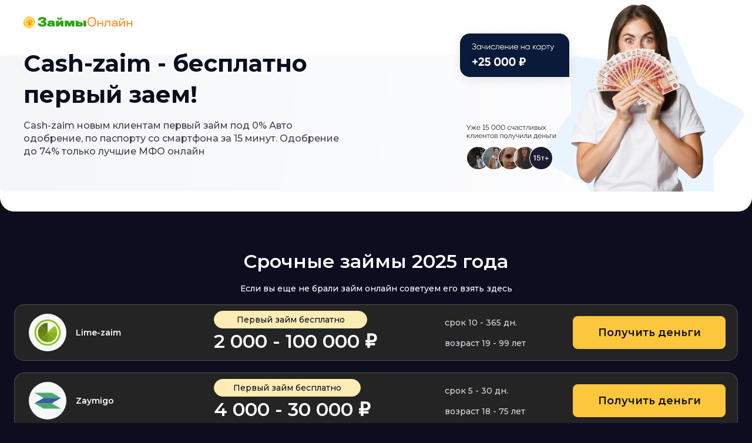

--- FILE ---
content_type: text/html; charset=UTF-8
request_url: https://cash-zaim.ru/
body_size: 11471
content:
<!DOCTYPE html>
<html lang="ru-RU" class="h-100">
<head>
    <meta charset="UTF-8">
    <meta name="viewport" content="width=device-width, initial-scale=1, shrink-to-fit=no">
    <script>
        function loadBackupCDN(fileName) {
            window.isFallbackAssetsUrl = true;
            const js = document.createElement('script');
            js.type = 'module';
            js.src = 'https://fallback.credyshop.ru/showcase_constructor/assets/' + fileName + '.js';
            document.head.appendChild(js);

            const css = document.createElement('link');
            css.rel = 'stylesheet';
            css.href = 'https://fallback.credyshop.ru/showcase_constructor/assets/' + fileName + '.css';
            document.head.appendChild(css);
        }
    </script>
            <meta property="og:title" content="Cash-zaim - онлайн заявка">
<meta name="description" content="Оформите заявку на получение микрозайма не выходя из дома. Без комиссий. Без страховок и платных подписок в Cash-zaim">
<meta property="og:description" content="Оформите заявку на получение микрозайма не выходя из дома. Без комиссий. Без страховок и платных подписок в Cash-zaim">
<meta name="csrf-param" content="_csrf">
<meta name="csrf-token" content="Wu82F-1U7Hq3xazdT8IfBir7OYo869gYsxTXoYlBPGZjt0RUlCGWNPKE2Z84ijJDZLwN21PTkG3ie6Py7CR1IA==">

<link href="https://assets.credilead.ru/favicon/default-favicon-1.svg" rel="icon">
<link href="https://assets.credilead.ru/assets/design2.css?v=1769167910" rel="stylesheet">
<script type="module" src="https://assets.credilead.ru/assets/design2.js?v=1769167910" onerror="loadBackupCDN(&#039;design2&#039;)"></script>    <script type="text/javascript" > (function(m,e,t,r,i,k,a){m[i]=m[i]||function(){(m[i].a=m[i].a||[]).push(arguments)}; m[i].l=1*new Date();k=e.createElement(t),a=e.getElementsByTagName(t)[0],k.async=1,k.src=r,a.parentNode.insertBefore(k,a)}) (window, document, "script", "https://mc.yandex.ru/metrika/tag.js", "ym"); ym("105993967", "init", {clickmap:true, trackLinks:true, accurateTrackBounce:true, webvisor:true }); </script>
<noscript><div><img src="https://mc.yandex.ru/watch/105993967" style="position:absolute; left:-9999px;" alt="" /></div></noscript>
    <title>Cash-zaim - онлайн заявка</title>
</head>
<body data-script>

<div id="app-version" style="display: none;">1769167910</div>
<div id="app-data" style="display: none;">{&quot;id&quot;:12088,&quot;affiliate_id&quot;:147065,&quot;domain_url&quot;:&quot;cash-zaim.ru&quot;,&quot;domain_type&quot;:&quot;own&quot;,&quot;asset_base_url&quot;:&quot;https:\/\/assets.credilead.ru\/&quot;,&quot;offers_logo_base_url&quot;:&quot;https:\/\/offers.credilead.ru\/&quot;,&quot;platform_id&quot;:1305271,&quot;polling_settings&quot;:{&quot;blocksContentHash&quot;:&quot;392deb4d3ba9c5dbf8449335592b3287&quot;},&quot;phone_checker_status&quot;:&quot;none&quot;,&quot;phone_checker_code_ph&quot;:null,&quot;pwa_enabled&quot;:false,&quot;is_need_to_send_offers_display_and_positions&quot;:true,&quot;is_dev_mode&quot;:false,&quot;settings&quot;:[{&quot;key&quot;:&quot;country&quot;,&quot;value&quot;:&quot;175&quot;},{&quot;key&quot;:&quot;tracking_domain&quot;,&quot;value&quot;:&quot;pxl.leads.su&quot;},{&quot;key&quot;:&quot;site_title&quot;,&quot;value&quot;:&quot;Cash-zaim - \u043e\u043d\u043b\u0430\u0439\u043d \u0437\u0430\u044f\u0432\u043a\u0430&quot;},{&quot;key&quot;:&quot;site_subtitle&quot;,&quot;value&quot;:&quot;\u041e\u0444\u043e\u0440\u043c\u0438\u0442\u0435 \u0437\u0430\u044f\u0432\u043a\u0443 \u043d\u0430 \u043f\u043e\u043b\u0443\u0447\u0435\u043d\u0438\u0435 \u043c\u0438\u043a\u0440\u043e\u0437\u0430\u0439\u043c\u0430 \u043d\u0435 \u0432\u044b\u0445\u043e\u0434\u044f \u0438\u0437 \u0434\u043e\u043c\u0430. \u0411\u0435\u0437 \u043a\u043e\u043c\u0438\u0441\u0441\u0438\u0439. \u0411\u0435\u0437 \u0441\u0442\u0440\u0430\u0445\u043e\u0432\u043e\u043a \u0438 \u043f\u043b\u0430\u0442\u043d\u044b\u0445 \u043f\u043e\u0434\u043f\u0438\u0441\u043e\u043a \u0432 Cash-zaim&quot;},{&quot;key&quot;:&quot;offers_sort_type&quot;,&quot;value&quot;:&quot;MANUAL&quot;},{&quot;key&quot;:&quot;offer_sort_period&quot;,&quot;value&quot;:&quot;1&quot;},{&quot;key&quot;:&quot;hide_offer_on_click&quot;,&quot;value&quot;:&quot;&quot;},{&quot;key&quot;:&quot;hide_offer_on_conversion&quot;,&quot;value&quot;:&quot;&quot;},{&quot;key&quot;:&quot;hide_offer_on_approved_conversion&quot;,&quot;value&quot;:&quot;&quot;},{&quot;key&quot;:&quot;filter_offers_by_client_country&quot;,&quot;value&quot;:&quot;&quot;},{&quot;key&quot;:&quot;offers_with_zero_interest_first&quot;,&quot;value&quot;:&quot;&quot;},{&quot;key&quot;:&quot;consider_client_region&quot;,&quot;value&quot;:&quot;&quot;},{&quot;key&quot;:&quot;consider_client_device&quot;,&quot;value&quot;:&quot;&quot;},{&quot;key&quot;:&quot;design_id&quot;,&quot;value&quot;:&quot;design2&quot;},{&quot;key&quot;:&quot;design_color&quot;,&quot;value&quot;:&quot;gypsy_baroque&quot;},{&quot;key&quot;:&quot;design_logo&quot;,&quot;value&quot;:&quot;site_logo\/default-site-logo-1.svg&quot;},{&quot;key&quot;:&quot;design_favicon&quot;,&quot;value&quot;:&quot;favicon\/default-favicon-1.svg&quot;},{&quot;key&quot;:&quot;scoring_enabled&quot;,&quot;value&quot;:&quot;&quot;},{&quot;key&quot;:&quot;turn_off_logo_display&quot;,&quot;value&quot;:&quot;&quot;},{&quot;key&quot;:&quot;lang&quot;,&quot;value&quot;:&quot;ru&quot;},{&quot;key&quot;:&quot;custom_theme_colorspageBg&quot;,&quot;value&quot;:&quot;#12553A&quot;},{&quot;key&quot;:&quot;custom_theme_colorstextBlock&quot;,&quot;value&quot;:&quot;#FFFFFF&quot;},{&quot;key&quot;:&quot;custom_theme_colorscardBg&quot;,&quot;value&quot;:&quot;#FFFFFF&quot;},{&quot;key&quot;:&quot;custom_theme_colorscardText&quot;,&quot;value&quot;:&quot;#0A0E20&quot;},{&quot;key&quot;:&quot;custom_theme_colorsuspBg&quot;,&quot;value&quot;:&quot;#81E0FF&quot;},{&quot;key&quot;:&quot;custom_theme_colorsuspText&quot;,&quot;value&quot;:&quot;#0A0E20&quot;},{&quot;key&quot;:&quot;custom_theme_colorsrangeBg&quot;,&quot;value&quot;:&quot;#FF8FD1&quot;},{&quot;key&quot;:&quot;custom_theme_colorsrangeLine&quot;,&quot;value&quot;:&quot;#02445A&quot;},{&quot;key&quot;:&quot;custom_theme_colorsbtnBg&quot;,&quot;value&quot;:&quot;#FF8FD1&quot;},{&quot;key&quot;:&quot;custom_theme_colorsbtnHoverBg&quot;,&quot;value&quot;:&quot;#AA8FFF&quot;},{&quot;key&quot;:&quot;custom_theme_colorsbtnActiveBg&quot;,&quot;value&quot;:&quot;#12553A&quot;},{&quot;key&quot;:&quot;custom_theme_colorsbtnText&quot;,&quot;value&quot;:&quot;#02445A&quot;},{&quot;key&quot;:&quot;custom_theme_colorsbtnHoverText&quot;,&quot;value&quot;:&quot;#FFFFFF&quot;},{&quot;key&quot;:&quot;custom_theme_colorsbtnActiveText&quot;,&quot;value&quot;:&quot;#FFFFFF&quot;},{&quot;key&quot;:&quot;dns_validation_rule&quot;,&quot;value&quot;:&quot;ru&quot;},{&quot;key&quot;:&quot;dns_validation_rule&quot;,&quot;value&quot;:&quot;ru&quot;}],&quot;blocks&quot;:[{&quot;id&quot;:335147,&quot;block_type&quot;:&quot;header&quot;,&quot;enabled&quot;:true,&quot;title&quot;:&quot;Cash-zaim - \u0431\u0435\u0441\u043f\u043b\u0430\u0442\u043d\u043e \u043f\u0435\u0440\u0432\u044b\u0439 \u0437\u0430\u0435\u043c! &quot;,&quot;title_visible&quot;:true,&quot;subtitle&quot;:&quot;Cash-zaim \u043d\u043e\u0432\u044b\u043c \u043a\u043b\u0438\u0435\u043d\u0442\u0430\u043c \u043f\u0435\u0440\u0432\u044b\u0439 \u0437\u0430\u0439\u043c \u043f\u043e\u0434 0% \u0410\u0432\u0442\u043e \u043e\u0434\u043e\u0431\u0440\u0435\u043d\u0438\u0435, \u043f\u043e \u043f\u0430\u0441\u043f\u043e\u0440\u0442\u0443 \u0441\u043e \u0441\u043c\u0430\u0440\u0442\u0444\u043e\u043d\u0430 \u0437\u0430 15 \u043c\u0438\u043d\u0443\u0442. \u041e\u0434\u043e\u0431\u0440\u0435\u043d\u0438\u0435 \u0434\u043e 74% \u0442\u043e\u043b\u044c\u043a\u043e \u043b\u0443\u0447\u0448\u0438\u0435 \u041c\u0424\u041e \u043e\u043d\u043b\u0430\u0439\u043d &quot;,&quot;subtitle_visible&quot;:true,&quot;image_mobile&quot;:&quot;header_mobile\/default-header-mobile-4.jpg&quot;,&quot;image_mobile_visible&quot;:true,&quot;image_tablet&quot;:&quot;header_tablet\/default-header-tablet-4.jpg&quot;,&quot;image_desktop&quot;:&quot;header_desktop\/default-header-desktop-4.jpg&quot;,&quot;block_settings&quot;:[]},{&quot;id&quot;:335148,&quot;block_type&quot;:&quot;offers&quot;,&quot;enabled&quot;:true,&quot;block_title&quot;:&quot;\u0421\u0440\u043e\u0447\u043d\u044b\u0435 \u0437\u0430\u0439\u043c\u044b 2025 \u0433\u043e\u0434\u0430&quot;,&quot;block_subtitle&quot;:&quot;\u0415\u0441\u043b\u0438 \u0432\u044b \u0435\u0449\u0435 \u043d\u0435 \u0431\u0440\u0430\u043b\u0438 \u0437\u0430\u0439\u043c \u043e\u043d\u043b\u0430\u0439\u043d \u0441\u043e\u0432\u0435\u0442\u0443\u0435\u043c \u0435\u0433\u043e \u0432\u0437\u044f\u0442\u044c \u0437\u0434\u0435\u0441\u044c&quot;,&quot;offers_button_text&quot;:&quot;\u041f\u043e\u043b\u0443\u0447\u0438\u0442\u044c \u0434\u0435\u043d\u044c\u0433\u0438&quot;,&quot;offers_limit&quot;:3,&quot;offers_usp_placement&quot;:&quot;inside&quot;,&quot;offers_desktop_placement&quot;:&quot;desktop_rows&quot;,&quot;offers_mobile_placement&quot;:&quot;mobile_one_column&quot;,&quot;offers&quot;:[{&quot;offer_id&quot;:10945,&quot;category_ids&quot;:[&quot;14&quot;],&quot;logo&quot;:&quot;offers\/10945\/logo\/&quot;,&quot;name&quot;:&quot;Lime-zaim RevShare&quot;,&quot;site_name&quot;:&quot;Lime-zaim&quot;,&quot;url&quot;:&quot;https:\/\/pxl.leads.su\/aff_c?aff_id=147065&amp;pltfm_id=1305271&amp;offer_id=10945&amp;aff_sub1=cash-zaim.ru&amp;sys_sub1=12088&amp;sys_sub5=showcase-constructor&quot;,&quot;logo_rounded&quot;:&quot;\/offers\/10898\/additional_logo\/9692 (1).svg&quot;,&quot;uses_custom_logo&quot;:false,&quot;fields&quot;:[{&quot;key&quot;:&quot;\u0421\u0443\u043c\u043c\u0430 \u043e\u0442&quot;,&quot;value&quot;:&quot;2000&quot;,&quot;visible&quot;:true,&quot;cabinet_type_id&quot;:143},{&quot;key&quot;:&quot;\u0421\u0443\u043c\u043c\u0430 \u0434\u043e&quot;,&quot;value&quot;:&quot;100000&quot;,&quot;visible&quot;:true,&quot;cabinet_type_id&quot;:144},{&quot;key&quot;:&quot;\u0412\u043e\u0437\u0440\u0430\u0441\u0442 \u043e\u0442&quot;,&quot;value&quot;:&quot;19&quot;,&quot;visible&quot;:true,&quot;cabinet_type_id&quot;:44},{&quot;key&quot;:&quot;\u0412\u043e\u0437\u0440\u0430\u0441\u0442 \u0434\u043e&quot;,&quot;value&quot;:&quot;99&quot;,&quot;visible&quot;:true,&quot;cabinet_type_id&quot;:98},{&quot;key&quot;:&quot;\u0421\u0440\u043e\u043a \u043e\u0442&quot;,&quot;value&quot;:&quot;10&quot;,&quot;visible&quot;:true,&quot;cabinet_type_id&quot;:145},{&quot;key&quot;:&quot;\u0421\u0440\u043e\u043a \u0434\u043e&quot;,&quot;value&quot;:&quot;365 \u0434\u043d.&quot;,&quot;visible&quot;:true,&quot;cabinet_type_id&quot;:146},{&quot;key&quot;:&quot;\u0423\u0422\u041f&quot;,&quot;value&quot;:&quot;\u041f\u0435\u0440\u0432\u044b\u0439 \u0437\u0430\u0439\u043c \u0431\u0435\u0441\u043f\u043b\u0430\u0442\u043d\u043e&quot;,&quot;visible&quot;:true,&quot;cabinet_type_id&quot;:149},{&quot;key&quot;:&quot;% \u043e\u0434\u043e\u0431\u0440\u0435\u043d\u0438\u044f&quot;,&quot;value&quot;:&quot;&quot;,&quot;visible&quot;:true,&quot;cabinet_type_id&quot;:-1},{&quot;key&quot;:&quot;\u0422\u0435\u04331 \u0444\u0438\u043b\u044c\u0442\u0440&quot;,&quot;value&quot;:&quot;\u0410\u0431\u0441\u043e\u043b\u044e\u0442\u043d\u043e \u0432\u0441\u0435\u043c&quot;,&quot;visible&quot;:true,&quot;cabinet_type_id&quot;:169},{&quot;key&quot;:&quot;\u0422\u0435\u04332 \u0444\u0438\u043b\u044c\u0442\u0440&quot;,&quot;value&quot;:&quot;\u0411\u044b\u0441\u0442\u0440\u0430\u044f \u0432\u044b\u0434\u0430\u0447\u0430&quot;,&quot;visible&quot;:true,&quot;cabinet_type_id&quot;:170},{&quot;key&quot;:&quot;\u0422\u0435\u04333 \u0444\u0438\u043b\u044c\u0442\u0440&quot;,&quot;value&quot;:&quot;\u041d\u043e\u0432\u044b\u0435 \u041c\u0424\u041e&quot;,&quot;visible&quot;:true,&quot;cabinet_type_id&quot;:171}]},{&quot;offer_id&quot;:899,&quot;category_ids&quot;:[&quot;14&quot;],&quot;logo&quot;:&quot;offers\/899\/logo\/&quot;,&quot;name&quot;:&quot;Zaymigo&quot;,&quot;site_name&quot;:&quot;Zaymigo&quot;,&quot;url&quot;:&quot;https:\/\/pxl.leads.su\/aff_c?aff_id=147065&amp;pltfm_id=1305271&amp;offer_id=899&amp;aff_sub1=cash-zaim.ru&amp;sys_sub1=12088&amp;sys_sub5=showcase-constructor&quot;,&quot;logo_rounded&quot;:&quot;\/offers\/899\/additional_logo\/899.svg&quot;,&quot;uses_custom_logo&quot;:false,&quot;fields&quot;:[{&quot;key&quot;:&quot;\u0421\u0443\u043c\u043c\u0430 \u043e\u0442&quot;,&quot;value&quot;:&quot;4000&quot;,&quot;visible&quot;:true,&quot;cabinet_type_id&quot;:143},{&quot;key&quot;:&quot;\u0421\u0443\u043c\u043c\u0430 \u0434\u043e&quot;,&quot;value&quot;:&quot;30000&quot;,&quot;visible&quot;:true,&quot;cabinet_type_id&quot;:144},{&quot;key&quot;:&quot;\u0412\u043e\u0437\u0440\u0430\u0441\u0442 \u043e\u0442&quot;,&quot;value&quot;:&quot;18&quot;,&quot;visible&quot;:true,&quot;cabinet_type_id&quot;:44},{&quot;key&quot;:&quot;\u0412\u043e\u0437\u0440\u0430\u0441\u0442 \u0434\u043e&quot;,&quot;value&quot;:&quot;75&quot;,&quot;visible&quot;:true,&quot;cabinet_type_id&quot;:98},{&quot;key&quot;:&quot;\u0421\u0440\u043e\u043a \u043e\u0442&quot;,&quot;value&quot;:&quot;5&quot;,&quot;visible&quot;:true,&quot;cabinet_type_id&quot;:145},{&quot;key&quot;:&quot;\u0421\u0440\u043e\u043a \u0434\u043e&quot;,&quot;value&quot;:&quot;30 \u0434\u043d.&quot;,&quot;visible&quot;:true,&quot;cabinet_type_id&quot;:146},{&quot;key&quot;:&quot;\u0423\u0422\u041f&quot;,&quot;value&quot;:&quot;\u041f\u0435\u0440\u0432\u044b\u0439 \u0437\u0430\u0439\u043c \u0431\u0435\u0441\u043f\u043b\u0430\u0442\u043d\u043e&quot;,&quot;visible&quot;:true,&quot;cabinet_type_id&quot;:149},{&quot;key&quot;:&quot;% \u043e\u0434\u043e\u0431\u0440\u0435\u043d\u0438\u044f&quot;,&quot;value&quot;:&quot;&quot;,&quot;visible&quot;:true,&quot;cabinet_type_id&quot;:-1},{&quot;key&quot;:&quot;\u041e\u0434\u043e\u0431\u0440\u0435\u043d\u0438\u0435&quot;,&quot;value&quot;:&quot;&quot;,&quot;visible&quot;:true,&quot;cabinet_type_id&quot;:-1},{&quot;key&quot;:&quot;\u0420\u0435\u0439\u0442\u0438\u043d\u0433&quot;,&quot;value&quot;:&quot;&quot;,&quot;visible&quot;:true,&quot;cabinet_type_id&quot;:-1},{&quot;key&quot;:&quot;\u0422\u0435\u04331 \u0444\u0438\u043b\u044c\u0442\u0440&quot;,&quot;value&quot;:&quot;\u0410\u0431\u0441\u043e\u043b\u044e\u0442\u043d\u043e \u0432\u0441\u0435\u043c&quot;,&quot;visible&quot;:true,&quot;cabinet_type_id&quot;:169},{&quot;key&quot;:&quot;\u0422\u0435\u04332 \u0444\u0438\u043b\u044c\u0442\u0440&quot;,&quot;value&quot;:&quot;\u0411\u044b\u0441\u0442\u0440\u0430\u044f \u0432\u044b\u0434\u0430\u0447\u0430&quot;,&quot;visible&quot;:true,&quot;cabinet_type_id&quot;:170},{&quot;key&quot;:&quot;\u0422\u0435\u04333 \u0444\u0438\u043b\u044c\u0442\u0440&quot;,&quot;value&quot;:&quot;\u041d\u043e\u0432\u044b\u0435 \u041c\u0424\u041e&quot;,&quot;visible&quot;:true,&quot;cabinet_type_id&quot;:171}]},{&quot;offer_id&quot;:10523,&quot;category_ids&quot;:[&quot;14&quot;],&quot;logo&quot;:&quot;offers\/10523\/logo\/&quot;,&quot;name&quot;:&quot;\u0421\u0440\u043e\u0447\u043d\u043e \u0434\u0435\u043d\u044c\u0433\u0438&quot;,&quot;site_name&quot;:&quot;\u0421\u0440\u043e\u0447\u043d\u043e \u0414\u0435\u043d\u044c\u0433\u0438&quot;,&quot;url&quot;:&quot;https:\/\/pxl.leads.su\/aff_c?aff_id=147065&amp;pltfm_id=1305271&amp;offer_id=10523&amp;aff_sub1=cash-zaim.ru&amp;sys_sub1=12088&amp;sys_sub5=showcase-constructor&quot;,&quot;logo_rounded&quot;:&quot;\/offers\/10523\/additional_logo\/10523 - \u0434\u043e\u043f.svg&quot;,&quot;uses_custom_logo&quot;:false,&quot;fields&quot;:[{&quot;key&quot;:&quot;\u0421\u0443\u043c\u043c\u0430 \u043e\u0442&quot;,&quot;value&quot;:&quot;2000&quot;,&quot;visible&quot;:true,&quot;cabinet_type_id&quot;:143},{&quot;key&quot;:&quot;\u0421\u0443\u043c\u043c\u0430 \u0434\u043e&quot;,&quot;value&quot;:&quot;100000&quot;,&quot;visible&quot;:true,&quot;cabinet_type_id&quot;:144},{&quot;key&quot;:&quot;\u0412\u043e\u0437\u0440\u0430\u0441\u0442 \u043e\u0442&quot;,&quot;value&quot;:&quot;18&quot;,&quot;visible&quot;:true,&quot;cabinet_type_id&quot;:44},{&quot;key&quot;:&quot;\u0412\u043e\u0437\u0440\u0430\u0441\u0442 \u0434\u043e&quot;,&quot;value&quot;:&quot;65&quot;,&quot;visible&quot;:true,&quot;cabinet_type_id&quot;:98},{&quot;key&quot;:&quot;\u0421\u0440\u043e\u043a \u043e\u0442&quot;,&quot;value&quot;:&quot;1&quot;,&quot;visible&quot;:true,&quot;cabinet_type_id&quot;:145},{&quot;key&quot;:&quot;\u0421\u0440\u043e\u043a \u0434\u043e&quot;,&quot;value&quot;:&quot;180 \u0434\u043d.&quot;,&quot;visible&quot;:true,&quot;cabinet_type_id&quot;:146},{&quot;key&quot;:&quot;\u0423\u0422\u041f&quot;,&quot;value&quot;:&quot;\u041f\u0435\u0440\u0432\u044b\u0439 \u0437\u0430\u0439\u043c \u0431\u0435\u0441\u043f\u043b\u0430\u0442\u043d\u043e&quot;,&quot;visible&quot;:true,&quot;cabinet_type_id&quot;:149},{&quot;key&quot;:&quot;% \u043e\u0434\u043e\u0431\u0440\u0435\u043d\u0438\u044f&quot;,&quot;value&quot;:&quot;&quot;,&quot;visible&quot;:true,&quot;cabinet_type_id&quot;:-1},{&quot;key&quot;:&quot;\u041e\u0434\u043e\u0431\u0440\u0435\u043d\u0438\u0435&quot;,&quot;value&quot;:&quot;&quot;,&quot;visible&quot;:true,&quot;cabinet_type_id&quot;:-1},{&quot;key&quot;:&quot;\u0420\u0435\u0439\u0442\u0438\u043d\u0433&quot;,&quot;value&quot;:&quot;&quot;,&quot;visible&quot;:true,&quot;cabinet_type_id&quot;:-1},{&quot;key&quot;:&quot;\u0422\u0435\u04331 \u0444\u0438\u043b\u044c\u0442\u0440&quot;,&quot;value&quot;:&quot;\u0411\u0435\u0437 \u043e\u0442\u043a\u0430\u0437\u0430 \u0438 \u043f\u0440\u043e\u0432\u0435\u0440\u043e\u043a&quot;,&quot;visible&quot;:true,&quot;cabinet_type_id&quot;:169},{&quot;key&quot;:&quot;\u0422\u0435\u04332 \u0444\u0438\u043b\u044c\u0442\u0440&quot;,&quot;value&quot;:&quot;\u041d\u0430 \u043a\u0430\u0440\u0442\u0443&quot;,&quot;visible&quot;:true,&quot;cabinet_type_id&quot;:170},{&quot;key&quot;:&quot;\u0422\u0435\u04333 \u0444\u0438\u043b\u044c\u0442\u0440&quot;,&quot;value&quot;:&quot;\u041f\u0435\u0440\u0432\u044b\u0439 \u0431\u0435\u0441\u043f\u043b\u0430\u0442\u043d\u043e&quot;,&quot;visible&quot;:true,&quot;cabinet_type_id&quot;:171}]}],&quot;block_settings&quot;:[{&quot;key&quot;:&quot;checker_enabled&quot;,&quot;value&quot;:false},{&quot;key&quot;:&quot;filter_calculator_enabled&quot;,&quot;value&quot;:false},{&quot;key&quot;:&quot;filter_calculator_button_text&quot;,&quot;value&quot;:&quot;\u041f\u043e\u043b\u0443\u0447\u0438\u0442\u044c \u0437\u0430\u0439\u043c&quot;},{&quot;key&quot;:&quot;filter_calculator_fail_text&quot;,&quot;value&quot;:&quot;\u0412\u043e\u0437\u044c\u043c\u0438\u0442\u0435 \u0437\u0430\u0439\u043c \u0432 \u043d\u0435\u0441\u043a\u043e\u043b\u044c\u043a\u0438\u0445 \u041c\u0424\u041e \u0434\u043b\u044f \u043f\u043e\u043b\u0443\u0447\u0435\u043d\u0438\u044f \u043d\u0443\u0436\u043d\u043e\u0439 \u0441\u0443\u043c\u043c\u044b. \u041c\u044b \u043f\u043e\u0434\u043e\u0431\u0440\u0430\u043b\u0438 \u043f\u0440\u0435\u0434\u043b\u043e\u0436\u0435\u043d\u0438\u044f \u0441 \u0432\u044b\u0441\u043e\u043a\u043e\u0439 \u0432\u0435\u0440\u043e\u044f\u0442\u043d\u043e\u0441\u0442\u044c\u044e \u043e\u0434\u043e\u0431\u0440\u0435\u043d\u0438\u044f&quot;},{&quot;key&quot;:&quot;filter_calculator_amount&quot;,&quot;value&quot;:true},{&quot;key&quot;:&quot;filter_calculator_time&quot;,&quot;value&quot;:true},{&quot;key&quot;:&quot;filter_calculator_tags&quot;,&quot;value&quot;:true}]},{&quot;id&quot;:335149,&quot;block_type&quot;:&quot;offers&quot;,&quot;enabled&quot;:true,&quot;block_title&quot;:&quot;\u0410\u043a\u0446\u0438\u044f \u0433\u0434\u0435 \u043f\u0435\u0440\u0432\u044b\u0439 \u0437\u0430\u0439\u043c \u043f\u043e\u0434 0%&quot;,&quot;block_subtitle&quot;:&quot;\u0421\u043e\u0432\u0435\u0442\u0443\u0435\u043c \u043f\u043e\u0434\u0430\u0442\u044c \u0437\u0430\u044f\u0432\u043a\u0443 \u0441\u0440\u0430\u0437\u0443 \u0432 2-3 \u043e\u0440\u0433\u0430\u043d\u0438\u0437\u0430\u0446\u0438\u0438, \u0435\u0441\u043b\u0438 \u0432\u0430\u043c \u043d\u0443\u0436\u043d\u043e \u0431\u043e\u043b\u0435\u0435 20 \u0442\u044b\u0441\u044f\u0447 \u0440\u0443\u0431\u043b\u0435\u0439 \u0447\u0442\u043e\u0431\u044b \u043f\u043e\u043b\u0443\u0447\u0438\u0442\u044c   \u0434\u0435\u043d\u044c\u0433\u0438 \u043f\u043e \u0430\u043a\u0446\u0438\u0438 \u043f\u0435\u0440\u0432\u044b\u0439 \u0437\u0430\u0439\u043c \u0431\u0435\u0441\u043f\u043b\u0430\u0442\u043d\u043e.&quot;,&quot;offers_button_text&quot;:&quot;\u041f\u043e\u043b\u0443\u0447\u0438\u0442\u044c \u0434\u0435\u043d\u044c\u0433\u0438&quot;,&quot;offers_limit&quot;:12,&quot;offers_usp_placement&quot;:&quot;inside&quot;,&quot;offers_desktop_placement&quot;:&quot;desktop_rows&quot;,&quot;offers_mobile_placement&quot;:&quot;mobile_one_column&quot;,&quot;offers&quot;:[{&quot;offer_id&quot;:10945,&quot;category_ids&quot;:[&quot;14&quot;],&quot;logo&quot;:&quot;offers\/10945\/logo\/&quot;,&quot;name&quot;:&quot;Lime-zaim RevShare&quot;,&quot;site_name&quot;:&quot;Lime-zaim&quot;,&quot;url&quot;:&quot;https:\/\/pxl.leads.su\/aff_c?aff_id=147065&amp;pltfm_id=1305271&amp;offer_id=10945&amp;aff_sub1=cash-zaim.ru&amp;sys_sub1=12088&amp;sys_sub5=showcase-constructor&quot;,&quot;logo_rounded&quot;:&quot;\/offers\/10898\/additional_logo\/9692 (1).svg&quot;,&quot;uses_custom_logo&quot;:false,&quot;fields&quot;:[{&quot;key&quot;:&quot;\u0421\u0443\u043c\u043c\u0430 \u043e\u0442&quot;,&quot;value&quot;:&quot;2000&quot;,&quot;visible&quot;:true,&quot;cabinet_type_id&quot;:143},{&quot;key&quot;:&quot;\u0421\u0443\u043c\u043c\u0430 \u0434\u043e&quot;,&quot;value&quot;:&quot;100000&quot;,&quot;visible&quot;:true,&quot;cabinet_type_id&quot;:144},{&quot;key&quot;:&quot;\u0412\u043e\u0437\u0440\u0430\u0441\u0442 \u043e\u0442&quot;,&quot;value&quot;:&quot;19&quot;,&quot;visible&quot;:true,&quot;cabinet_type_id&quot;:44},{&quot;key&quot;:&quot;\u0412\u043e\u0437\u0440\u0430\u0441\u0442 \u0434\u043e&quot;,&quot;value&quot;:&quot;99&quot;,&quot;visible&quot;:true,&quot;cabinet_type_id&quot;:98},{&quot;key&quot;:&quot;\u0421\u0440\u043e\u043a \u043e\u0442&quot;,&quot;value&quot;:&quot;10&quot;,&quot;visible&quot;:true,&quot;cabinet_type_id&quot;:145},{&quot;key&quot;:&quot;\u0421\u0440\u043e\u043a \u0434\u043e&quot;,&quot;value&quot;:&quot;365 \u0434\u043d.&quot;,&quot;visible&quot;:true,&quot;cabinet_type_id&quot;:146},{&quot;key&quot;:&quot;\u0423\u0422\u041f&quot;,&quot;value&quot;:&quot;\u041f\u0435\u0440\u0432\u044b\u0439 \u0437\u0430\u0439\u043c \u0431\u0435\u0441\u043f\u043b\u0430\u0442\u043d\u043e&quot;,&quot;visible&quot;:true,&quot;cabinet_type_id&quot;:149},{&quot;key&quot;:&quot;% \u043e\u0434\u043e\u0431\u0440\u0435\u043d\u0438\u044f&quot;,&quot;value&quot;:&quot;&quot;,&quot;visible&quot;:true,&quot;cabinet_type_id&quot;:-1},{&quot;key&quot;:&quot;\u0422\u0435\u04331 \u0444\u0438\u043b\u044c\u0442\u0440&quot;,&quot;value&quot;:&quot;\u0410\u0431\u0441\u043e\u043b\u044e\u0442\u043d\u043e \u0432\u0441\u0435\u043c&quot;,&quot;visible&quot;:true,&quot;cabinet_type_id&quot;:169},{&quot;key&quot;:&quot;\u0422\u0435\u04332 \u0444\u0438\u043b\u044c\u0442\u0440&quot;,&quot;value&quot;:&quot;\u0411\u044b\u0441\u0442\u0440\u0430\u044f \u0432\u044b\u0434\u0430\u0447\u0430&quot;,&quot;visible&quot;:true,&quot;cabinet_type_id&quot;:170},{&quot;key&quot;:&quot;\u0422\u0435\u04333 \u0444\u0438\u043b\u044c\u0442\u0440&quot;,&quot;value&quot;:&quot;\u041d\u043e\u0432\u044b\u0435 \u041c\u0424\u041e&quot;,&quot;visible&quot;:true,&quot;cabinet_type_id&quot;:171}]},{&quot;offer_id&quot;:899,&quot;category_ids&quot;:[&quot;14&quot;],&quot;logo&quot;:&quot;offers\/899\/logo\/&quot;,&quot;name&quot;:&quot;Zaymigo&quot;,&quot;site_name&quot;:&quot;Zaymigo&quot;,&quot;url&quot;:&quot;https:\/\/pxl.leads.su\/aff_c?aff_id=147065&amp;pltfm_id=1305271&amp;offer_id=899&amp;aff_sub1=cash-zaim.ru&amp;sys_sub1=12088&amp;sys_sub5=showcase-constructor&quot;,&quot;logo_rounded&quot;:&quot;\/offers\/899\/additional_logo\/899.svg&quot;,&quot;uses_custom_logo&quot;:false,&quot;fields&quot;:[{&quot;key&quot;:&quot;\u0421\u0443\u043c\u043c\u0430 \u043e\u0442&quot;,&quot;value&quot;:&quot;4000&quot;,&quot;visible&quot;:true,&quot;cabinet_type_id&quot;:143},{&quot;key&quot;:&quot;\u0421\u0443\u043c\u043c\u0430 \u0434\u043e&quot;,&quot;value&quot;:&quot;30000&quot;,&quot;visible&quot;:true,&quot;cabinet_type_id&quot;:144},{&quot;key&quot;:&quot;\u0412\u043e\u0437\u0440\u0430\u0441\u0442 \u043e\u0442&quot;,&quot;value&quot;:&quot;18&quot;,&quot;visible&quot;:true,&quot;cabinet_type_id&quot;:44},{&quot;key&quot;:&quot;\u0412\u043e\u0437\u0440\u0430\u0441\u0442 \u0434\u043e&quot;,&quot;value&quot;:&quot;75&quot;,&quot;visible&quot;:true,&quot;cabinet_type_id&quot;:98},{&quot;key&quot;:&quot;\u0421\u0440\u043e\u043a \u043e\u0442&quot;,&quot;value&quot;:&quot;5&quot;,&quot;visible&quot;:true,&quot;cabinet_type_id&quot;:145},{&quot;key&quot;:&quot;\u0421\u0440\u043e\u043a \u0434\u043e&quot;,&quot;value&quot;:&quot;30 \u0434\u043d.&quot;,&quot;visible&quot;:true,&quot;cabinet_type_id&quot;:146},{&quot;key&quot;:&quot;\u0423\u0422\u041f&quot;,&quot;value&quot;:&quot;\u041f\u0435\u0440\u0432\u044b\u0439 \u0437\u0430\u0439\u043c \u0431\u0435\u0441\u043f\u043b\u0430\u0442\u043d\u043e&quot;,&quot;visible&quot;:true,&quot;cabinet_type_id&quot;:149},{&quot;key&quot;:&quot;% \u043e\u0434\u043e\u0431\u0440\u0435\u043d\u0438\u044f&quot;,&quot;value&quot;:&quot;&quot;,&quot;visible&quot;:true,&quot;cabinet_type_id&quot;:-1},{&quot;key&quot;:&quot;\u0422\u0435\u04331 \u0444\u0438\u043b\u044c\u0442\u0440&quot;,&quot;value&quot;:&quot;\u0410\u0431\u0441\u043e\u043b\u044e\u0442\u043d\u043e \u0432\u0441\u0435\u043c&quot;,&quot;visible&quot;:true,&quot;cabinet_type_id&quot;:169},{&quot;key&quot;:&quot;\u0422\u0435\u04332 \u0444\u0438\u043b\u044c\u0442\u0440&quot;,&quot;value&quot;:&quot;\u0411\u044b\u0441\u0442\u0440\u0430\u044f \u0432\u044b\u0434\u0430\u0447\u0430&quot;,&quot;visible&quot;:true,&quot;cabinet_type_id&quot;:170},{&quot;key&quot;:&quot;\u0422\u0435\u04333 \u0444\u0438\u043b\u044c\u0442\u0440&quot;,&quot;value&quot;:&quot;\u041d\u043e\u0432\u044b\u0435 \u041c\u0424\u041e&quot;,&quot;visible&quot;:true,&quot;cabinet_type_id&quot;:171}]},{&quot;offer_id&quot;:10523,&quot;category_ids&quot;:[&quot;14&quot;],&quot;logo&quot;:&quot;offers\/10523\/logo\/&quot;,&quot;name&quot;:&quot;\u0421\u0440\u043e\u0447\u043d\u043e \u0434\u0435\u043d\u044c\u0433\u0438&quot;,&quot;site_name&quot;:&quot;\u0421\u0440\u043e\u0447\u043d\u043e \u0414\u0435\u043d\u044c\u0433\u0438&quot;,&quot;url&quot;:&quot;https:\/\/pxl.leads.su\/aff_c?aff_id=147065&amp;pltfm_id=1305271&amp;offer_id=10523&amp;aff_sub1=cash-zaim.ru&amp;sys_sub1=12088&amp;sys_sub5=showcase-constructor&quot;,&quot;logo_rounded&quot;:&quot;\/offers\/10523\/additional_logo\/10523 - \u0434\u043e\u043f.svg&quot;,&quot;uses_custom_logo&quot;:false,&quot;fields&quot;:[{&quot;key&quot;:&quot;\u0421\u0443\u043c\u043c\u0430 \u043e\u0442&quot;,&quot;value&quot;:&quot;2000&quot;,&quot;visible&quot;:true,&quot;cabinet_type_id&quot;:143},{&quot;key&quot;:&quot;\u0421\u0443\u043c\u043c\u0430 \u0434\u043e&quot;,&quot;value&quot;:&quot;100000&quot;,&quot;visible&quot;:true,&quot;cabinet_type_id&quot;:144},{&quot;key&quot;:&quot;\u0412\u043e\u0437\u0440\u0430\u0441\u0442 \u043e\u0442&quot;,&quot;value&quot;:&quot;18&quot;,&quot;visible&quot;:true,&quot;cabinet_type_id&quot;:44},{&quot;key&quot;:&quot;\u0412\u043e\u0437\u0440\u0430\u0441\u0442 \u0434\u043e&quot;,&quot;value&quot;:&quot;65&quot;,&quot;visible&quot;:true,&quot;cabinet_type_id&quot;:98},{&quot;key&quot;:&quot;\u0421\u0440\u043e\u043a \u043e\u0442&quot;,&quot;value&quot;:&quot;1&quot;,&quot;visible&quot;:true,&quot;cabinet_type_id&quot;:145},{&quot;key&quot;:&quot;\u0421\u0440\u043e\u043a \u0434\u043e&quot;,&quot;value&quot;:&quot;180 \u0434\u043d.&quot;,&quot;visible&quot;:true,&quot;cabinet_type_id&quot;:146},{&quot;key&quot;:&quot;\u0423\u0422\u041f&quot;,&quot;value&quot;:&quot;\u041f\u0435\u0440\u0432\u044b\u0439 \u0437\u0430\u0439\u043c \u0431\u0435\u0441\u043f\u043b\u0430\u0442\u043d\u043e&quot;,&quot;visible&quot;:true,&quot;cabinet_type_id&quot;:149},{&quot;key&quot;:&quot;% \u043e\u0434\u043e\u0431\u0440\u0435\u043d\u0438\u044f&quot;,&quot;value&quot;:&quot;&quot;,&quot;visible&quot;:true,&quot;cabinet_type_id&quot;:-1},{&quot;key&quot;:&quot;\u041e\u0434\u043e\u0431\u0440\u0435\u043d\u0438\u0435&quot;,&quot;value&quot;:&quot;&quot;,&quot;visible&quot;:true,&quot;cabinet_type_id&quot;:-1},{&quot;key&quot;:&quot;\u0420\u0435\u0439\u0442\u0438\u043d\u0433&quot;,&quot;value&quot;:&quot;&quot;,&quot;visible&quot;:true,&quot;cabinet_type_id&quot;:-1},{&quot;key&quot;:&quot;\u0422\u0435\u04331 \u0444\u0438\u043b\u044c\u0442\u0440&quot;,&quot;value&quot;:&quot;\u0411\u0435\u0437 \u043e\u0442\u043a\u0430\u0437\u0430 \u0438 \u043f\u0440\u043e\u0432\u0435\u0440\u043e\u043a&quot;,&quot;visible&quot;:true,&quot;cabinet_type_id&quot;:169},{&quot;key&quot;:&quot;\u0422\u0435\u04332 \u0444\u0438\u043b\u044c\u0442\u0440&quot;,&quot;value&quot;:&quot;\u041d\u0430 \u043a\u0430\u0440\u0442\u0443&quot;,&quot;visible&quot;:true,&quot;cabinet_type_id&quot;:170},{&quot;key&quot;:&quot;\u0422\u0435\u04333 \u0444\u0438\u043b\u044c\u0442\u0440&quot;,&quot;value&quot;:&quot;\u041f\u0435\u0440\u0432\u044b\u0439 \u0431\u0435\u0441\u043f\u043b\u0430\u0442\u043d\u043e&quot;,&quot;visible&quot;:true,&quot;cabinet_type_id&quot;:171}]},{&quot;offer_id&quot;:1051,&quot;category_ids&quot;:[&quot;14&quot;],&quot;logo&quot;:&quot;offers\/1051\/logo\/&quot;,&quot;name&quot;:&quot;\u0412\u0435\u0431\u0437\u0430\u0439\u043c&quot;,&quot;site_name&quot;:&quot;\u0412\u0435\u0431-\u0437\u0430\u0439\u043c&quot;,&quot;url&quot;:&quot;https:\/\/pxl.leads.su\/aff_c?aff_id=147065&amp;pltfm_id=1305271&amp;offer_id=1051&amp;aff_sub1=cash-zaim.ru&amp;sys_sub1=12088&amp;sys_sub5=showcase-constructor&quot;,&quot;logo_rounded&quot;:&quot;\/offers\/1051\/additional_logo\/1051 - \u0434\u043e\u043f.svg&quot;,&quot;uses_custom_logo&quot;:false,&quot;fields&quot;:[{&quot;key&quot;:&quot;\u0421\u0443\u043c\u043c\u0430 \u043e\u0442&quot;,&quot;value&quot;:&quot;3000&quot;,&quot;visible&quot;:true,&quot;cabinet_type_id&quot;:143},{&quot;key&quot;:&quot;\u0421\u0443\u043c\u043c\u0430 \u0434\u043e&quot;,&quot;value&quot;:&quot;49000&quot;,&quot;visible&quot;:true,&quot;cabinet_type_id&quot;:144},{&quot;key&quot;:&quot;\u0412\u043e\u0437\u0440\u0430\u0441\u0442 \u043e\u0442&quot;,&quot;value&quot;:&quot;18&quot;,&quot;visible&quot;:true,&quot;cabinet_type_id&quot;:44},{&quot;key&quot;:&quot;\u0412\u043e\u0437\u0440\u0430\u0441\u0442 \u0434\u043e&quot;,&quot;value&quot;:&quot;90&quot;,&quot;visible&quot;:true,&quot;cabinet_type_id&quot;:98},{&quot;key&quot;:&quot;\u0421\u0440\u043e\u043a \u043e\u0442&quot;,&quot;value&quot;:&quot;7&quot;,&quot;visible&quot;:true,&quot;cabinet_type_id&quot;:145},{&quot;key&quot;:&quot;\u0421\u0440\u043e\u043a \u0434\u043e&quot;,&quot;value&quot;:&quot;98 \u0434\u043d.&quot;,&quot;visible&quot;:true,&quot;cabinet_type_id&quot;:146},{&quot;key&quot;:&quot;\u0423\u0422\u041f&quot;,&quot;value&quot;:&quot;\u0417\u0430\u0439\u043c\u044b \u0431\u044b\u0441\u0442\u0440\u043e \u0438 \u0443\u0434\u043e\u0431\u043d\u043e&quot;,&quot;visible&quot;:true,&quot;cabinet_type_id&quot;:149},{&quot;key&quot;:&quot;% \u043e\u0434\u043e\u0431\u0440\u0435\u043d\u0438\u044f&quot;,&quot;value&quot;:&quot;&quot;,&quot;visible&quot;:true,&quot;cabinet_type_id&quot;:-1},{&quot;key&quot;:&quot;\u041e\u0434\u043e\u0431\u0440\u0435\u043d\u0438\u0435&quot;,&quot;value&quot;:&quot;&quot;,&quot;visible&quot;:true,&quot;cabinet_type_id&quot;:-1},{&quot;key&quot;:&quot;\u0420\u0435\u0439\u0442\u0438\u043d\u0433&quot;,&quot;value&quot;:&quot;&quot;,&quot;visible&quot;:true,&quot;cabinet_type_id&quot;:-1},{&quot;key&quot;:&quot;\u0422\u0435\u04331 \u0444\u0438\u043b\u044c\u0442\u0440&quot;,&quot;value&quot;:&quot;\u041d\u043e\u0432\u044b\u0435 \u041c\u0424\u041e&quot;,&quot;visible&quot;:true,&quot;cabinet_type_id&quot;:169},{&quot;key&quot;:&quot;\u0422\u0435\u04332 \u0444\u0438\u043b\u044c\u0442\u0440&quot;,&quot;value&quot;:&quot;\u0411\u0435\u0437 \u043e\u0442\u043a\u0430\u0437\u0430 \u0438 \u043f\u0440\u043e\u0432\u0435\u0440\u043e\u043a&quot;,&quot;visible&quot;:true,&quot;cabinet_type_id&quot;:170},{&quot;key&quot;:&quot;\u0422\u0435\u04333 \u0444\u0438\u043b\u044c\u0442\u0440&quot;,&quot;value&quot;:&quot;\u0421 \u043f\u043b\u043e\u0445\u043e\u0439 \u041a\u0418&quot;,&quot;visible&quot;:true,&quot;cabinet_type_id&quot;:171}]},{&quot;offer_id&quot;:10387,&quot;category_ids&quot;:[&quot;14&quot;],&quot;logo&quot;:&quot;offers\/10387\/logo\/&quot;,&quot;name&quot;:&quot;Joymoney&quot;,&quot;site_name&quot;:&quot;Joymoney&quot;,&quot;url&quot;:&quot;https:\/\/pxl.leads.su\/aff_c?aff_id=147065&amp;pltfm_id=1305271&amp;offer_id=10387&amp;aff_sub1=cash-zaim.ru&amp;sys_sub1=12088&amp;sys_sub5=showcase-constructor&quot;,&quot;logo_rounded&quot;:&quot;\/offers\/10387\/additional_logo\/10387.svg&quot;,&quot;uses_custom_logo&quot;:false,&quot;fields&quot;:[{&quot;key&quot;:&quot;\u0421\u0443\u043c\u043c\u0430 \u043e\u0442&quot;,&quot;value&quot;:&quot;3000&quot;,&quot;visible&quot;:true,&quot;cabinet_type_id&quot;:143},{&quot;key&quot;:&quot;\u0421\u0443\u043c\u043c\u0430 \u0434\u043e&quot;,&quot;value&quot;:&quot;100000&quot;,&quot;visible&quot;:true,&quot;cabinet_type_id&quot;:144},{&quot;key&quot;:&quot;\u0412\u043e\u0437\u0440\u0430\u0441\u0442 \u043e\u0442&quot;,&quot;value&quot;:&quot;18&quot;,&quot;visible&quot;:true,&quot;cabinet_type_id&quot;:44},{&quot;key&quot;:&quot;\u0412\u043e\u0437\u0440\u0430\u0441\u0442 \u0434\u043e&quot;,&quot;value&quot;:&quot;71&quot;,&quot;visible&quot;:true,&quot;cabinet_type_id&quot;:98},{&quot;key&quot;:&quot;\u0421\u0440\u043e\u043a \u043e\u0442&quot;,&quot;value&quot;:&quot;10&quot;,&quot;visible&quot;:true,&quot;cabinet_type_id&quot;:145},{&quot;key&quot;:&quot;\u0421\u0440\u043e\u043a \u0434\u043e&quot;,&quot;value&quot;:&quot;168 \u0434\u043d.&quot;,&quot;visible&quot;:true,&quot;cabinet_type_id&quot;:146},{&quot;key&quot;:&quot;\u0423\u0422\u041f&quot;,&quot;value&quot;:&quot;\u041f\u0435\u0440\u0432\u044b\u0439 \u0437\u0430\u0439\u043c \u0431\u0435\u0441\u043f\u043b\u0430\u0442\u043d\u043e&quot;,&quot;visible&quot;:true,&quot;cabinet_type_id&quot;:149},{&quot;key&quot;:&quot;% \u043e\u0434\u043e\u0431\u0440\u0435\u043d\u0438\u044f&quot;,&quot;value&quot;:&quot;&quot;,&quot;visible&quot;:true,&quot;cabinet_type_id&quot;:-1},{&quot;key&quot;:&quot;\u041e\u0434\u043e\u0431\u0440\u0435\u043d\u0438\u0435&quot;,&quot;value&quot;:&quot;&quot;,&quot;visible&quot;:true,&quot;cabinet_type_id&quot;:-1},{&quot;key&quot;:&quot;\u0420\u0435\u0439\u0442\u0438\u043d\u0433&quot;,&quot;value&quot;:&quot;&quot;,&quot;visible&quot;:true,&quot;cabinet_type_id&quot;:-1},{&quot;key&quot;:&quot;\u0422\u0435\u04331 \u0444\u0438\u043b\u044c\u0442\u0440&quot;,&quot;value&quot;:&quot;\u041d\u0430 \u043a\u0430\u0440\u0442\u0443&quot;,&quot;visible&quot;:true,&quot;cabinet_type_id&quot;:169},{&quot;key&quot;:&quot;\u0422\u0435\u04332 \u0444\u0438\u043b\u044c\u0442\u0440&quot;,&quot;value&quot;:&quot;\u041d\u043e\u0432\u044b\u0435 \u041c\u0424\u041e&quot;,&quot;visible&quot;:true,&quot;cabinet_type_id&quot;:170},{&quot;key&quot;:&quot;\u0422\u0435\u04333 \u0444\u0438\u043b\u044c\u0442\u0440&quot;,&quot;value&quot;:&quot;\u0411\u044b\u0441\u0442\u0440\u0430\u044f \u0432\u044b\u0434\u0430\u0447\u0430&quot;,&quot;visible&quot;:true,&quot;cabinet_type_id&quot;:171}]},{&quot;offer_id&quot;:10651,&quot;category_ids&quot;:[&quot;14&quot;],&quot;logo&quot;:&quot;offers\/10651\/logo\/&quot;,&quot;name&quot;:&quot;Boostra&quot;,&quot;site_name&quot;:&quot;Boostra&quot;,&quot;url&quot;:&quot;https:\/\/pxl.leads.su\/aff_c?aff_id=147065&amp;pltfm_id=1305271&amp;offer_id=10651&amp;aff_sub1=cash-zaim.ru&amp;sys_sub1=12088&amp;sys_sub5=showcase-constructor&quot;,&quot;logo_rounded&quot;:&quot;\/offers\/10651\/additional_logo\/10651 - \u0434\u043e\u043f.svg&quot;,&quot;uses_custom_logo&quot;:false,&quot;fields&quot;:[{&quot;key&quot;:&quot;\u0421\u0443\u043c\u043c\u0430 \u043e\u0442&quot;,&quot;value&quot;:&quot;1000&quot;,&quot;visible&quot;:true,&quot;cabinet_type_id&quot;:143},{&quot;key&quot;:&quot;\u0421\u0443\u043c\u043c\u0430 \u0434\u043e&quot;,&quot;value&quot;:&quot;50000&quot;,&quot;visible&quot;:true,&quot;cabinet_type_id&quot;:144},{&quot;key&quot;:&quot;\u0412\u043e\u0437\u0440\u0430\u0441\u0442 \u043e\u0442&quot;,&quot;value&quot;:&quot;19&quot;,&quot;visible&quot;:true,&quot;cabinet_type_id&quot;:44},{&quot;key&quot;:&quot;\u0412\u043e\u0437\u0440\u0430\u0441\u0442 \u0434\u043e&quot;,&quot;value&quot;:&quot;69&quot;,&quot;visible&quot;:true,&quot;cabinet_type_id&quot;:98},{&quot;key&quot;:&quot;\u0421\u0440\u043e\u043a \u043e\u0442&quot;,&quot;value&quot;:&quot;5&quot;,&quot;visible&quot;:true,&quot;cabinet_type_id&quot;:145},{&quot;key&quot;:&quot;\u0421\u0440\u043e\u043a \u0434\u043e&quot;,&quot;value&quot;:&quot;90 \u0434\u043d.&quot;,&quot;visible&quot;:true,&quot;cabinet_type_id&quot;:146},{&quot;key&quot;:&quot;\u0423\u0422\u041f&quot;,&quot;value&quot;:&quot;\u041f\u0435\u0440\u0432\u044b\u0439 \u0437\u0430\u0439\u043c \u0431\u0435\u0441\u043f\u043b\u0430\u0442\u043d\u043e&quot;,&quot;visible&quot;:true,&quot;cabinet_type_id&quot;:149},{&quot;key&quot;:&quot;% \u043e\u0434\u043e\u0431\u0440\u0435\u043d\u0438\u044f&quot;,&quot;value&quot;:&quot;&quot;,&quot;visible&quot;:true,&quot;cabinet_type_id&quot;:-1},{&quot;key&quot;:&quot;\u041e\u0434\u043e\u0431\u0440\u0435\u043d\u0438\u0435&quot;,&quot;value&quot;:&quot;&quot;,&quot;visible&quot;:true,&quot;cabinet_type_id&quot;:-1},{&quot;key&quot;:&quot;\u0420\u0435\u0439\u0442\u0438\u043d\u0433&quot;,&quot;value&quot;:&quot;&quot;,&quot;visible&quot;:true,&quot;cabinet_type_id&quot;:-1},{&quot;key&quot;:&quot;\u0422\u0435\u04331 \u0444\u0438\u043b\u044c\u0442\u0440&quot;,&quot;value&quot;:&quot;\u0411\u0435\u0437 \u043e\u0442\u043a\u0430\u0437\u0430 \u0438 \u043f\u0440\u043e\u0432\u0435\u0440\u043e\u043a&quot;,&quot;visible&quot;:true,&quot;cabinet_type_id&quot;:169},{&quot;key&quot;:&quot;\u0422\u0435\u04332 \u0444\u0438\u043b\u044c\u0442\u0440&quot;,&quot;value&quot;:&quot;\u041d\u0430 \u043a\u0430\u0440\u0442\u0443&quot;,&quot;visible&quot;:true,&quot;cabinet_type_id&quot;:170},{&quot;key&quot;:&quot;\u0422\u0435\u04333 \u0444\u0438\u043b\u044c\u0442\u0440&quot;,&quot;value&quot;:&quot;\u041f\u0435\u0440\u0432\u044b\u0439 \u0431\u0435\u0441\u043f\u043b\u0430\u0442\u043d\u043e&quot;,&quot;visible&quot;:true,&quot;cabinet_type_id&quot;:171}]},{&quot;offer_id&quot;:718,&quot;category_ids&quot;:[&quot;14&quot;],&quot;logo&quot;:&quot;offers\/718\/logo\/&quot;,&quot;name&quot;:&quot;\u0415-\u0437\u0430\u0435\u043c&quot;,&quot;site_name&quot;:&quot;\u0415 \u0437\u0430\u0435\u043c&quot;,&quot;url&quot;:&quot;https:\/\/pxl.leads.su\/aff_c?aff_id=147065&amp;pltfm_id=1305271&amp;offer_id=718&amp;aff_sub1=cash-zaim.ru&amp;sys_sub1=12088&amp;sys_sub5=showcase-constructor&quot;,&quot;logo_rounded&quot;:&quot;\/offers\/718\/additional_logo\/718.svg&quot;,&quot;uses_custom_logo&quot;:false,&quot;fields&quot;:[{&quot;key&quot;:&quot;\u0421\u0443\u043c\u043c\u0430 \u043e\u0442&quot;,&quot;value&quot;:&quot;2000&quot;,&quot;visible&quot;:true,&quot;cabinet_type_id&quot;:143},{&quot;key&quot;:&quot;\u0421\u0443\u043c\u043c\u0430 \u0434\u043e&quot;,&quot;value&quot;:&quot;30000&quot;,&quot;visible&quot;:true,&quot;cabinet_type_id&quot;:144},{&quot;key&quot;:&quot;\u0412\u043e\u0437\u0440\u0430\u0441\u0442 \u043e\u0442&quot;,&quot;value&quot;:&quot;18&quot;,&quot;visible&quot;:true,&quot;cabinet_type_id&quot;:44},{&quot;key&quot;:&quot;\u0412\u043e\u0437\u0440\u0430\u0441\u0442 \u0434\u043e&quot;,&quot;value&quot;:&quot;65&quot;,&quot;visible&quot;:true,&quot;cabinet_type_id&quot;:98},{&quot;key&quot;:&quot;\u0421\u0440\u043e\u043a \u043e\u0442&quot;,&quot;value&quot;:&quot;5&quot;,&quot;visible&quot;:true,&quot;cabinet_type_id&quot;:145},{&quot;key&quot;:&quot;\u0421\u0440\u043e\u043a \u0434\u043e&quot;,&quot;value&quot;:&quot;35 \u0434\u043d.&quot;,&quot;visible&quot;:true,&quot;cabinet_type_id&quot;:146},{&quot;key&quot;:&quot;\u0423\u0422\u041f&quot;,&quot;value&quot;:&quot;\u041f\u0435\u0440\u0432\u044b\u0439 \u0437\u0430\u0439\u043c \u0431\u0435\u0441\u043f\u043b\u0430\u0442\u043d\u043e&quot;,&quot;visible&quot;:true,&quot;cabinet_type_id&quot;:149},{&quot;key&quot;:&quot;% \u043e\u0434\u043e\u0431\u0440\u0435\u043d\u0438\u044f&quot;,&quot;value&quot;:&quot;&quot;,&quot;visible&quot;:true,&quot;cabinet_type_id&quot;:-1},{&quot;key&quot;:&quot;\u041e\u0434\u043e\u0431\u0440\u0435\u043d\u0438\u0435&quot;,&quot;value&quot;:&quot;&quot;,&quot;visible&quot;:true,&quot;cabinet_type_id&quot;:-1},{&quot;key&quot;:&quot;\u0420\u0435\u0439\u0442\u0438\u043d\u0433&quot;,&quot;value&quot;:&quot;&quot;,&quot;visible&quot;:true,&quot;cabinet_type_id&quot;:-1},{&quot;key&quot;:&quot;\u0422\u0435\u04331 \u0444\u0438\u043b\u044c\u0442\u0440&quot;,&quot;value&quot;:&quot;\u0411\u044b\u0441\u0442\u0440\u0430\u044f \u0432\u044b\u0434\u0430\u0447\u0430&quot;,&quot;visible&quot;:true,&quot;cabinet_type_id&quot;:169},{&quot;key&quot;:&quot;\u0422\u0435\u04332 \u0444\u0438\u043b\u044c\u0442\u0440&quot;,&quot;value&quot;:&quot;\u0410\u0431\u0441\u043e\u043b\u044e\u0442\u043d\u043e \u0432\u0441\u0435\u043c&quot;,&quot;visible&quot;:true,&quot;cabinet_type_id&quot;:170},{&quot;key&quot;:&quot;\u0422\u0435\u04333 \u0444\u0438\u043b\u044c\u0442\u0440&quot;,&quot;value&quot;:&quot;\u041d\u0430 \u043a\u0430\u0440\u0442\u0443&quot;,&quot;visible&quot;:true,&quot;cabinet_type_id&quot;:171}]},{&quot;offer_id&quot;:9863,&quot;category_ids&quot;:[&quot;14&quot;],&quot;logo&quot;:&quot;offers\/9863\/logo\/&quot;,&quot;name&quot;:&quot;Max.Credit&quot;,&quot;site_name&quot;:&quot;Max.Credit&quot;,&quot;url&quot;:&quot;https:\/\/pxl.leads.su\/aff_c?aff_id=147065&amp;pltfm_id=1305271&amp;offer_id=9863&amp;aff_sub1=cash-zaim.ru&amp;sys_sub1=12088&amp;sys_sub5=showcase-constructor&quot;,&quot;logo_rounded&quot;:&quot;\/offers\/9863\/additional_logo\/9863.svg&quot;,&quot;uses_custom_logo&quot;:false,&quot;fields&quot;:[{&quot;key&quot;:&quot;\u0421\u0443\u043c\u043c\u0430 \u043e\u0442&quot;,&quot;value&quot;:&quot;3000&quot;,&quot;visible&quot;:true,&quot;cabinet_type_id&quot;:143},{&quot;key&quot;:&quot;\u0421\u0443\u043c\u043c\u0430 \u0434\u043e&quot;,&quot;value&quot;:&quot;30000&quot;,&quot;visible&quot;:true,&quot;cabinet_type_id&quot;:144},{&quot;key&quot;:&quot;\u0412\u043e\u0437\u0440\u0430\u0441\u0442 \u043e\u0442&quot;,&quot;value&quot;:&quot;18&quot;,&quot;visible&quot;:true,&quot;cabinet_type_id&quot;:44},{&quot;key&quot;:&quot;\u0412\u043e\u0437\u0440\u0430\u0441\u0442 \u0434\u043e&quot;,&quot;value&quot;:&quot;65&quot;,&quot;visible&quot;:true,&quot;cabinet_type_id&quot;:98},{&quot;key&quot;:&quot;\u0421\u0440\u043e\u043a \u043e\u0442&quot;,&quot;value&quot;:&quot;5&quot;,&quot;visible&quot;:true,&quot;cabinet_type_id&quot;:145},{&quot;key&quot;:&quot;\u0421\u0440\u043e\u043a \u0434\u043e&quot;,&quot;value&quot;:&quot;30 \u0434\u043d.&quot;,&quot;visible&quot;:true,&quot;cabinet_type_id&quot;:146},{&quot;key&quot;:&quot;\u0423\u0422\u041f&quot;,&quot;value&quot;:&quot;\u041f\u043e\u043b\u0443\u0447\u0435\u043d\u0438\u0435 \u043e\u043d\u043b\u0430\u0439\u043d&quot;,&quot;visible&quot;:true,&quot;cabinet_type_id&quot;:149},{&quot;key&quot;:&quot;% \u043e\u0434\u043e\u0431\u0440\u0435\u043d\u0438\u044f&quot;,&quot;value&quot;:&quot;&quot;,&quot;visible&quot;:true,&quot;cabinet_type_id&quot;:-1},{&quot;key&quot;:&quot;\u041e\u0434\u043e\u0431\u0440\u0435\u043d\u0438\u0435&quot;,&quot;value&quot;:&quot;&quot;,&quot;visible&quot;:true,&quot;cabinet_type_id&quot;:-1},{&quot;key&quot;:&quot;\u0420\u0435\u0439\u0442\u0438\u043d\u0433&quot;,&quot;value&quot;:&quot;&quot;,&quot;visible&quot;:true,&quot;cabinet_type_id&quot;:-1},{&quot;key&quot;:&quot;\u0422\u0435\u04331 \u0444\u0438\u043b\u044c\u0442\u0440&quot;,&quot;value&quot;:&quot;\u0421 \u043f\u043b\u043e\u0445\u043e\u0439 \u041a\u0418&quot;,&quot;visible&quot;:true,&quot;cabinet_type_id&quot;:169},{&quot;key&quot;:&quot;\u0422\u0435\u04332 \u0444\u0438\u043b\u044c\u0442\u0440&quot;,&quot;value&quot;:&quot;\u041f\u0435\u0440\u0432\u044b\u0439 \u0431\u0435\u0441\u043f\u043b\u0430\u0442\u043d\u043e&quot;,&quot;visible&quot;:true,&quot;cabinet_type_id&quot;:170},{&quot;key&quot;:&quot;\u0422\u0435\u04333 \u0444\u0438\u043b\u044c\u0442\u0440&quot;,&quot;value&quot;:&quot;\u0410\u0431\u0441\u043e\u043b\u044e\u0442\u043d\u043e \u0432\u0441\u0435\u043c&quot;,&quot;visible&quot;:true,&quot;cabinet_type_id&quot;:171}]},{&quot;offer_id&quot;:718,&quot;category_ids&quot;:[&quot;14&quot;],&quot;logo&quot;:&quot;offers\/718\/logo\/&quot;,&quot;name&quot;:&quot;\u0415-\u0437\u0430\u0435\u043c&quot;,&quot;site_name&quot;:&quot;\u0415 \u0437\u0430\u0435\u043c&quot;,&quot;url&quot;:&quot;https:\/\/pxl.leads.su\/aff_c?aff_id=147065&amp;pltfm_id=1305271&amp;offer_id=718&amp;aff_sub1=cash-zaim.ru&amp;sys_sub1=12088&amp;sys_sub5=showcase-constructor&quot;,&quot;logo_rounded&quot;:&quot;\/offers\/718\/additional_logo\/718.svg&quot;,&quot;uses_custom_logo&quot;:false,&quot;fields&quot;:[{&quot;key&quot;:&quot;\u0421\u0443\u043c\u043c\u0430 \u043e\u0442&quot;,&quot;value&quot;:&quot;2000&quot;,&quot;visible&quot;:true,&quot;cabinet_type_id&quot;:143},{&quot;key&quot;:&quot;\u0421\u0443\u043c\u043c\u0430 \u0434\u043e&quot;,&quot;value&quot;:&quot;30000&quot;,&quot;visible&quot;:true,&quot;cabinet_type_id&quot;:144},{&quot;key&quot;:&quot;\u0412\u043e\u0437\u0440\u0430\u0441\u0442 \u043e\u0442&quot;,&quot;value&quot;:&quot;18&quot;,&quot;visible&quot;:true,&quot;cabinet_type_id&quot;:44},{&quot;key&quot;:&quot;\u0412\u043e\u0437\u0440\u0430\u0441\u0442 \u0434\u043e&quot;,&quot;value&quot;:&quot;65&quot;,&quot;visible&quot;:true,&quot;cabinet_type_id&quot;:98},{&quot;key&quot;:&quot;\u0421\u0440\u043e\u043a \u043e\u0442&quot;,&quot;value&quot;:&quot;5&quot;,&quot;visible&quot;:true,&quot;cabinet_type_id&quot;:145},{&quot;key&quot;:&quot;\u0421\u0440\u043e\u043a \u0434\u043e&quot;,&quot;value&quot;:&quot;35 \u0434\u043d.&quot;,&quot;visible&quot;:true,&quot;cabinet_type_id&quot;:146},{&quot;key&quot;:&quot;\u0423\u0422\u041f&quot;,&quot;value&quot;:&quot;\u041f\u0435\u0440\u0432\u044b\u0439 \u0437\u0430\u0439\u043c \u0431\u0435\u0441\u043f\u043b\u0430\u0442\u043d\u043e&quot;,&quot;visible&quot;:true,&quot;cabinet_type_id&quot;:149},{&quot;key&quot;:&quot;% \u043e\u0434\u043e\u0431\u0440\u0435\u043d\u0438\u044f&quot;,&quot;value&quot;:&quot;&quot;,&quot;visible&quot;:true,&quot;cabinet_type_id&quot;:-1},{&quot;key&quot;:&quot;\u041e\u0434\u043e\u0431\u0440\u0435\u043d\u0438\u0435&quot;,&quot;value&quot;:&quot;&quot;,&quot;visible&quot;:true,&quot;cabinet_type_id&quot;:-1},{&quot;key&quot;:&quot;\u0420\u0435\u0439\u0442\u0438\u043d\u0433&quot;,&quot;value&quot;:&quot;&quot;,&quot;visible&quot;:true,&quot;cabinet_type_id&quot;:-1},{&quot;key&quot;:&quot;\u0422\u0435\u04331 \u0444\u0438\u043b\u044c\u0442\u0440&quot;,&quot;value&quot;:&quot;\u0411\u044b\u0441\u0442\u0440\u0430\u044f \u0432\u044b\u0434\u0430\u0447\u0430&quot;,&quot;visible&quot;:true,&quot;cabinet_type_id&quot;:169},{&quot;key&quot;:&quot;\u0422\u0435\u04332 \u0444\u0438\u043b\u044c\u0442\u0440&quot;,&quot;value&quot;:&quot;\u0410\u0431\u0441\u043e\u043b\u044e\u0442\u043d\u043e \u0432\u0441\u0435\u043c&quot;,&quot;visible&quot;:true,&quot;cabinet_type_id&quot;:170},{&quot;key&quot;:&quot;\u0422\u0435\u04333 \u0444\u0438\u043b\u044c\u0442\u0440&quot;,&quot;value&quot;:&quot;\u041d\u0430 \u043a\u0430\u0440\u0442\u0443&quot;,&quot;visible&quot;:true,&quot;cabinet_type_id&quot;:171}]},{&quot;offer_id&quot;:750,&quot;category_ids&quot;:[&quot;14&quot;],&quot;logo&quot;:&quot;offers\/750\/logo\/&quot;,&quot;name&quot;:&quot;Creditplus&quot;,&quot;site_name&quot;:&quot;Creditplus&quot;,&quot;url&quot;:&quot;https:\/\/pxl.leads.su\/aff_c?aff_id=147065&amp;pltfm_id=1305271&amp;offer_id=750&amp;aff_sub1=cash-zaim.ru&amp;sys_sub1=12088&amp;sys_sub5=showcase-constructor&quot;,&quot;logo_rounded&quot;:&quot;\/offers\/750\/additional_logo\/750 - \u0434\u043e\u043f.svg&quot;,&quot;uses_custom_logo&quot;:false,&quot;fields&quot;:[{&quot;key&quot;:&quot;\u0421\u0443\u043c\u043c\u0430 \u043e\u0442&quot;,&quot;value&quot;:&quot;3000&quot;,&quot;visible&quot;:true,&quot;cabinet_type_id&quot;:143},{&quot;key&quot;:&quot;\u0421\u0443\u043c\u043c\u0430 \u0434\u043e&quot;,&quot;value&quot;:&quot;30000&quot;,&quot;visible&quot;:true,&quot;cabinet_type_id&quot;:144},{&quot;key&quot;:&quot;\u0412\u043e\u0437\u0440\u0430\u0441\u0442 \u043e\u0442&quot;,&quot;value&quot;:&quot;18&quot;,&quot;visible&quot;:true,&quot;cabinet_type_id&quot;:44},{&quot;key&quot;:&quot;\u0412\u043e\u0437\u0440\u0430\u0441\u0442 \u0434\u043e&quot;,&quot;value&quot;:&quot;70&quot;,&quot;visible&quot;:true,&quot;cabinet_type_id&quot;:98},{&quot;key&quot;:&quot;\u0421\u0440\u043e\u043a \u043e\u0442&quot;,&quot;value&quot;:&quot;5&quot;,&quot;visible&quot;:true,&quot;cabinet_type_id&quot;:145},{&quot;key&quot;:&quot;\u0421\u0440\u043e\u043a \u0434\u043e&quot;,&quot;value&quot;:&quot;30 \u0434\u043d.&quot;,&quot;visible&quot;:true,&quot;cabinet_type_id&quot;:146},{&quot;key&quot;:&quot;\u0423\u0422\u041f&quot;,&quot;value&quot;:&quot;\u041f\u0435\u0440\u0432\u044b\u0439 \u0437\u0430\u0439\u043c \u0431\u0435\u0441\u043f\u043b\u0430\u0442\u043d\u043e&quot;,&quot;visible&quot;:true,&quot;cabinet_type_id&quot;:149},{&quot;key&quot;:&quot;% \u043e\u0434\u043e\u0431\u0440\u0435\u043d\u0438\u044f&quot;,&quot;value&quot;:&quot;&quot;,&quot;visible&quot;:true,&quot;cabinet_type_id&quot;:-1},{&quot;key&quot;:&quot;\u0422\u0435\u04331 \u0444\u0438\u043b\u044c\u0442\u0440&quot;,&quot;value&quot;:&quot;\u0421 \u043f\u043b\u043e\u0445\u043e\u0439 \u041a\u0418&quot;,&quot;visible&quot;:true,&quot;cabinet_type_id&quot;:169},{&quot;key&quot;:&quot;\u0422\u0435\u04332 \u0444\u0438\u043b\u044c\u0442\u0440&quot;,&quot;value&quot;:&quot;\u041f\u0435\u0440\u0432\u044b\u0439 \u0431\u0435\u0441\u043f\u043b\u0430\u0442\u043d\u043e&quot;,&quot;visible&quot;:true,&quot;cabinet_type_id&quot;:170},{&quot;key&quot;:&quot;\u0422\u0435\u04333 \u0444\u0438\u043b\u044c\u0442\u0440&quot;,&quot;value&quot;:&quot;\u0410\u0431\u0441\u043e\u043b\u044e\u0442\u043d\u043e \u0432\u0441\u0435\u043c&quot;,&quot;visible&quot;:true,&quot;cabinet_type_id&quot;:171}]},{&quot;offer_id&quot;:10651,&quot;category_ids&quot;:[&quot;14&quot;],&quot;logo&quot;:&quot;offers\/10651\/logo\/&quot;,&quot;name&quot;:&quot;Boostra&quot;,&quot;site_name&quot;:&quot;Boostra&quot;,&quot;url&quot;:&quot;https:\/\/pxl.leads.su\/aff_c?aff_id=147065&amp;pltfm_id=1305271&amp;offer_id=10651&amp;aff_sub1=cash-zaim.ru&amp;sys_sub1=12088&amp;sys_sub5=showcase-constructor&quot;,&quot;logo_rounded&quot;:&quot;\/offers\/10651\/additional_logo\/10651 - \u0434\u043e\u043f.svg&quot;,&quot;uses_custom_logo&quot;:false,&quot;fields&quot;:[{&quot;key&quot;:&quot;\u0421\u0443\u043c\u043c\u0430 \u043e\u0442&quot;,&quot;value&quot;:&quot;1000&quot;,&quot;visible&quot;:true,&quot;cabinet_type_id&quot;:143},{&quot;key&quot;:&quot;\u0421\u0443\u043c\u043c\u0430 \u0434\u043e&quot;,&quot;value&quot;:&quot;50000&quot;,&quot;visible&quot;:true,&quot;cabinet_type_id&quot;:144},{&quot;key&quot;:&quot;\u0412\u043e\u0437\u0440\u0430\u0441\u0442 \u043e\u0442&quot;,&quot;value&quot;:&quot;19&quot;,&quot;visible&quot;:true,&quot;cabinet_type_id&quot;:44},{&quot;key&quot;:&quot;\u0412\u043e\u0437\u0440\u0430\u0441\u0442 \u0434\u043e&quot;,&quot;value&quot;:&quot;69&quot;,&quot;visible&quot;:true,&quot;cabinet_type_id&quot;:98},{&quot;key&quot;:&quot;\u0421\u0440\u043e\u043a \u043e\u0442&quot;,&quot;value&quot;:&quot;5&quot;,&quot;visible&quot;:true,&quot;cabinet_type_id&quot;:145},{&quot;key&quot;:&quot;\u0421\u0440\u043e\u043a \u0434\u043e&quot;,&quot;value&quot;:&quot;90 \u0434\u043d.&quot;,&quot;visible&quot;:true,&quot;cabinet_type_id&quot;:146},{&quot;key&quot;:&quot;\u0423\u0422\u041f&quot;,&quot;value&quot;:&quot;\u041f\u0435\u0440\u0432\u044b\u0439 \u0437\u0430\u0439\u043c \u0431\u0435\u0441\u043f\u043b\u0430\u0442\u043d\u043e&quot;,&quot;visible&quot;:true,&quot;cabinet_type_id&quot;:149},{&quot;key&quot;:&quot;% \u043e\u0434\u043e\u0431\u0440\u0435\u043d\u0438\u044f&quot;,&quot;value&quot;:&quot;&quot;,&quot;visible&quot;:true,&quot;cabinet_type_id&quot;:-1},{&quot;key&quot;:&quot;\u0422\u0435\u04331 \u0444\u0438\u043b\u044c\u0442\u0440&quot;,&quot;value&quot;:&quot;\u0411\u0435\u0437 \u043e\u0442\u043a\u0430\u0437\u0430 \u0438 \u043f\u0440\u043e\u0432\u0435\u0440\u043e\u043a&quot;,&quot;visible&quot;:true,&quot;cabinet_type_id&quot;:169},{&quot;key&quot;:&quot;\u0422\u0435\u04332 \u0444\u0438\u043b\u044c\u0442\u0440&quot;,&quot;value&quot;:&quot;\u041d\u0430 \u043a\u0430\u0440\u0442\u0443&quot;,&quot;visible&quot;:true,&quot;cabinet_type_id&quot;:170},{&quot;key&quot;:&quot;\u0422\u0435\u04333 \u0444\u0438\u043b\u044c\u0442\u0440&quot;,&quot;value&quot;:&quot;\u041f\u0435\u0440\u0432\u044b\u0439 \u0431\u0435\u0441\u043f\u043b\u0430\u0442\u043d\u043e&quot;,&quot;visible&quot;:true,&quot;cabinet_type_id&quot;:171}]},{&quot;offer_id&quot;:10945,&quot;category_ids&quot;:[&quot;14&quot;],&quot;logo&quot;:&quot;offers\/10945\/logo\/&quot;,&quot;name&quot;:&quot;Lime-zaim RevShare&quot;,&quot;site_name&quot;:&quot;Lime-zaim&quot;,&quot;url&quot;:&quot;https:\/\/pxl.leads.su\/aff_c?aff_id=147065&amp;pltfm_id=1305271&amp;offer_id=10945&amp;aff_sub1=cash-zaim.ru&amp;sys_sub1=12088&amp;sys_sub5=showcase-constructor&quot;,&quot;logo_rounded&quot;:&quot;\/offers\/10898\/additional_logo\/9692 (1).svg&quot;,&quot;uses_custom_logo&quot;:false,&quot;fields&quot;:[{&quot;key&quot;:&quot;\u0421\u0443\u043c\u043c\u0430 \u043e\u0442&quot;,&quot;value&quot;:&quot;2000&quot;,&quot;visible&quot;:true,&quot;cabinet_type_id&quot;:143},{&quot;key&quot;:&quot;\u0421\u0443\u043c\u043c\u0430 \u0434\u043e&quot;,&quot;value&quot;:&quot;100000&quot;,&quot;visible&quot;:true,&quot;cabinet_type_id&quot;:144},{&quot;key&quot;:&quot;\u0412\u043e\u0437\u0440\u0430\u0441\u0442 \u043e\u0442&quot;,&quot;value&quot;:&quot;19&quot;,&quot;visible&quot;:true,&quot;cabinet_type_id&quot;:44},{&quot;key&quot;:&quot;\u0412\u043e\u0437\u0440\u0430\u0441\u0442 \u0434\u043e&quot;,&quot;value&quot;:&quot;99&quot;,&quot;visible&quot;:true,&quot;cabinet_type_id&quot;:98},{&quot;key&quot;:&quot;\u0421\u0440\u043e\u043a \u043e\u0442&quot;,&quot;value&quot;:&quot;10&quot;,&quot;visible&quot;:true,&quot;cabinet_type_id&quot;:145},{&quot;key&quot;:&quot;\u0421\u0440\u043e\u043a \u0434\u043e&quot;,&quot;value&quot;:&quot;365 \u0434\u043d.&quot;,&quot;visible&quot;:true,&quot;cabinet_type_id&quot;:146},{&quot;key&quot;:&quot;\u0423\u0422\u041f&quot;,&quot;value&quot;:&quot;\u041f\u0435\u0440\u0432\u044b\u0439 \u0437\u0430\u0439\u043c \u0431\u0435\u0441\u043f\u043b\u0430\u0442\u043d\u043e&quot;,&quot;visible&quot;:true,&quot;cabinet_type_id&quot;:149},{&quot;key&quot;:&quot;% \u043e\u0434\u043e\u0431\u0440\u0435\u043d\u0438\u044f&quot;,&quot;value&quot;:&quot;&quot;,&quot;visible&quot;:true,&quot;cabinet_type_id&quot;:-1},{&quot;key&quot;:&quot;\u0422\u0435\u04331 \u0444\u0438\u043b\u044c\u0442\u0440&quot;,&quot;value&quot;:&quot;\u0410\u0431\u0441\u043e\u043b\u044e\u0442\u043d\u043e \u0432\u0441\u0435\u043c&quot;,&quot;visible&quot;:true,&quot;cabinet_type_id&quot;:169},{&quot;key&quot;:&quot;\u0422\u0435\u04332 \u0444\u0438\u043b\u044c\u0442\u0440&quot;,&quot;value&quot;:&quot;\u0411\u044b\u0441\u0442\u0440\u0430\u044f \u0432\u044b\u0434\u0430\u0447\u0430&quot;,&quot;visible&quot;:true,&quot;cabinet_type_id&quot;:170},{&quot;key&quot;:&quot;\u0422\u0435\u04333 \u0444\u0438\u043b\u044c\u0442\u0440&quot;,&quot;value&quot;:&quot;\u041d\u043e\u0432\u044b\u0435 \u041c\u0424\u041e&quot;,&quot;visible&quot;:true,&quot;cabinet_type_id&quot;:171}]}],&quot;block_settings&quot;:[{&quot;key&quot;:&quot;checker_enabled&quot;,&quot;value&quot;:false},{&quot;key&quot;:&quot;filter_calculator_enabled&quot;,&quot;value&quot;:false},{&quot;key&quot;:&quot;filter_calculator_button_text&quot;,&quot;value&quot;:&quot;\u041f\u043e\u043b\u0443\u0447\u0438\u0442\u044c \u0437\u0430\u0439\u043c&quot;},{&quot;key&quot;:&quot;filter_calculator_fail_text&quot;,&quot;value&quot;:&quot;\u0412\u043e\u0437\u044c\u043c\u0438\u0442\u0435 \u0437\u0430\u0439\u043c \u0432 \u043d\u0435\u0441\u043a\u043e\u043b\u044c\u043a\u0438\u0445 \u041c\u0424\u041e \u0434\u043b\u044f \u043f\u043e\u043b\u0443\u0447\u0435\u043d\u0438\u044f \u043d\u0443\u0436\u043d\u043e\u0439 \u0441\u0443\u043c\u043c\u044b. \u041c\u044b \u043f\u043e\u0434\u043e\u0431\u0440\u0430\u043b\u0438 \u043f\u0440\u0435\u0434\u043b\u043e\u0436\u0435\u043d\u0438\u044f \u0441 \u0432\u044b\u0441\u043e\u043a\u043e\u0439 \u0432\u0435\u0440\u043e\u044f\u0442\u043d\u043e\u0441\u0442\u044c\u044e \u043e\u0434\u043e\u0431\u0440\u0435\u043d\u0438\u044f&quot;},{&quot;key&quot;:&quot;filter_calculator_amount&quot;,&quot;value&quot;:true},{&quot;key&quot;:&quot;filter_calculator_time&quot;,&quot;value&quot;:true},{&quot;key&quot;:&quot;filter_calculator_tags&quot;,&quot;value&quot;:false}]},{&quot;id&quot;:335150,&quot;block_type&quot;:&quot;widget&quot;,&quot;enabled&quot;:false,&quot;widget_id&quot;:null,&quot;widget_type&quot;:&quot;empty&quot;,&quot;block_settings&quot;:[]},{&quot;id&quot;:335151,&quot;block_type&quot;:&quot;custom_code_head&quot;,&quot;enabled&quot;:false,&quot;code&quot;:&quot;&quot;,&quot;code_type&quot;:&quot;css&quot;,&quot;block_settings&quot;:[]},{&quot;id&quot;:335152,&quot;block_type&quot;:&quot;custom_code_body&quot;,&quot;enabled&quot;:false,&quot;code&quot;:&quot;&quot;,&quot;code_type&quot;:&quot;css&quot;,&quot;block_settings&quot;:[]},{&quot;id&quot;:335153,&quot;block_type&quot;:&quot;unique_selling_proposition&quot;,&quot;enabled&quot;:true,&quot;title&quot;:&quot;\u0414\u0435\u043d\u044c\u0433\u0438 \u043d\u0430 \u043a\u0430\u0440\u0442\u0443 \u0437\u0430 15 \u043c\u0438\u043d\u0443\u0442 \u043e\u043d\u043b\u0430\u0439\u043d &quot;,&quot;image_url&quot;:&quot;usp_image\/default-usp-image-1.png&quot;,&quot;advantages&quot;:[{&quot;title&quot;:&quot;\u0410\u043a\u0442\u0443\u0430\u043b\u044c\u043d\u043e&quot;,&quot;image_url&quot;:&quot;usp_icon\/default-usp-icon-1-1.png&quot;,&quot;subtitle&quot;:&quot;\u041c\u044b \u043f\u0440\u0435\u0434\u043b\u0430\u0433\u0430\u0435\u043c \u0442\u043e\u043b\u044c\u043a\u043e \u0430\u043a\u0442\u0443\u0430\u043b\u044c\u043d\u044b\u0435 \u043f\u0440\u0435\u0434\u043b\u043e\u0436\u0435\u043d\u0438\u044f \u043e\u0442 \u0431\u0430\u043d\u043a\u043e\u0432, \u041c\u0424\u041e, \u0441\u0442\u0440\u0430\u0445\u043e\u0432\u044b\u0445 \u043a\u043e\u043c\u043f\u0430\u043d\u0438\u0439.&quot;},{&quot;title&quot;:&quot;\u0411\u0435\u0437\u043e\u043f\u0430\u0441\u043d\u043e&quot;,&quot;image_url&quot;:&quot;usp_icon\/default-usp-icon-1-2.png&quot;,&quot;subtitle&quot;:&quot;\u041c\u044b \u043d\u0435 \u0441\u043e\u0431\u0438\u0440\u0430\u0435\u043c \u0432\u0430\u0448\u0443 \u043b\u0438\u0447\u043d\u0443\u044e \u0438\u043d\u0444\u043e\u0440\u043c\u0430\u0446\u0438\u044e, \u0430 \u0442\u043e\u043b\u044c\u043a\u043e \u043f\u043e\u043a\u0430\u0437\u044b\u0432\u0430\u0435\u043c \u043f\u0440\u0435\u0434\u043b\u043e\u0436\u0435\u043d\u0438\u044f \u043b\u0443\u0447\u0448\u0438\u0445 \u0431\u0430\u043d\u043a\u043e\u0432.&quot;},{&quot;title&quot;:&quot;\u0423\u0434\u043e\u0431\u043d\u043e&quot;,&quot;image_url&quot;:&quot;usp_icon\/default-usp-icon-1-3.png&quot;,&quot;subtitle&quot;:&quot;\u041d\u0430\u0448 \u0441\u0435\u0440\u0432\u0438\u0441 \u0431\u0435\u0441\u043f\u043b\u0430\u0442\u043d\u043e \u043f\u043e\u043c\u043e\u0436\u0435\u0442 \u0432\u0430\u043c \u0432\u044b\u0431\u0440\u0430\u0442\u044c \u043a\u0440\u0435\u0434\u0438\u0442 \u0438\u043b\u0438 \u0431\u0430\u043d\u043a\u043e\u0432\u0441\u043a\u0443\u044e \u043a\u0430\u0440\u0442\u0443 \u0441 \u043b\u0443\u0447\u0448\u0438\u043c\u0438 \u0443\u0441\u043b\u043e\u0432\u0438\u044f\u043c\u0438.&quot;}],&quot;block_settings&quot;:[]},{&quot;id&quot;:335154,&quot;block_type&quot;:&quot;text&quot;,&quot;enabled&quot;:true,&quot;title&quot;:&quot;Cash-zaim - \u041e\u043d\u043b\u0430\u0439\u043d \u0437\u0430\u0439\u043c\u044b \u043d\u0430 \u043a\u0430\u0440\u0442\u0443&quot;,&quot;body&quot;:&quot;Cash-zaim \u2014 \u044d\u0442\u043e \u0443\u0434\u043e\u0431\u043d\u044b\u0439 \u0441\u0430\u0439\u0442-\u043a\u0430\u0442\u0430\u043b\u043e\u0433 \u043e\u043d\u043b\u0430\u0439\u043d-\u0437\u0430\u0439\u043c\u043e\u0432, \u0433\u0434\u0435 \u0441\u043e\u0431\u0440\u0430\u043d\u044b \u043b\u0443\u0447\u0448\u0438\u0435 \u043f\u0440\u0435\u0434\u043b\u043e\u0436\u0435\u043d\u0438\u044f \u043e\u0442 \u043d\u0430\u0434\u0435\u0436\u043d\u044b\u0445 \u043c\u0438\u043a\u0440\u043e\u0444\u0438\u043d\u0430\u043d\u0441\u043e\u0432\u044b\u0445 \u043e\u0440\u0433\u0430\u043d\u0438\u0437\u0430\u0446\u0438\u0439.[2][6] \u0417\u0434\u0435\u0441\u044c \u0432\u044b \u043d\u0430\u0439\u0434\u0435\u0442\u0435 \u0431\u044b\u0441\u0442\u0440\u044b\u0435 \u0437\u0430\u0439\u043c\u044b \u043d\u0430 \u043a\u0430\u0440\u0442\u0443 \u0441 \u043e\u0434\u043e\u0431\u0440\u0435\u043d\u0438\u0435\u043c \u0437\u0430 \u0441\u0447\u0438\u0442\u0430\u043d\u043d\u044b\u0435 \u043c\u0438\u043d\u0443\u0442\u044b, \u0431\u0435\u0437 \u043b\u0438\u0448\u043d\u0438\u0445 \u0434\u043e\u043a\u0443\u043c\u0435\u043d\u0442\u043e\u0432 \u0438 \u0441\u043f\u0440\u0430\u0432\u043e\u043a \u043e \u0434\u043e\u0445\u043e\u0434\u0430\u0445 \u2014 \u0434\u043e\u0441\u0442\u0430\u0442\u043e\u0447\u043d\u043e \u043f\u0430\u0441\u043f\u043e\u0440\u0442\u0430 \u0420\u0424.[1][4] \u041a\u0430\u0442\u0430\u043b\u043e\u0433 \u043f\u0440\u0435\u0434\u043b\u0430\u0433\u0430\u0435\u0442 \u0432\u0430\u0440\u0438\u0430\u043d\u0442\u044b \u0441 \u043d\u0443\u043b\u0435\u0432\u043e\u0439 \u0441\u0442\u0430\u0432\u043a\u043e\u0439 \u0434\u043b\u044f \u043d\u043e\u0432\u044b\u0445 \u043a\u043b\u0438\u0435\u043d\u0442\u043e\u0432, \u0430 \u0442\u0430\u043a\u0436\u0435 \u0430\u043a\u0446\u0438\u0438 \u0441 \u0431\u0435\u0441\u043f\u0440\u043e\u0446\u0435\u043d\u0442\u043d\u044b\u043c \u043f\u0435\u0440\u0432\u044b\u043c \u0437\u0430\u0439\u043c\u043e\u043c.[4] \u0421\u0440\u0430\u0432\u043d\u0438\u0442\u0435 \u0443\u0441\u043b\u043e\u0432\u0438\u044f, \u0441\u0442\u0430\u0432\u043a\u0438 \u043e\u0442 0% \u0432 \u0434\u0435\u043d\u044c \u0438 \u0441\u0440\u043e\u043a\u0438 \u0434\u043e 30 \u0434\u043d\u0435\u0439, \u0447\u0442\u043e\u0431\u044b \u0432\u044b\u0431\u0440\u0430\u0442\u044c \u043e\u043f\u0442\u0438\u043c\u0430\u043b\u044c\u043d\u044b\u0439 \u0432\u0430\u0440\u0438\u0430\u043d\u0442.[2][7] \u041f\u043e\u043b\u0443\u0447\u0438\u0442\u0435 \u0434\u0435\u043d\u044c\u0433\u0438 \u043c\u0433\u043d\u043e\u0432\u0435\u043d\u043d\u043e \u0447\u0435\u0440\u0435\u0437 \u0421\u0438\u0441\u0442\u0435\u043c\u0443 \u0431\u044b\u0441\u0442\u0440\u044b\u0445 \u043f\u043b\u0430\u0442\u0435\u0436\u0435\u0439 \u043d\u0430 \u043b\u044e\u0431\u043e\u0439 \u0431\u0430\u043d\u043a.[1] \u0421\u0430\u0439\u0442 \u0440\u0430\u0431\u043e\u0442\u0430\u0435\u0442 \u043a\u0440\u0443\u0433\u043b\u043e\u0441\u0443\u0442\u043e\u0447\u043d\u043e, \u043f\u043e\u043c\u043e\u0433\u0430\u044f \u0440\u0435\u0448\u0438\u0442\u044c \u0432\u0440\u0435\u043c\u0435\u043d\u043d\u044b\u0435 \u0444\u0438\u043d\u0430\u043d\u0441\u043e\u0432\u044b\u0435 \u0442\u0440\u0443\u0434\u043d\u043e\u0441\u0442\u0438 \u0431\u044b\u0441\u0442\u0440\u043e \u0438 \u043a\u043e\u043d\u0444\u0438\u0434\u0435\u043d\u0446\u0438\u0430\u043b\u044c\u043d\u043e.[3][8] Cash-zaim \u0433\u0430\u0440\u0430\u043d\u0442\u0438\u0440\u0443\u0435\u0442 \u0431\u0435\u0437\u043e\u043f\u0430\u0441\u043d\u043e\u0441\u0442\u044c \u0434\u0430\u043d\u043d\u044b\u0445 \u0438 \u0437\u0430\u0449\u0438\u0442\u0443 \u043e\u0442 \u043c\u043e\u0448\u0435\u043d\u043d\u0438\u043a\u043e\u0432.[1] \u041f\u043e\u0441\u0435\u0442\u0438\u0442\u0435 \u043d\u0430\u0441 \u0438 \u043e\u0444\u043e\u0440\u043c\u0438\u0442\u0435 \u0432\u044b\u0433\u043e\u0434\u043d\u044b\u0439 \u043e\u043d\u043b\u0430\u0439\u043d-\u0437\u0430\u0439\u043c \u0443\u0436\u0435 \u0441\u0435\u0433\u043e\u0434\u043d\u044f!&quot;,&quot;block_settings&quot;:[]},{&quot;id&quot;:335155,&quot;block_type&quot;:&quot;text&quot;,&quot;enabled&quot;:false,&quot;title&quot;:&quot;\u041a\u0430\u0442\u0430\u043b\u043e\u0433 \u043f\u0440\u0435\u0434\u043b\u043e\u0436\u0435\u043d\u0438\u0439 \u0441 \u0437\u0430\u0439\u043c\u0430\u043c\u0438 \u0434\u0435\u043d\u0435\u0433 \u043e\u043d\u043b\u0430\u0439\u043d&quot;,&quot;body&quot;:&quot;&lt;p&gt;\u0421\u0430\u0439\u0442-\u043a\u0430\u0442\u0430\u043b\u043e\u0433 \&quot;\u0437\u0430\u0439\u043c \u0434\u0435\u043d\u044c\u0433\u0438 \u0440\u0443\&quot; - \u044d\u0442\u043e \u043e\u043d\u043b\u0430\u0439\u043d-\u043f\u043b\u0430\u0442\u0444\u043e\u0440\u043c\u0430, \u0441\u043f\u0435\u0446\u0438\u0430\u043b\u0438\u0437\u0438\u0440\u0443\u044e\u0449\u0430\u044f\u0441\u044f \u043d\u0430 \u043f\u0440\u0435\u0434\u043e\u0441\u0442\u0430\u0432\u043b\u0435\u043d\u0438\u0438 \u043c\u0438\u043a\u0440\u043e\u0437\u0430\u0439\u043c\u043e\u0432 \u0438 \u043c\u0438\u043a\u0440\u043e\u043a\u0440\u0435\u0434\u0438\u0442\u043e\u0432. \u041c\u044b \u043d\u0435 \u044f\u0432\u043b\u044f\u0435\u043c\u0441\u044f \u043c\u0438\u043a\u0440\u043e\u0444\u0438\u043d\u0430\u043d\u0441\u043e\u0432\u043e\u0439 \u043e\u0440\u0433\u0430\u043d\u0438\u0437\u0430\u0446\u0438\u0435\u0439 (\u041c\u0424\u041e), \u043f\u0440\u0435\u0434\u043b\u0430\u0433\u0430\u0435\u043c \u0441\u0440\u043e\u0447\u043d\u043e\u0435 \u0444\u0438\u043d\u0430\u043d\u0441\u043e\u0432\u043e\u0435 \u0440\u0435\u0448\u0435\u043d\u0438\u0435 \u0432 \u0438\u043d\u0442\u0435\u0440\u043d\u0435\u0442\u0435.\n\n\u041d\u0430\u0448 \u0441\u0430\u0439\u0442 \u043f\u0440\u0435\u0434\u043e\u0441\u0442\u0430\u0432\u043b\u044f\u0435\u0442 \u0432\u043e\u0437\u043c\u043e\u0436\u043d\u043e\u0441\u0442\u044c \u0431\u044b\u0441\u0442\u0440\u043e \u0438 \u043c\u0433\u043d\u043e\u0432\u0435\u043d\u043d\u043e \u043f\u043e\u0434\u043e\u0431\u0440\u0430\u0442\u044c \u0437\u0430\u0439\u043c \u043d\u0430 \u043a\u0430\u0440\u0442\u0443. \u041c\u044b \u043f\u043e\u043d\u0438\u043c\u0430\u0435\u043c, \u0447\u0442\u043e \u0441\u0440\u043e\u0447\u043d\u044b\u0435 \u0444\u0438\u043d\u0430\u043d\u0441\u043e\u0432\u044b\u0435 \u043f\u043e\u0442\u0440\u0435\u0431\u043d\u043e\u0441\u0442\u0438 \u043c\u043e\u0433\u0443\u0442 \u0432\u043e\u0437\u043d\u0438\u043a\u043d\u0443\u0442\u044c \u0432 \u043b\u044e\u0431\u043e\u0439 \u043c\u043e\u043c\u0435\u043d\u0442, \u043f\u043e\u044d\u0442\u043e\u043c\u0443 \u043c\u044b \u0440\u0430\u0431\u043e\u0442\u0430\u0435\u043c \u043a\u0440\u0443\u0433\u043b\u043e\u0441\u0443\u0442\u043e\u0447\u043d\u043e, \u0447\u0442\u043e\u0431\u044b \u0431\u044b\u0442\u044c \u0432\u0441\u0435\u0433\u0434\u0430 \u0434\u043e\u0441\u0442\u0443\u043f\u043d\u044b\u043c\u0438 \u0434\u043b\u044f \u043d\u0430\u0448\u0438\u0445 \u043a\u043b\u0438\u0435\u043d\u0442\u043e\u0432.\n\n\u0423 \u043d\u0430\u0441 \u0432\u044b \u043d\u0430\u0439\u0434\u0435\u0442\u0435 \u043c\u043d\u043e\u0433\u043e \u043c\u0430\u043b\u043e\u0438\u0437\u0432\u0435\u0441\u0442\u043d\u044b\u0445 \u0430\u043d\u0430\u043b\u043e\u0433\u043e\u0432, \u043a\u043e\u0442\u043e\u0440\u044b\u0435 \u0442\u0430\u043a\u0436\u0435 \u043f\u0440\u0435\u0434\u043b\u0430\u0433\u0430\u044e\u0442 \u0437\u0430\u0439\u043c\u044b. \u041d\u0430\u0448 \u0441\u0430\u0439\u0442 \u043f\u0435\u0440\u0432\u044b\u0439 \u0432 \u0441\u0432\u043e\u0435\u043c \u0440\u043e\u0434\u0435, \u043f\u0440\u0435\u0434\u043e\u0441\u0442\u0430\u0432\u043b\u044f\u044e\u0449\u0438\u0439 \u0432\u043e\u0437\u043c\u043e\u0436\u043d\u043e\u0441\u0442\u044c \u0432\u0437\u044f\u0442\u044c &lt;a href=\&quot;https:\/\/chelzaem.ru\/product-category\/zajmy-na-kartu\/pervyj-zajm-pod-0-godovyx-na-kartu\/\&quot;&gt;\u0437\u0430\u0439\u043c \u0431\u0435\u0441\u043f\u043b\u0430\u0442\u043d\u043e \u0438\u043b\u0438 \u043f\u043e\u0434 0 \u043f\u0440\u043e\u0446\u0435\u043d\u0442\u043e\u0432&lt;\/a&gt;. \u041c\u044b \u0442\u0430\u043a\u0436\u0435 \u043f\u0440\u0435\u0434\u043b\u0430\u0433\u0430\u0435\u043c \u0437\u0430\u0439\u043c\u044b \u043f\u043e \u043f\u0430\u0441\u043f\u043e\u0440\u0442\u0443 \u0438 \u043d\u0430 \u0441\u0431\u0435\u0440\u0431\u0430\u043d\u043a.\n\n\u041c\u044b \u0441\u0442\u0440\u0435\u043c\u0438\u043c\u0441\u044f \u043e\u0431\u0435\u0441\u043f\u0435\u0447\u0438\u0442\u044c \u043c\u0430\u043a\u0441\u0438\u043c\u0430\u043b\u044c\u043d\u0443\u044e \u0443\u0434\u043e\u0431\u043d\u043e\u0441\u0442\u044c \u0438 \u043f\u0440\u043e\u0441\u0442\u043e\u0442\u0443 \u0438\u0441\u043f\u043e\u043b\u044c\u0437\u043e\u0432\u0430\u043d\u0438\u044f \u043d\u0430\u0448\u0435\u0433\u043e \u0441\u0430\u0439\u0442\u0430. \u0423 \u043d\u0430\u0441 \u0435\u0441\u0442\u044c \u0432\u043e\u0437\u043c\u043e\u0436\u043d\u043e\u0441\u0442\u044c \u043e\u0444\u043e\u0440\u043c\u043b\u0435\u043d\u0438\u044f \u0437\u0430\u0439\u043c\u0430 \u0447\u0435\u0440\u0435\u0437 \u0433\u043e\u0441\u0443\u0441\u043b\u0443\u0433\u0438, \u0447\u0442\u043e \u0434\u0435\u043b\u0430\u0435\u0442 \u043f\u0440\u043e\u0446\u0435\u0441\u0441 \u0435\u0449\u0435 \u0431\u043e\u043b\u0435\u0435 \u0443\u0434\u043e\u0431\u043d\u044b\u043c \u0434\u043b\u044f \u043d\u0430\u0448\u0438\u0445 \u043a\u043b\u0438\u0435\u043d\u0442\u043e\u0432.\n\n\u0415\u0441\u043b\u0438 \u0432\u0430\u043c \u043d\u0443\u0436\u043d\u044b \u0434\u0435\u043d\u044c\u0433\u0438 \u0441\u0440\u043e\u0447\u043d\u043e, \u0431\u0435\u0437 \u043b\u0438\u0448\u043d\u0438\u0445 \u0437\u0430\u0442\u0440\u0430\u0442 \u0438 \u0441\u043b\u043e\u0436\u043d\u043e\u0441\u0442\u0435\u0439, \u0442\u043e \u0441\u0430\u0439\u0442 \&quot;zaim-dengi\&quot; - \u0432\u0430\u0448 \u043b\u0443\u0447\u0448\u0438\u0439 \u0432\u044b\u0431\u043e\u0440. \u041c\u044b \u0433\u0430\u0440\u0430\u043d\u0442\u0438\u0440\u0443\u0435\u043c \u0431\u044b\u0441\u0442\u0440\u0443\u044e \u043e\u0431\u0440\u0430\u0431\u043e\u0442\u043a\u0443 \u0437\u0430\u044f\u0432\u043a\u0438 \u0438 \u0432\u044b\u0434\u0430\u0447\u0443 \u0434\u0435\u043d\u0435\u0433 \u0432 \u043a\u0440\u0430\u0442\u0447\u0430\u0439\u0448\u0438\u0435 \u0441\u0440\u043e\u043a\u0438.&lt;\/p&gt;&quot;,&quot;block_settings&quot;:[]},{&quot;id&quot;:335156,&quot;block_type&quot;:&quot;text&quot;,&quot;enabled&quot;:true,&quot;title&quot;:&quot;\u041f\u043e\u043b\u0435\u0437\u043d\u044b\u0435 \u0441\u0430\u0439\u0442\u044b \u043f\u0440\u043e \u041c\u0424\u041e&quot;,&quot;body&quot;:&quot;&lt;style type=\&quot;text\/css\&quot;&gt;&lt;!--td {border: 1px solid #cccccc;}br {mso-data-placement:same-cell;}--&gt;&lt;\/style&gt;&lt;p&gt;\u041d\u0435 \u043d\u0430\u0448\u043b\u0438 \u043f\u043e\u0434\u0445\u043e\u0434\u044f\u0449\u0438\u0439 \u0437\u0430\u0439\u043c? \u0412\u043e\u0437\u043c\u043e\u0436\u043d\u043e \u0432\u044b \u043d\u0430\u0439\u0434\u0435\u0442\u0435 \u0435\u0433\u043e \u0432 \u0441\u043f\u0438\u0441\u043a\u0435 \u043d\u0438\u0436\u0435, \u0432 \u043a\u0430\u0442\u0430\u043b\u043e\u0433\u0430\u0445 \u041c\u0424\u041e \u043d\u0430\u0448\u0438\u0445 \u043f\u0430\u0440\u0442\u043d\u0435\u0440\u043e\u0432. \u0410\u043a\u0446\u0438\u0438 \u0438 \u043f\u0440\u043e\u043c\u043e\u043a\u043e\u0434\u044b \u043e\u0442 \u0432\u0435\u0434\u0443\u0449\u0438\u0445 \u043a\u043e\u043c\u043f\u0430\u043d\u0438\u0439 \u0432 \u0441\u0444\u0435\u0440\u0435 \u043c\u0438\u043a\u0440\u043e\u043a\u0440\u0435\u0434\u0438\u0442\u043e\u0432\u0430\u043d\u0438\u044f. \u0410 \u0442\u0430\u043a\u0436\u0435 \u0432\u0441\u0435 \u043d\u043e\u0432\u044b\u0435 \u0438 \u043c\u0430\u043b\u043e\u0438\u0437\u0432\u0435\u0441\u0442\u043d\u044b\u0435 \u041c\u0424\u041e \u0437\u0430 2024-2025 \u0433\u043e\u0434.&lt;\/p&gt;&lt;p&gt;&lt;br&gt;&lt;\/p&gt;&lt;style type=\&quot;text\/css\&quot;&gt;&lt;!--td {border: 1px solid #cccccc;}br {mso-data-placement:same-cell;}--&gt;&lt;\/style&gt;&lt;ol&gt;&lt;li&gt;&lt;style type=\&quot;text\/css\&quot;&gt;&lt;!--td {border: 1px solid #cccccc;}br {mso-data-placement:same-cell;}--&gt;&lt;\/style&gt;&lt;span style=\&quot;font-size:13pt;font-family:Arial;font-weight:normal;font-style:normal;\&quot; data-sheets-root=\&quot;1\&quot;&gt;&lt;span style=\&quot;font-size:13pt;font-family:Arial;font-weight:normal;font-style:normal;text-decoration:underline;text-decoration-skip-ink:none;-webkit-text-decoration-skip:none;color:#1155cc;\&quot;&gt;&lt;a class=\&quot;in-cell-link\&quot; target=\&quot;_blank\&quot; href=\&quot;http:\/\/zaim-click.ru\/\&quot;&gt;\u0417\u0430\u0439\u043c \u043a\u043b\u0438\u043a&lt;\/a&gt;&lt;\/span&gt;&lt;span style=\&quot;font-size:13pt;font-family:Arial;font-weight:normal;font-style:normal;\&quot;&gt; - \u0414\u0435\u043d\u044c\u0433\u0438 \u0432 \u043e\u0434\u0438\u043d \u043a\u043b\u0438\u043a - \u0442\u043e\u043b\u044c\u043a\u043e \u043b\u0443\u0447\u0448\u0438\u0435 \u041c\u0424\u041e \u043f\u043e \u0430\u043a\u0446\u0438\u0438 \u043f\u0435\u0440\u0432\u044b\u0439 \u0431\u0435\u0441\u043f\u043b\u0430\u0442\u043d\u043e. \u0411\u0435\u0437 \u0441\u043a\u0440\u044b\u0442\u044b\u0445 \u043f\u043b\u0430\u0442\u0435\u0436\u0435\u0439 \u0438 \u043f\u043e\u0434\u043f\u0438\u0441\u043e\u043a \u043f\u043e \u043f\u0430\u0441\u043f\u043e\u0440\u0442\u0443 \u0437\u0430 15 \u043c\u0438\u043d\u0443\u0442.&lt;\/span&gt;&lt;\/span&gt;&lt;\/li&gt;&lt;li&gt;&lt;style type=\&quot;text\/css\&quot;&gt;&lt;!--td {border: 1px solid #cccccc;}br {mso-data-placement:same-cell;}--&gt;&lt;\/style&gt;&lt;span style=\&quot;font-size:13pt;font-family:Arial;font-weight:normal;font-style:normal;\&quot; data-sheets-root=\&quot;1\&quot;&gt;&lt;span style=\&quot;font-size:13pt;font-family:Arial;font-weight:normal;font-style:normal;text-decoration:underline;text-decoration-skip-ink:none;-webkit-text-decoration-skip:none;color:#1155cc;\&quot;&gt;&lt;a class=\&quot;in-cell-link\&quot; target=\&quot;_blank\&quot; href=\&quot;https:\/\/vam-zaem.ru\/\&quot;&gt;\u0412\u0430\u043c \u0437\u0430\u0439\u043c&lt;\/a&gt;&lt;\/span&gt;&lt;span style=\&quot;font-size:13pt;font-family:Arial;font-weight:normal;font-style:normal;\&quot;&gt; - \u041d\u0430 \u0441\u0430\u0439\u0442\u0435 \u043c\u043d\u043e\u0436\u0435\u0441\u0442\u0432\u043e \u0430\u043d\u0430\u043b\u043e\u0433\u043e\u0432 \u0438 \u0430\u043b\u044c\u0442\u0435\u0440\u043d\u0430\u0442\u0438\u0432\u043d\u044b\u0445 \u0432\u0430\u0440\u0438\u0430\u043d\u0442\u043e\u0432, \u0447\u0442\u043e\u0431\u044b \u043f\u043e\u0434\u043e\u0431\u0440\u0430\u0442\u044c \u043e\u043f\u0442\u0438\u043c\u0430\u043b\u044c\u043d\u044b\u0439 \u0437\u0430\u0439\u043c \u0434\u043b\u044f \u0432\u0430\u0441.&lt;\/span&gt;&lt;\/span&gt;&lt;\/li&gt;&lt;li&gt;&lt;style type=\&quot;text\/css\&quot;&gt;&lt;!--td {border: 1px solid #cccccc;}br {mso-data-placement:same-cell;}--&gt;&lt;\/style&gt;&lt;span style=\&quot;font-size:13pt;font-family:Arial;font-weight:normal;font-style:normal;\&quot; data-sheets-root=\&quot;1\&quot;&gt;&lt;span style=\&quot;font-size:13pt;font-family:Arial;font-weight:normal;font-style:normal;text-decoration:underline;text-decoration-skip-ink:none;-webkit-text-decoration-skip:none;color:#1155cc;\&quot;&gt;&lt;a class=\&quot;in-cell-link\&quot; target=\&quot;_blank\&quot; href=\&quot;https:\/\/chelzaem.ru\/\&quot;&gt;\u0427\u0435\u043b\u0437\u0430\u0439\u043c&lt;\/a&gt;&lt;\/span&gt;&lt;span style=\&quot;font-size:13pt;font-family:Arial;font-weight:normal;font-style:normal;\&quot;&gt; - \u0417\u0430\u0439\u043c\u044b \u043d\u0430 \u043a\u0430\u0440\u0442\u0443 \u043e\u043d\u043b\u0430\u0439\u043d \u0432 \u0427\u0435\u043b\u044f\u0431\u0438\u043d\u0441\u043a\u0435 \u043f\u043e\u0434 0%. \u0420\u0435\u0439\u0442\u0438\u043d\u0433 \u043c\u0438\u043a\u0440\u043e\u0444\u0438\u043d\u0430\u043d\u0441\u043e\u0432\u044b\u0445 \u043e\u0440\u0433\u0430\u043d\u0438\u0437\u0430\u0446\u0438\u0439 \u043f\u043e \u043d\u0430\u0434\u0435\u0436\u043d\u043e\u0441\u0442\u0438&lt;\/span&gt;&lt;\/span&gt;&lt;\/li&gt;&lt;li&gt;&lt;style type=\&quot;text\/css\&quot;&gt;&lt;!--td {border: 1px solid #cccccc;}br {mso-data-placement:same-cell;}--&gt;&lt;\/style&gt;&lt;span style=\&quot;font-size:13pt;font-family:Arial;font-weight:normal;font-style:normal;\&quot; data-sheets-root=\&quot;1\&quot;&gt;&lt;span style=\&quot;font-size:13pt;font-family:Arial;font-weight:normal;font-style:normal;text-decoration:underline;text-decoration-skip-ink:none;-webkit-text-decoration-skip:none;color:#1155cc;\&quot;&gt;&lt;a class=\&quot;in-cell-link\&quot; target=\&quot;_blank\&quot; href=\&quot;https:\/\/migzaim24.ru\/\&quot;&gt;\u041c\u0438\u0433 \u0437\u0430\u0439\u043c&lt;\/a&gt;&lt;\/span&gt;&lt;span style=\&quot;font-size:13pt;font-family:Arial;font-weight:normal;font-style:normal;\&quot;&gt; - \u0421\u0430\u0439\u0442 migzaim24.ru \u043f\u0440\u0435\u0434\u0441\u0442\u0430\u0432\u043b\u044f\u0435\u0442 \u0441\u043e\u0431\u043e\u0439 \u043e\u043d\u043b\u0430\u0439\u043d \u0432\u0438\u0442\u0440\u0438\u043d\u0443, \u043f\u0440\u0435\u0434\u043b\u0430\u0433\u0430\u044e\u0449\u0443\u044e \u0443\u0441\u043b\u0443\u0433\u0438 \u043c\u0438\u043a\u0440\u043e\u043a\u0440\u0435\u0434\u0438\u0442\u043d\u044b\u0445 \u043a\u043e\u043c\u043f\u0430\u043d\u0438\u0439 (\u041c\u041a\u041a).&lt;\/span&gt;&lt;\/span&gt;&lt;\/li&gt;&lt;li&gt;&lt;span style=\&quot;font-size:13pt;font-family:Arial;font-weight:normal;font-style:normal;\&quot; data-sheets-root=\&quot;1\&quot;&gt;&lt;span style=\&quot;font-size:13pt;font-family:Arial;font-weight:normal;font-style:normal;\&quot;&gt;&lt;style type=\&quot;text\/css\&quot;&gt;&lt;!--td {border: 1px solid #cccccc;}br {mso-data-placement:same-cell;}--&gt;&lt;\/style&gt;&lt;span style=\&quot;font-size:13pt;font-family:Arial;font-weight:normal;font-style:normal;\&quot; data-sheets-root=\&quot;1\&quot;&gt;&lt;span style=\&quot;font-size:13pt;font-family:Arial;font-weight:normal;font-style:normal;text-decoration:underline;text-decoration-skip-ink:none;-webkit-text-decoration-skip:none;color:#1155cc;\&quot;&gt;&lt;a class=\&quot;in-cell-link\&quot; target=\&quot;_blank\&quot; href=\&quot;http:\/\/zaim-legko.ru\/\&quot;&gt;\u0417\u0430\u0439\u043c \u043b\u0435\u0433\u043a\u043e&lt;\/a&gt;&lt;\/span&gt;&lt;span style=\&quot;font-size:13pt;font-family:Arial;font-weight:normal;font-style:normal;\&quot;&gt; - \u0417\u0430\u0439\u043c \u043b\u0435\u0433\u043a\u043e \u043f\u043e\u0434 0% \u0432\u0441\u0435\u043c \u043d\u043e\u0432\u044b\u043c \u043a\u043b\u0438\u0435\u043d\u0442\u0430\u043c. \u041e\u0444\u043e\u0440\u043c\u0438 \u043f\u0440\u044f\u043c\u043e \u0441\u043e \u0441\u0432\u043e\u0435\u0433\u043e \u0441\u043c\u0430\u0440\u0442\u0444\u043e\u043d\u0430.&lt;\/span&gt;&lt;\/span&gt;&lt;br&gt;&lt;\/span&gt;&lt;\/span&gt;&lt;br&gt;&lt;\/li&gt;&lt;\/ol&gt;&lt;p&gt;&lt;br&gt;&lt;\/p&gt;&lt;p style=\&quot;text-align: center;\&quot;&gt;&lt;span style=\&quot;font-size: 30px;\&quot;&gt;\u0418\u0417\u0423\u0427\u0418\u0422\u0415 \u0412\u0421\u0415 \u0423\u0421\u041b\u041e\u0412\u0418\u042f \u041a\u0420\u0415\u0414\u0418\u0422\u0410 (\u0417\u0410\u0419\u041c\u0410) \u041d\u0410 \u0421\u0410\u0419\u0422\u0415 \u0412 \u0421\u041e\u041e\u0422\u0412\u0415\u0422\u0421\u0412\u0423\u042e\u0429\u0415\u041c \u0420\u0410\u0417\u0414\u0415\u041b\u0415. \u041e\u0426\u0415\u041d\u0418\u0412\u0410\u0419\u0422\u0415 \u0421\u0412\u041e\u0418 \u0424\u0418\u041d\u0410\u041d\u0421\u041e\u0412\u042b\u0415 \u0412\u041e\u0417\u041c\u041e\u0416\u041d\u041e\u0421\u0422\u0418 \u0418 \u0420\u0418\u0421\u041a\u0418.&lt;\/span&gt;&lt;\/p&gt;&lt;style type=\&quot;text\/css\&quot;&gt;&lt;!--td {border: 1px solid #cccccc;}br {mso-data-placement:same-cell;}--&gt;&lt;\/style&gt;&lt;style type=\&quot;text\/css\&quot;&gt;&lt;!--td {border: 1px solid #cccccc;}br {mso-data-placement:same-cell;&lt;span style=\&quot;font-family: Arial; font-weight: normal; font-style: normal; font-size: 13pt;\&quot; data-sheets-root=\&quot;1\&quot;&gt;&lt;span style=\&quot;font-family: Arial; font-weight: normal; font-style: normal; text-decoration: underline; text-decoration-skip-ink: none; color: rgb(17, 85, 204); font-size: 13pt;\&quot;&gt;&lt;a class=\&quot;in-cell-link\&quot; target=\&quot;_blank\&quot; href=\&quot;https:\/\/rus-dengi.ru\/\&quot;&gt;\u0420\u0443\u0441 \u0434\u0435\u043d\u044c\u0433\u0438&lt;\/a&gt;&lt;\/span&gt;&lt;span style=\&quot;font-family: Arial; font-weight: normal; font-style: normal; font-size: 13pt;\&quot;&gt; - \u0414\u0435\u043d\u044c\u0433\u0438 \u0432 \u0420\u043e\u0441\u0441\u0438\u0438 - \u0421\u043f\u0438\u0441\u043e\u043a \u043c\u0438\u043a\u0440\u043e\u0437\u0430\u0439\u043c\u043e\u0432 \u043d\u0430 \u043a\u0430\u0440\u0442\u0443 \u0434\u043b\u044f \u0433\u0440\u0430\u0436\u0434\u0430\u043d \u0420\u043e\u0441\u0441\u0438\u0439\u0441\u043a\u043e\u0439 \u0424\u0435\u0434\u0435\u0440\u0430\u0446\u0438\u0438&lt;\/span&gt;&lt;\/span&gt;&lt;\/style&gt;&lt;style type=\&quot;text\/css\&quot;&gt;&lt;!--td {border: 1px solid #cccccc;}br {mso-data-placement:same-cell;}--&gt;&lt;span style=\&quot;font-family: Arial; font-weight: normal; font-style: normal; font-size: 13pt;\&quot; data-sheets-root=\&quot;1\&quot;&gt;&lt;span style=\&quot;font-family: Arial; font-weight: normal; font-style: normal; text-decoration: underline; text-decoration-skip-ink: none; color: rgb(17, 85, 204); font-size: 13pt;\&quot;&gt;&lt;a class=\&quot;in-cell-link\&quot; target=\&quot;_blank\&quot; href=\&quot;https:\/\/rus-dengi.ru\/\&quot;&gt;\u0420\u0443\u0441 \u0434\u0435\u043d\u044c\u0433\u0438&lt;\/a&gt;&lt;\/span&gt;&lt;span style=\&quot;font-family: Arial; font-weight: normal; font-style: normal; font-size: 13pt;\&quot;&gt; - \u0414\u0435\u043d\u044c\u0433\u0438 \u0432 \u0420\u043e\u0441\u0441\u0438\u0438 - \u0421\u043f\u0438\u0441\u043e\u043a \u043c\u0438\u043a\u0440\u043e\u0437\u0430\u0439\u043c\u043e\u0432 \u043d\u0430 \u043a\u0430\u0440\u0442\u0443 \u0434\u043b\u044f \u0433\u0440\u0430\u0436\u0434\u0430\u043d \u0420\u043e\u0441\u0441\u0438\u0439\u0441\u043a\u043e\u0439 \u0424\u0435\u0434\u0435\u0440\u0430\u0446\u0438\u0438&lt;\/span&gt;&lt;\/span&gt;&lt;\/style&gt;&lt;style type=\&quot;text\/css\&quot;&gt;&lt;!--td {border: 1px solid #cccccc;}br {mso-data-placement:same-cell;}--&gt;&lt;span style=\&quot;font-family: Arial; font-weight: normal; font-style: normal; font-size: 13pt;\&quot; data-sheets-root=\&quot;1\&quot;&gt;&lt;span style=\&quot;font-family: Arial; font-weight: normal; font-style: normal; text-decoration: underline; text-decoration-skip-ink: none; color: rgb(17, 85, 204); font-size: 13pt;\&quot;&gt;&lt;a class=\&quot;in-cell-link\&quot; target=\&quot;_blank\&quot; href=\&quot;https:\/\/rus-dengi.ru\/\&quot;&gt;\u0420\u0443\u0441 \u0434\u0435\u043d\u044c\u0433\u0438&lt;\/a&gt;&lt;\/span&gt;&lt;span style=\&quot;font-family: Arial; font-weight: normal; font-style: normal; font-size: 13pt;\&quot;&gt; - \u0414\u0435\u043d\u044c\u0433\u0438 \u0432 \u0420\u043e\u0441\u0441\u0438\u0438 - \u0421\u043f\u0438\u0441\u043e\u043a \u043c\u0438\u043a\u0440\u043e\u0437\u0430\u0439\u043c\u043e\u0432 \u043d\u0430 \u043a\u0430\u0440\u0442\u0443 \u0434\u043b\u044f \u0433\u0440\u0430\u0436\u0434\u0430\u043d \u0420\u043e\u0441\u0441\u0438\u0439\u0441\u043a\u043e\u0439 \u0424\u0435\u0434\u0435\u0440\u0430\u0446\u0438\u0438&lt;\/span&gt;&lt;\/span&gt;&lt;\/style&gt;&lt;style type=\&quot;text\/css\&quot;&gt;&lt;!--td {border: 1px solid #cccccc;}br {mso-data-placement:same-cell;}--&gt;&lt;\/style&gt;&quot;,&quot;block_settings&quot;:[]},{&quot;id&quot;:335157,&quot;block_type&quot;:&quot;license&quot;,&quot;enabled&quot;:true,&quot;licenses&quot;:[{&quot;name&quot;:&quot;\u041e\u041e\u041e \u041c\u041a\u041a \u00ab\u0412\u0435\u0440\u0438\u0442\u0430\u0441\u00bb&quot;,&quot;address&quot;:&quot;115114, \u0413\u043e\u0440\u043e\u0434 \u041c\u043e\u0441\u043a\u0432\u0430, \u0443\u043b. \u041b\u0435\u0442\u043d\u0438\u043a\u043e\u0432\u0441\u043a\u0430\u044f, \u0434. 10, \u0441\u0442\u0440. 4, \u044d\u0442. 2, \u043f\u043e\u043c. I, \u0427. \u043a\u043e\u043c\u043d. 15&quot;,&quot;phone&quot;:&quot;88006005500&quot;,&quot;email&quot;:&quot;info@ezaem.ru&quot;,&quot;ogrn&quot;:&quot;1127746672130&quot;,&quot;inn&quot;:&quot;7706780186&quot;,&quot;number_and_date&quot;:&quot;651303045003161 \u043e\u0442 14.05.2013&quot;},{&quot;name&quot;:&quot;\u041e\u041e\u041e \u041c\u0424\u041a \u00ab\u042d\u043a\u043e\u0444\u0438\u043d\u0430\u043d\u0441\u00bb&quot;,&quot;address&quot;:&quot;127051, \u0413\u043e\u0440\u043e\u0434 \u041c\u043e\u0441\u043a\u0432\u0430, \u0443\u043b. \u0421\u0430\u0434\u043e\u0432\u0430\u044f-\u0421\u0430\u043c\u043e\u0442\u0451\u0447\u043d\u0430\u044f, \u0434. 24\/27, \u044d\u0442. 4&quot;,&quot;phone&quot;:&quot;84991105224&quot;,&quot;email&quot;:null,&quot;ogrn&quot;:&quot;1157746230730&quot;,&quot;inn&quot;:&quot;7715450868&quot;,&quot;number_and_date&quot;:&quot;651503045006452 \u043e\u0442 13.05.2015&quot;},{&quot;name&quot;:&quot;\u041e\u041e\u041e \u00ab\u0417\u0430\u0439\u043c\u0438\u0433\u043e \u041c\u0424\u041a\u00bb&quot;,&quot;address&quot;:&quot;603093, \u041d\u0438\u0436\u0435\u0433\u043e\u0440\u043e\u0434\u0441\u043a\u0430\u044f \u043e\u0431\u043b\u0430\u0441\u0442\u044c, \u0433. \u041d\u0438\u0436\u043d\u0438\u0439 \u041d\u043e\u0432\u0433\u043e\u0440\u043e\u0434, \u0443\u043b. \u041a\u043e\u0432\u0440\u043e\u0432\u0441\u043a\u0430\u044f, \u0434. 21\u0410, \u043f\u043e\u043c. 603&quot;,&quot;phone&quot;:&quot;88007007286&quot;,&quot;email&quot;:&quot;support@zaymigo.com&quot;,&quot;ogrn&quot;:&quot;1135260005363&quot;,&quot;inn&quot;:&quot;5260355389&quot;,&quot;number_and_date&quot;:&quot;651303322004222 \u043e\u0442 07.11.2013&quot;},{&quot;name&quot;:&quot;\u041e\u041e\u041e \u041c\u041a\u041a \u00ab\u0410\u043a\u0430\u0434\u0435\u043c\u0438\u0447\u0435\u0441\u043a\u0430\u044f\u00bb&quot;,&quot;address&quot;:&quot;630132, \u041d\u043e\u0432\u043e\u0441\u0438\u0431\u0438\u0440\u0441\u043a\u0430\u044f \u043e\u0431\u043b\u0430\u0441\u0442\u044c, \u0433. \u041d\u043e\u0432\u043e\u0441\u0438\u0431\u0438\u0440\u0441\u043a, \u0433.\u043e. \u0433\u043e\u0440\u043e\u0434 \u041d\u043e\u0432\u043e\u0441\u0438\u0431\u0438\u0440\u0441\u043a, \u0443\u043b. \u041a\u0440\u0430\u0441\u043d\u043e\u044f\u0440\u0441\u043a\u0430\u044f, \u0434. 35, \u043e\u0444. 1204&quot;,&quot;phone&quot;:&quot;88002500552&quot;,&quot;email&quot;:&quot;info@web-zaim.ru, info@beeon.ru&quot;,&quot;ogrn&quot;:&quot;1195476007605&quot;,&quot;inn&quot;:&quot;5407973316&quot;,&quot;number_and_date&quot;:&quot;1903550009325 \u043e\u0442 09.07.2019&quot;},{&quot;name&quot;:&quot;\u041e\u041e\u041e \u041c\u0424\u041a \u00ab\u0414\u0436\u043e\u0439 \u041c\u0430\u043d\u0438\u00bb&quot;,&quot;address&quot;:&quot;630099,  \u041d\u043e\u0432\u043e\u0441\u0438\u0431\u0438\u0440\u0441\u043a\u0430\u044f \u043e\u0431\u043b\u0430\u0441\u0442\u044c, \u0433. \u041d\u043e\u0432\u043e\u0441\u0438\u0431\u0438\u0440\u0441\u043a, \u0443\u043b. \u0421\u043e\u0432\u0435\u0442\u0441\u043a\u0430\u044f, \u0434. 12, \u044d\u0442. 4&quot;,&quot;phone&quot;:&quot;88007072243&quot;,&quot;email&quot;:null,&quot;ogrn&quot;:&quot;1145476064711&quot;,&quot;inn&quot;:&quot;5407496776&quot;,&quot;number_and_date&quot;:&quot;651403550005450 \u043e\u0442 28.07.2014&quot;},{&quot;name&quot;:&quot;\u041e\u041e\u041e \u041c\u041a\u041a \u00ab\u0421\u0440\u043e\u0447\u043d\u043e\u0434\u0435\u043d\u044c\u0433\u0438\u00bb&quot;,&quot;address&quot;:&quot;603022, \u041d\u0438\u0436\u0435\u0433\u043e\u0440\u043e\u0434\u0441\u043a\u0430\u044f \u043e\u0431\u043b\u0430\u0441\u0442\u044c, \u0433. \u041d\u0438\u0436\u043d\u0438\u0439 \u041d\u043e\u0432\u0433\u043e\u0440\u043e\u0434, \u0443\u043b. \u0422\u0438\u043c\u0438\u0440\u044f\u0437\u0435\u0432\u0430, \u0434. 15, \u043a\u043e\u0440\u043f. 2, \u043f\u043e\u043c. 403&quot;,&quot;phone&quot;:&quot;8 (495) 145-33-55&quot;,&quot;email&quot;:&quot;info@srochnodengi.ru&quot;,&quot;ogrn&quot;:&quot;1105260001857&quot;,&quot;inn&quot;:&quot;5260271530&quot;,&quot;number_and_date&quot;:&quot;2110552000304 \u043e\u0442 03.08.2011&quot;},{&quot;name&quot;:&quot;\u041c\u041a\u041a \u041e\u041e\u041e \u00ab\u0411\u0443\u0441\u0442\u0440\u0430\u00bb&quot;,&quot;address&quot;:&quot;443099, \u0421\u0430\u043c\u0430\u0440\u0441\u043a\u0430\u044f \u043e\u0431\u043b\u0430\u0441\u0442\u044c, \u0433. \u0421\u0430\u043c\u0430\u0440\u0430, \u0433.\u043e. \u0421\u0430\u043c\u0430\u0440\u0430, \u0432\u043d. \u0440-\u043d. \u0421\u0430\u043c\u0430\u0440\u0441\u043a\u0438\u0439, \u0443\u043b. \u0424\u0440\u0443\u043d\u0437\u0435, \u0434. 48, \u043e\u0444. 10&quot;,&quot;phone&quot;:&quot;88003333073&quot;,&quot;email&quot;:&quot;mkkooobustra@mail.ru&quot;,&quot;ogrn&quot;:&quot;1146317004030&quot;,&quot;inn&quot;:&quot;6317102210&quot;,&quot;number_and_date&quot;:&quot;1703336008323 \u043e\u0442 06.06.2017&quot;},{&quot;name&quot;:&quot;\u041c\u0424\u041a \u00ab\u041b\u0430\u0439\u043c-\u0417\u0430\u0439\u043c\u00bb (\u041e\u041e\u041e)&quot;,&quot;address&quot;:&quot;630102, \u041d\u043e\u0432\u043e\u0441\u0438\u0431\u0438\u0440\u0441\u043a\u0430\u044f \u043e\u0431\u043b\u0430\u0441\u0442\u044c, \u0433. \u041d\u043e\u0432\u043e\u0441\u0438\u0431\u0438\u0440\u0441\u043a, \u0443\u043b. \u041a\u0438\u0440\u043e\u0432\u0430, \u0434. 48, \u043e\u0444. 1401&quot;,&quot;phone&quot;:&quot;83832096091&quot;,&quot;email&quot;:&quot;d.nefedova@lime-zaim.ru&quot;,&quot;ogrn&quot;:&quot;1137746831606&quot;,&quot;inn&quot;:&quot;7724889891&quot;,&quot;number_and_date&quot;:&quot;651303045004102 \u043e\u0442 17.10.2013&quot;}],&quot;block_settings&quot;:[]},{&quot;id&quot;:335158,&quot;block_type&quot;:&quot;footer&quot;,&quot;enabled&quot;:true,&quot;text&quot;:&quot;\u0420\u0435\u043a\u0432\u0438\u0437\u0438\u0442\u044b: \u0418\u041f: \u041c\u0410\u041b\u0418\u041a\u041e\u0412 \u0410\u041b\u0415\u041a\u0421\u0410\u041d\u0414\u0420 \u041c\u0410\u041d\u0421\u0423\u0420\u041e\u0412\u0418\u0427 \u0418\u041d\u041d 741114436598 \u041e\u0413\u0420\u041d\u0418\u041f 325745600081560 startzaim1@mail.ru\n\n\u041d\u0430 \u0421\u0430\u0439\u0442 cash-zaim.ru \u0437\u0430\u0439\u043c \u0441\u043e\u0431\u0440\u0430\u043d\u044b \u0434\u0435\u0441\u044f\u0442\u043a\u0438 \u0443\u0434\u043e\u0431\u043d\u044b\u0445 \u043f\u0440\u0435\u0434\u043b\u043e\u0436\u0435\u043d\u0438\u0439 \u043c\u0438\u043a\u0440\u043e\u0437\u0430\u0439\u043c\u043e\u0432. \u0412\u0441\u0435 \u043f\u0440\u0435\u0434\u0441\u0442\u0430\u0432\u043b\u0435\u043d\u043d\u044b\u0435 \u0434\u0430\u043d\u043d\u044b\u0435 \u043d\u043e\u0441\u044f\u0442 \u0442\u043e\u043b\u044c\u043a\u043e \u0438\u043d\u0444\u043e\u0440\u043c\u0430\u0446\u0438\u043e\u043d\u043d\u044b\u0439 \u0445\u0430\u0440\u0430\u043a\u0442\u0435\u0440, \u043d\u0435\u043e\u0431\u0445\u043e\u0434\u0438\u043c\u043e \u0443\u0442\u043e\u0447\u043d\u044f\u0442\u044c \u043f\u043e\u0434\u0440\u043e\u0431\u043d\u043e\u0441\u0442\u0438 \u043e\u0431 \u0443\u0441\u043b\u0443\u0433\u0430\u0445 \u043d\u0430 \u0441\u0430\u0439\u0442\u0430\u0445 \u0432\u044b\u0431\u0440\u0430\u043d\u043d\u044b\u0445 \u041c\u0424\u041e. \u041f\u043e\u0434\u0431\u0435\u0440\u0438\u0442\u0435 \u043f\u043e\u0434\u0445\u043e\u0434\u044f\u0449\u0438\u0435 \u0443\u0441\u043b\u043e\u0432\u0438\u044f \u0431\u044b\u0441\u0442\u0440\u043e, \u043a\u0440\u0443\u0433\u043b\u043e\u0441\u0443\u0442\u043e\u0447\u043d\u043e, \u043e\u043d\u043b\u0430\u0439\u043d!&quot;,&quot;block_settings&quot;:[]},{&quot;id&quot;:335159,&quot;block_type&quot;:&quot;privacy_policy&quot;,&quot;enabled&quot;:true,&quot;block_settings&quot;:[]}],&quot;tools&quot;:{&quot;metrics&quot;:{&quot;enabled&quot;:true,&quot;metrics&quot;:[{&quot;type&quot;:&quot;WEBMASTER&quot;,&quot;key&quot;:&quot;yandex_metrica&quot;,&quot;value&quot;:&quot;105993967&quot;}]},&quot;constant_url_params&quot;:{&quot;enabled&quot;:true,&quot;url_params&quot;:[{&quot;key&quot;:&quot;aff_sub1&quot;,&quot;value&quot;:&quot;cash-zaim.ru&quot;}]},&quot;transfer_url_params&quot;:{&quot;enabled&quot;:false,&quot;url_params&quot;:[{&quot;key&quot;:&quot;utm_source&quot;,&quot;value&quot;:&quot;aff_sub1&quot;},{&quot;key&quot;:&quot;utm_medium&quot;,&quot;value&quot;:&quot;aff_sub2&quot;},{&quot;key&quot;:&quot;utm_campaign&quot;,&quot;value&quot;:&quot;aff_sub3&quot;},{&quot;key&quot;:&quot;utm_content&quot;,&quot;value&quot;:&quot;aff_sub4&quot;},{&quot;key&quot;:&quot;utm_term&quot;,&quot;value&quot;:&quot;aff_sub5&quot;}]},&quot;traffic_back&quot;:{&quot;enabled&quot;:true,&quot;url&quot;:&quot;https:\/\/pxl.leads.su\/aff_c?aff_id=147065&amp;pltfm_id=1305271&amp;offer_id=10945&amp;erid=2W5zFHEzeYG&amp;aff_sub1=cash-zaim.ru&amp;sys_sub1=12088&amp;sys_sub5=showcase-constructor&quot;,&quot;disabled&quot;:false}},&quot;theme&quot;:{&quot;colors&quot;:[{&quot;element_name&quot;:&quot;pageBg&quot;,&quot;hex_value&quot;:&quot;#12553A&quot;},{&quot;element_name&quot;:&quot;textBlock&quot;,&quot;hex_value&quot;:&quot;#FFFFFF&quot;},{&quot;element_name&quot;:&quot;cardBg&quot;,&quot;hex_value&quot;:&quot;#FFFFFF&quot;},{&quot;element_name&quot;:&quot;cardText&quot;,&quot;hex_value&quot;:&quot;#0A0E20&quot;},{&quot;element_name&quot;:&quot;uspBg&quot;,&quot;hex_value&quot;:&quot;#81E0FF&quot;},{&quot;element_name&quot;:&quot;uspText&quot;,&quot;hex_value&quot;:&quot;#0A0E20&quot;},{&quot;element_name&quot;:&quot;rangeBg&quot;,&quot;hex_value&quot;:&quot;#FF8FD1&quot;},{&quot;element_name&quot;:&quot;rangeLine&quot;,&quot;hex_value&quot;:&quot;#02445A&quot;},{&quot;element_name&quot;:&quot;btnBg&quot;,&quot;hex_value&quot;:&quot;#FF8FD1&quot;},{&quot;element_name&quot;:&quot;btnHoverBg&quot;,&quot;hex_value&quot;:&quot;#AA8FFF&quot;},{&quot;element_name&quot;:&quot;btnActiveBg&quot;,&quot;hex_value&quot;:&quot;#12553A&quot;},{&quot;element_name&quot;:&quot;btnText&quot;,&quot;hex_value&quot;:&quot;#02445A&quot;},{&quot;element_name&quot;:&quot;btnHoverText&quot;,&quot;hex_value&quot;:&quot;#FFFFFF&quot;},{&quot;element_name&quot;:&quot;btnActiveText&quot;,&quot;hex_value&quot;:&quot;#FFFFFF&quot;}]}}</div>
<div id="app"></div>

<script>
     function reportLoadError(url, statusResponse) {
        fetch(`/send-file-load-error?url=${encodeURIComponent(url)}&status=${statusResponse}`).catch(e => {
            console.error('Fetch error: ', e.message);
        });
    }

     /* todo remove later
     const maxWaitTime = 6000;
     const checkInterval = 500;
     let waitedTime = 0;

     const checkBundleLoaded = setInterval(() => {
         waitedTime += checkInterval;
         if (typeof window.showcaseLoadedSuccessfully !== 'undefined') {
             clearInterval(checkBundleLoaded);
         } else if (waitedTime >= maxWaitTime) {
             clearInterval(checkBundleLoaded);
             reportLoadError('Js');
         }
     }, checkInterval);
     */
    function checkUrl(url) {
        fetch(url).then(response => {
            if (response.status !== 200) {
                reportLoadError(url, response.status);
            }
        })
    }

    // Пока отключил мониторинг css: он делает запрос на каждое открытие страницы
    // window.addEventListener('load', () => {
    //     const css = document.querySelector('link[rel="stylesheet"][href*="/assets/design"]');
    //     if (css !== null)
    //         checkUrl(css.href);
    // });
    window.addEventListener('error', function(e) {
         if (e.target.tagName.toLowerCase() === 'script' && e.target.src.includes('assets/design')) {
             checkUrl(e.target.src);
         }
    }, true);
</script>
</body>
</html>


--- FILE ---
content_type: text/css
request_url: https://assets.credilead.ru/assets/design2.css?v=1769167910
body_size: 32751
content:
:root{--btn-radius: 10px;--btn-radius-offer-line: 8px;--card-radius: 16px;--card-radius-xs: 16px;--gray-250: #eeeeee;--gray-300: #D9DDE6;--gray-500: #6A6E7E;--red-500: #ED5252;--theme-bg: #fff;--theme-header-title: #0A0E20;--theme-header-text: #453F53;--theme-title: #fff;--theme-text: #fff;--theme-license-title: #303446;--theme-license-text: #4D5163;--theme-license-bg: #fff;--theme-license-border: #fff;--theme-offer-bg: #fff;--theme-offer-border: #fff;--theme-offer-logo-bg: #F5F7F9;--theme-offer-title: #0A0E20;--theme-offer-params-big: #0A0E20;--theme-offer-params: #4D5163;--theme-utp-bg: #AA8FFF;--theme-utp-border: #AA8FFF;--theme-utp-color: #fff;--theme-btn-bg: #BCF34D;--theme-btn-color: #12553A;--theme-btn-border: #12553A;--theme-btn-hover-color: #fff;--theme-btn-hover-bg: #AA8FFF;--theme-btn-hover-border: #2F02BE;--theme-btn-active-color: #fff;--theme-btn-active-bg: #12553A;--theme-btn-active-border: #12553A;--theme-approval-progress: #12553A;--theme-approval-progress-bg: #BCF34D;--theme-approval-color: #12553A;--theme-filter-bg: #BCF34D;--theme-filter-color: #4D5163;--theme-filter-input-color: #0A0E20;--theme-filter-input-border: #AA8FFF;--theme-filter-symbol-color: #A0A6BF;--theme-filter-btn-bg: #12553A;--theme-filter-btn-color: #fff;--theme-filter-btn-border-color: #12553A;--theme-range-line: linear-gradient(91.73deg, #12553A 0%, #12553A 100%);--theme-tag-color: #0A0E20;--theme-tag-bg: #fff;--theme-tag-active-bg: #BCF34D;--theme-tag-border: #BCF34D;--theme-advantage-name: #fff;--theme-advantage-text: #EBEFF3;--theme-advantage-icon-bg: transparent;--theme-additional-title: #fff;--theme-additional-text: #EBEFF3;--theme-user-code-body: #EBEFF3;--theme-footer-bg: #F5F7F9;--theme-footer-text: #6A6E7E;--theme-footer-partner: #4D5163;--theme-footer-privacy: #6A6E7E;--theme-footer-privacy-link: #4D5163}[data-theme=green]{--theme-bg: #12553A}[data-theme=dendro]{--theme-bg: #fff;--theme-title: #303446;--theme-text: #303446;--theme-offer-bg: #fff;--theme-offer-border: #7AC933;--theme-utp-bg: #CCBDF4;--theme-utp-border: #CCBDF4;--theme-utp-color: #303446;--theme-btn-color: #fff;--theme-btn-bg: #7AC933;--theme-btn-border: #7AC933;--theme-btn-hover-color: #fff;--theme-btn-hover-bg: #007004;--theme-btn-hover-border: #007004;--theme-btn-active-color: #fff;--theme-btn-active-bg: #0EAA14;--theme-btn-active-border: #0EAA14;--theme-filter-bg: #C3F893;--theme-filter-input-border: #7AC933;--theme-filter-btn-bg: #7AC933;--theme-filter-btn-border-color: #7AC933;--theme-filter-btn-color: #FFFFFF;--theme-range-line: linear-gradient(91.73deg, #007004 0%, #007004 100%);--theme-tag-active-bg: #C3F893;--theme-tag-border: #C3F893;--theme-approval-progress: #007004;--theme-approval-progress-bg: #C3F893;--theme-approval-color: #007004;--theme-advantage-name: #303446;--theme-advantage-text: #303446;--theme-additional-title: #303446;--theme-additional-text: #303446;--theme-user-code-body: #303446}[data-theme=dawning]{--theme-bg: #FDF3E9;--theme-title: #303446;--theme-text: #303446;--theme-utp-bg: #F19560;--theme-utp-border: #F19560;--theme-btn-color: #FDF3E9;--theme-btn-bg: #EC5F23;--theme-btn-border: #EC5F23;--theme-btn-hover-color: #FDF3E9;--theme-btn-hover-bg: #F24C06;--theme-btn-hover-border: #F24C06;--theme-btn-active-color: #FDF3E9;--theme-btn-active-bg: #FC7940;--theme-btn-active-border: #FC7940;--theme-filter-bg: #F19560;--theme-filter-input-border: #FDF3E9;--theme-filter-btn-bg: #EC5F23;--theme-filter-btn-border-color: #EC5F23;--theme-filter-btn-color: #FDF3E9;--theme-range-line: linear-gradient(91.73deg, #EC5F23 0%, #EC5F23 100%);--theme-tag-active-bg: #F19560;--theme-tag-border: #F19560;--theme-approval-progress: #EC5F23;--theme-approval-progress-bg: #FDF3E9;--theme-approval-color: #EC5F23;--theme-advantage-name: #303446;--theme-advantage-text: #303446;--theme-additional-title: #303446;--theme-additional-text: #303446;--theme-user-code-body: #303446}[data-theme=sacharoza]{--theme-bg: #F2F8FF;--theme-title: #303446;--theme-text: #303446;--theme-utp-bg: #4661AC;--theme-utp-border: #4661AC;--theme-utp-color: #D6F3C6;--theme-btn-color: #4661AC;--theme-btn-bg: #D6F3C6;--theme-btn-border: #D6F3C6;--theme-btn-hover-color: #4661AC;--theme-btn-hover-bg: #B8F795;--theme-btn-hover-border: #B8F795;--theme-btn-active-color: #4661AC;--theme-btn-active-bg: #F0FBEA;--theme-btn-active-border: #F0FBEA;--theme-filter-bg: #D6F3C6;--theme-filter-input-border: #F2F8FF;--theme-filter-btn-bg: #4661AC;--theme-filter-btn-border-color: #4661AC;--theme-filter-btn-color: #F2F8FF;--theme-range-line: linear-gradient(91.73deg, #4661AC 0%, #4661AC 100%);--theme-tag-active-bg: #D6F3C6;--theme-tag-border: #D6F3C6;--theme-approval-progress: #4661AC;--theme-approval-progress-bg: #F2F8FF;--theme-approval-color: #4661AC;--theme-advantage-name: #303446;--theme-advantage-text: #303446;--theme-additional-title: #303446;--theme-additional-text: #303446;--theme-user-code-body: #303446}[data-theme=gypsy_baroque]{--theme-bg: #0E0D1F;--theme-license-title: #fff;--theme-license-text: #D9DDE6;--theme-license-bg: #242424;--theme-license-border: #4F4F4F;--theme-offer-bg: #242424;--theme-offer-border: #4F4F4F;--theme-offer-title: #fff;--theme-offer-params-big: #fff;--theme-offer-params: #D9DDE6;--theme-utp-bg: #FDECB3;--theme-utp-border: #FDECB3;--theme-utp-color: #0A0E20;--theme-btn-color: #0E0D1F;--theme-btn-bg: #FDC73D;--theme-btn-border: #FDC73D;--theme-btn-hover-color: #0E0D1F;--theme-btn-hover-bg: #FFBB0B;--theme-btn-hover-border: #FFBB0B;--theme-btn-active-color: #0E0D1F;--theme-btn-active-bg: #FDECB3;--theme-btn-active-border: #FDECB3;--theme-filter-bg: #4E461D;--theme-filter-input-border: #FDECB3;--theme-filter-btn-bg: #FDC73D;--theme-filter-btn-border-color: #FDC73D;--theme-filter-btn-color: #0A0E20;--theme-range-line: linear-gradient(91.73deg, #FDC73D 0%, #FDC73D 100%);--theme-tag-color: #FDECB3;--theme-tag-bg: #4F4F4F;--theme-tag-active-bg: #4E461D;--theme-tag-border: #4E461D;--theme-approval-progress: #FDC73D;--theme-approval-progress-bg: #787047;--theme-approval-color: #FDC73D;--theme-advantage-name: #fff;--theme-advantage-text: #EBEFF3;--theme-additional-title: #fff;--theme-additional-text: #EBEFF3;--theme-user-code-body: #EBEFF3}[data-theme=mondstadt]{--theme-bg: #EEF7FA;--theme-title: #0A0E20;--theme-text: #303446;--theme-utp-bg: #E6FCFB;--theme-utp-border: #95F3E9;--theme-utp-color: #0A0E20;--theme-btn-color: #02445A;--theme-btn-bg: #95F3E9;--theme-btn-border: #95F3E9;--theme-btn-hover-color: #02445A;--theme-btn-hover-bg: #26F0DB;--theme-btn-hover-border: #26F0DB;--theme-btn-active-color: #02445A;--theme-btn-active-bg: #C9FAF5;--theme-btn-active-border: #C9FAF5;--theme-filter-bg: #E6FCFB;--theme-filter-input-border: #95F3E9;--theme-filter-btn-bg: #95F3E9;--theme-filter-btn-border-color: #95F3E9;--theme-filter-btn-color: #0A0E20;--theme-range-line: linear-gradient(91.73deg, #4661AC 0%, #4661AC 100%);--theme-tag-active-bg: #E6FCFB;--theme-tag-border: #95F3E9;--theme-approval-progress: #95F3E9;--theme-approval-progress-bg: #E6FCFB;--theme-approval-color: #02445A;--theme-advantage-name: #0A0E20;--theme-advantage-text: #6A6E7E;--theme-additional-title: #0A0E20;--theme-additional-text: #6A6E7E;--theme-user-code-body: #6A6E7E}[data-theme=sea_bottom]{--theme-bg: #02445A;--theme-utp-bg: #81E0FF;--theme-utp-border: #81E0FF;--theme-utp-color: #0A0E20;--theme-btn-color: #0A0E20;--theme-btn-bg: #FF8FD1;--theme-btn-border: #FF8FD1;--theme-btn-hover-color: #0A0E20;--theme-btn-hover-bg: #81E0FF;--theme-btn-hover-border: #81E0FF;--theme-btn-active-color: #0A0E20;--theme-btn-active-bg: #F778C3;--theme-btn-active-border: #F778C3;--theme-filter-bg: #81E0FF;--theme-filter-input-border: #FF8FD1;--theme-filter-btn-bg: #FF8FD1;--theme-filter-btn-border-color: #FF8FD1;--theme-filter-btn-color: #0A0E20;--theme-range-line: linear-gradient(91.73deg, #02445A 0%, #02445A 100%);--theme-tag-active-bg: #81E0FF;--theme-tag-border: #81E0FF;--theme-approval-progress: #02445A;--theme-approval-progress-bg: #FF8FD1;--theme-approval-color: #02445A;--theme-user-code-body: #EBEFF3}[data-theme=barbie]{--theme-bg: #FEF8FE;--theme-title: #303446;--theme-text: #303446;--theme-license-title: #303446;--theme-license-text: #4D5163;--theme-license-bg: #fff;--theme-utp-bg: #81E0FF;--theme-utp-border: #81E0FF;--theme-utp-color: #0A0E20;--theme-btn-color: #FEF8FE;--theme-btn-bg: #EC4697;--theme-btn-border: #EC4697;--theme-btn-hover-color: #fff;--theme-btn-hover-bg: #EA147C;--theme-btn-hover-border: #EA147C;--theme-btn-active-color: #fff;--theme-btn-active-bg: #FF8FD1;--theme-btn-active-border: #FF8FD1;--theme-filter-bg: #FDEBFD;--theme-filter-input-border: #FDEBFD;--theme-filter-btn-bg: #EC4697;--theme-filter-btn-border-color: #FF8FD1;--theme-filter-btn-color: #FEF8FE;--theme-range-line: linear-gradient(91.73deg, #EC4697 0%, #EC4697 100%);--theme-tag-active-bg: #FDEBFD;--theme-tag-border: #FDEBFD;--theme-approval-progress: #EC4697;--theme-approval-progress-bg: #FF8FD1;--theme-approval-color: #3E555C;--theme-advantage-name: #303446;--theme-advantage-text: #303446;--theme-additional-title: #303446;--theme-additional-text: #303446;--theme-user-code-body: #303446}@font-face{font-family:Montserrat;font-style:normal;font-weight:100 900;font-display:swap;src:url(https://assets.zaimoshop.ru/fonts/JTUSjIg1_i6t8kCHKm459W1hyyTh89ZNpQ.woff2) format("woff2");unicode-range:U+0301,U+0400-045F,U+0490-0491,U+04B0-04B1,U+2116}@font-face{font-family:Montserrat;font-style:normal;font-weight:100 900;font-display:swap;src:url(https://assets.zaimoshop.ru/fonts/JTUSjIg1_i6t8kCHKm459WlhyyTh89Y.woff2) format("woff2");unicode-range:U+0000-00FF,U+0131,U+0152-0153,U+02BB-02BC,U+02C6,U+02DA,U+02DC,U+0304,U+0308,U+0329,U+2000-206F,U+2074,U+20AC,U+2122,U+2191,U+2193,U+2212,U+2215,U+FEFF,U+FFFD}*{box-sizing:border-box}body{margin:0;padding:0;font-family:Montserrat,sans-serif;font-size:14px;font-weight:500;line-height:1.57;color:var(--theme-text);background-color:var(--theme-bg)}.wrapper .lds-widget-banner-container,.wrapper .lds-widget{margin-top:20px}.container{width:100%;padding-left:16px;padding-right:16px;margin-left:auto;margin-right:auto}.row{display:flex;align-items:center;justify-content:space-between}.title{font-size:24px;font-weight:600;line-height:1.333;color:var(--theme-title)}.btn{display:flex;align-items:center;justify-content:center;padding:15px 10px;outline:none;font-family:Montserrat,sans-serif;font-size:18px;font-weight:600;line-height:24px;text-decoration:none;color:var(--theme-btn-color);border:1px solid var(--theme-btn-border);border-radius:var(--btn-radius);background:var(--theme-btn-bg);cursor:pointer;transition:.2s}.btn:hover{color:var(--theme-btn-hover-color);border-color:var(--theme-btn-hover-border);background:var(--theme-btn-hover-bg)}.btn:active{color:var(--theme-btn-active-color);border-color:var(--theme-btn-active-border);background:var(--theme-btn-active-bg)}.advantages,.additional-info,.page-banner,.license,.user-code-body{margin-top:24px;margin-bottom:24px}.user-code-body{color:var(--theme-user-code-body)}@media (min-width: 320px){.container{max-width:344px;padding-left:0;padding-right:0}}@media (min-width: 640px){.container{max-width:704px;padding-left:16px;padding-right:16px}.advantages,.additional-info,.page-banner,.license,.user-code-body{margin-top:32px;margin-bottom:32px}}@media (min-width: 768px){.container{padding-left:0;padding-right:0}}@media (min-width: 1280px){.container{max-width:1232px}.title{font-size:32px}.advantages,.additional-info,.page-banner,.license,.user-code-body{margin-top:64px;margin-bottom:64px}}.header{padding:16px;background-repeat:no-repeat;background-size:cover;background-position:center;border-bottom-left-radius:24px;border-bottom-right-radius:24px}.header__logo+.header__info{margin-top:16px}.header__logo img{display:block}.header__title{margin:0;font-size:16px;font-weight:700;color:var(--theme-header-title)}.header__text{margin-top:8px;margin-bottom:0;line-height:143%;color:var(--theme-header-text)}@media (min-width: 640px){.header{min-height:256px;padding:16px 32px}.header_empty{min-height:0}.header_empty+.offers .offers__title{margin-top:20px}.header__info{max-width:408px}.header__title{font-size:24px}}@media (min-width: 1280px){.header{min-height:360px;padding:18px 40px}.header_empty{min-height:0}.header_empty+.offers .offers__title{margin-top:20px}.header__info{max-width:548px}.header__logo+.header__info{margin-top:24px}.header__title{font-size:40px}.header__text{margin-top:16px;font-size:16px}}@media (min-width: 1366px){.header{max-width:1366px;margin-left:auto;margin-right:auto;padding-left:82px;padding-right:82px}}.offers__title{margin:24px 0 0;text-align:center;color:var(--theme-title)}.offers__text{margin-top:8px;margin-bottom:0;font-size:14px;font-weight:500;line-height:157%;white-space:pre-line;text-align:center;color:var(--theme-text)}.offers__list{display:grid;grid-gap:20px;gap:20px;align-items:end;margin-top:16px}.offers__filter{margin-top:32px;margin-bottom:24px}@media (min-width: 320px){.offers__list_two-columns-xs{grid-template-columns:1fr 1fr;grid-gap:16px 7px;gap:16px 7px}.offers__list_two-columns-xs .offer__container{padding-left:8px;padding-right:8px}}@media (min-width: 640px){.offers__title{margin:32px 0 0}.offers__text{margin-top:15px}.offers__list{grid-template-columns:1fr 1fr;grid-gap:16px;gap:16px}.offers__list_two-columns-xs .offer__container{padding-left:16px;padding-right:16px}}@media (min-width: 1280px){.offers__title{margin:64px 0 0}.offers__list{grid-template-columns:1fr 1fr 1fr 1fr;grid-gap:20px 24px;gap:20px 24px}.offers__list_row{grid-template-columns:1fr}.offers__text{max-width:650px;margin-left:auto;margin-right:auto}}.offer{position:relative;text-decoration:none;color:inherit}.offer:hover .btn{color:var(--theme-btn-hover-color);border-color:var(--theme-btn-hover-border);background:var(--theme-btn-hover-bg)}.offer:active .btn{color:var(--theme-btn-active-color);border-color:var(--theme-btn-active-border);background:var(--theme-btn-active-bg)}.offer_usp_outside .offer__usp{margin-left:0;margin-bottom:4px}.offer_usp_outside .offer__container{padding-top:16px}.offer__wrapper{display:flex;flex-direction:column;justify-content:space-between;align-items:flex-start;border-radius:var(--card-radius);border:1px solid var(--theme-offer-border);background-color:var(--theme-offer-bg)}.offer__usp{display:inline-block;margin-top:8px;margin-left:16px;margin-right:16px;padding:3px 20px;word-break:break-word;text-align:center;line-height:22px;color:var(--theme-utp-color);background-color:var(--theme-utp-bg);border-radius:var(--card-radius);border:1px solid var(--theme-utp-border)}.offer__row{width:100%}.offer__container{padding:8px 16px 0}.offer__header{display:grid;align-items:center;grid-template-columns:auto 1fr;grid-gap:0 10px;gap:0 10px}.offer__header_no-approval .offer__img{grid-row:unset}.offer__approval{align-self:end}.offer__img{display:flex;align-items:center;justify-content:center;width:64px;height:64px;grid-row:1/3;overflow:hidden;background-color:var(--theme-offer-logo-bg);border-radius:50%}.offer__img img{display:inline-block;max-width:100%;max-height:100%;border-radius:50%}.offer__name{max-width:238px;margin:0;font-size:14px;font-weight:600;line-height:1.2;white-space:nowrap;overflow:hidden;text-overflow:ellipsis;color:var(--theme-offer-title)}.offer__name_long{display:-webkit-box;-webkit-box-orient:vertical;white-space:normal;-webkit-line-clamp:2}.offer__params{display:flex;flex-direction:column;margin-top:16px}.offer__params>*:not(:first-child){margin-top:8px}.offer__item{display:inline-block;margin-right:8px;line-height:1.2;color:var(--theme-offer-params)}.offer__item:last-child{margin-right:0}.offer__item_cashback{font-size:16px;font-weight:600;line-height:normal;color:var(--theme-offer-params-big)}.offer__item_sum .offer__item-value,.offer__item_hr .offer__item-value{font-size:24px;font-weight:600;color:var(--theme-offer-params-big)}.offer__item_hr .offer__item-value{font-size:18px}.offer__item-betting{margin:0;line-height:1.2;color:var(--theme-footer-text);display:flex;flex-direction:column;grid-gap:2px;gap:2px}.offer__item-betting+.offer__item-betting{margin-top:8px}.offer__item-betting .offer__item-value{font-weight:600;color:var(--theme-offer-params-big)}.offer__item-betting_rating{flex-direction:row;gap:5px}.offer__item-value{margin:0;font-feature-settings:"pnum" on,"lnum" on}.offer__btn{margin:16px}.offer_mortgage .offer__block{display:grid;grid-gap:8px;gap:8px}@media (min-width: 320px) and (max-width: 639px){.offer_xs .offer__usp{display:block;margin:8px 8px 0}.offer_xs.offer_usp_outside .offer__usp{display:block;margin:0 0 4px;padding-top:5px;padding-bottom:5px;line-height:1.2}.offer_xs .offer__approval{margin-top:8px;font-size:13px}.offer_xs .offer__params>*:not(:first-child):not(.offer__block_betting){margin-top:4px}.offer_xs .offer__item:not(.offer__item_big){align-items:center;margin-left:0}.offer_xs .offer__item_sum .offer__item-value{font-size:16px;line-height:1.2;font-weight:700}.offer_xs .offer__name{grid-column:1/3;grid-row:3/4;margin-top:10px;font-size:12px;font-weight:500}.offer_xs .offer__params_betting{margin-top:8px}.offer_xs .offer__params_betting .offer__item{font-size:13px;line-height:16px;align-items:flex-start!important}.offer_xs .offer__params_betting .offer__item+.offer__item-betting{margin-top:8px}.offer_xs .offer__name_betting{grid-column:2/3;grid-row:1/3;margin-top:0}.offer_xs .offer__params>*:not(:first-child){margin-top:4px}.offer_xs .offer__name_long{word-wrap:break-word}.offer_xs .offer__btn{margin:8px 4px 4px;padding-top:11px;padding-bottom:11px;font-size:14px;line-height:1.2}.offer_xs .offer__img{width:50px;height:50px}}@media (min-width: 1280px){.offer_line .offer__wrapper{display:grid;grid-template-rows:auto 1fr;justify-content:unset}.offer_line .offer__wrapper_betting .offer__header{min-width:300px}.offer_line .offer__row{display:flex;align-items:center;justify-content:space-between;width:100%}.offer_line .offer__container{display:flex;align-items:center;width:100%;padding:15px 24px}.offer_line .offer__header{min-width:251px;grid-gap:0 16px;gap:0 16px}.offer_line .offer__usp{margin-top:0;margin-left:0;transform:translateY(-6px)}.offer_line .offer__approval{width:171px}.offer_line .offer__params{width:100%;flex-direction:row;margin-top:0;margin-left:64px}.offer_line .offer__params>*:not(:first-child):not(.offer__block_betting){grid-gap:8px;gap:8px;margin-top:0;margin-left:auto}.offer_line .offer__params .offer__block_betting{margin-top:0}.offer_line .offer__params_betting{margin-left:40px}.offer_line .offer__params_betting .offer__item+.offer__item-betting{margin-top:0;margin-left:40px}.offer_line .offer__block{display:grid;align-items:center}.offer_line .offer__block_betting{display:flex;align-items:center}.offer_line .offer__item{min-width:150px;max-width:330px}.offer_line .offer__item-betting{width:180px}.offer_line .offer__item-betting_rating{min-width:70px;width:70px;flex-direction:column}.offer_line .offer__item-betting_big{margin-top:0}.offer_line .offer__header .offer__item-betting{margin-top:8px}.offer_line .offer__item_cashback{font-size:20px;line-height:1.2;max-width:260px}.offer_line .offer__item_sum .offer__item-value{font-size:32px;line-height:1}.offer_line .offer__btn{min-width:260px;flex-shrink:0;margin:0 20px 0 36px;border-radius:var(--btn-radius-offer-line)}.offer_line.offer_usp_outside .offer__usp{transform:none}.offer_line.offer_usp_inside .offer__params_betting{flex-direction:column}.offer_line.offer_usp_inside .offer__params_betting .offer__usp{width:fit-content}}input[type=range]{position:relative;z-index:1;width:100%;height:2px;margin:0;background:var(--theme-filter-input-border);background-image:var(--theme-range-line);border-radius:20px;background-size:0 100%;background-repeat:no-repeat;-webkit-appearance:none}input[type=range]::-webkit-slider-thumb{-webkit-appearance:none;height:21px;width:21px;border:3px solid #fff;border-radius:50%;background:var(--theme-range-line);cursor:grab;transition:background .3s ease-in-out}input[type=range]::-moz-range-thumb{-webkit-appearance:none;height:21px;width:21px;border-radius:50%;background:var(--theme-range-line);cursor:ew-resize;transition:background .3s ease-in-out}input[type=range]::-ms-thumb{-webkit-appearance:none;height:21px;width:21px;border-radius:50%;background:var(--theme-range-line);cursor:ew-resize;transition:background .3s ease-in-out}input[type=range]::-webkit-slider-runnable-track{-webkit-appearance:none;box-shadow:none;border:none;background:transparent}input[type=range]::-moz-range-track{-webkit-appearance:none;box-shadow:none;border:none;background:transparent}input[type=range]::-ms-track{-webkit-appearance:none;box-shadow:none;border:none;background:transparent}input::-webkit-outer-spin-button,input::-webkit-inner-spin-button{-webkit-appearance:none;margin:0}.filter__wrapper{display:flex;flex-direction:column;grid-gap:14px;gap:14px;padding:16px;border-radius:16px;background-color:var(--theme-filter-bg)}.filter__item{position:relative;flex:1}.filter__box{display:grid;grid-template-columns:auto 1fr auto;align-items:center;gap:12px;padding:10px 12px 10px 16px;font-size:14px;color:var(--theme-filter-color);background-color:#fff;border-radius:10px;border:2px solid var(--theme-filter-input-border)}.filter__input{width:100%;height:100%;font-size:16px;font-weight:600;font-family:inherit;color:var(--theme-filter-input-color);border:0;outline:0}.filter__symbol{font-size:16px;line-height:22px;color:var(--theme-filter-symbol-color)}.filter__line{position:absolute;bottom:0;left:10px;right:10px;display:flex;align-items:center}.filter__btn{padding:11px;font-size:18px;line-height:24px;font-weight:600;text-transform:none;letter-spacing:unset;color:var(--theme-filter-btn-color);border-radius:10px;background-color:var(--theme-filter-btn-bg);border-color:var(--theme-filter-btn-border-color)}.filter__fail-text{max-width:650px;margin:24px auto 0;font-size:16px;font-weight:700;text-align:center;white-space:break-spaces}@media (min-width: 640px){.filter__wrapper{flex-direction:row;align-items:center;grid-gap:16px;gap:16px;padding:16px 16px 22px}.filter__btn{width:auto;padding-left:0;padding-right:0;flex:1}}@media (min-width: 1280px){.filter_has-calc .tags__item{border:2px solid var(--theme-tag-border);border-radius:16px 16px 0 0;border-bottom:0}.filter_has-tags .filter__wrapper{border-top-left-radius:0}.filter__btn{min-width:288px;padding-left:10px;padding-right:10px;flex:0}}[data-theme=sea_bottom] .filter__btn:hover{background-color:#f778c3;border-color:#f778c3}.tags{display:flex;grid-gap:4px;gap:4px;margin:0 0 8px;padding:0;list-style:none;overflow:auto}.tags__item{padding:2px 18px 4px;flex-shrink:0;line-height:22px;color:var(--theme-tag-color);border:2px solid var(--theme-tag-border);background-color:var(--theme-tag-bg);border-radius:16px;cursor:pointer}.tags__item_active{background-color:var(--theme-tag-active-bg)}@media (min-width: 640px){.tags{flex-wrap:wrap}}@media (min-width: 1280px){.tags{margin-bottom:0;flex-wrap:wrap}.tags__item{border-width:2px 2px 0 2px;border-style:solid;border-color:var(--theme-tag-border)}}.approval-rate__text{margin:0 0 4px;font-variant-numeric:lining-nums proportional-nums;line-height:1.2;color:var(--theme-approval-color)}.approval-rate__line{position:relative;height:8px;overflow:hidden;border-radius:12px;background-color:var(--theme-approval-progress-bg)}.approval-rate__line-fill{position:absolute;left:0;top:0;width:0;height:100%;border-radius:12px;background-color:var(--theme-approval-progress)}.advantages__title{margin:0 0 24px;text-align:center}.advantages__list{display:grid;grid-template-columns:1fr;grid-gap:26px;gap:26px}.advantages__item{display:grid;grid-template-columns:auto 1fr;grid-auto-rows:auto 1fr;align-items:center;grid-gap:8px 20px;gap:8px 20px}.advantages__icon{grid-column:1/2;grid-row:1/3;display:flex;justify-content:center;align-items:center;width:100px;height:100px;overflow:hidden;border-radius:50%;background-color:#fff}.advantages__image{max-width:100%;max-height:100%}.advantages__name{grid-column:2/3;grid-row:1/2;margin:0;font-size:18px;font-weight:700;line-height:1.2;text-transform:uppercase;letter-spacing:.06em;color:var(--theme-advantage-name)}.advantages__text{grid-column:2/3;grid-row:2/3;margin:0;font-size:13px;font-weight:500;line-height:1.5;color:var(--theme-advantage-name)}.advantages__banner{margin-top:24px;text-align:center}.advantages__banner img{max-width:100%}@media (min-width: 640px){.advantages__list{grid-gap:32px;gap:32px}.advantages__item{grid-gap:15px 20px;gap:15px 20px}.advantages__banner img{width:650px;height:390px}}@media (min-width: 1280px){.advantages__wrap{display:flex;align-items:center;justify-content:space-between}.advantages__wrap>*:not(:first-child){margin-left:128px}.advantages__list{grid-gap:46px;gap:46px}.advantages__item{grid-gap:8px 20px;gap:8px 20px}.advantages__banner{flex-shrink:0;margin-top:0}.advantages__banner img{width:650px;height:390px}}@media (min-width: 640px){.advantages__icon{width:60px;height:60px;border-radius:0;background:var(--theme-advantage-icon-bg)}}.additional-info__title{margin:0 0 8px;color:var(--theme-additional-title)}.additional-info__text{margin:0;color:var(--theme-additional-text);white-space:pre-line}.additional-info__text p{margin:0}@media (min-width: 1280px){.additional-info__title{margin-bottom:12px}}.page-banner__picture{display:block}.page-banner__picture img{max-width:100%}.license__title{margin:0 0 16px}.license__list{display:grid;grid-gap:16px;gap:16px}.license__item{padding:16px 12px;line-height:157%;color:var(--theme-license-text);border-radius:var(--btn-radius);background:var(--theme-license-bg);border:1px solid var(--theme-license-border)}.license__name{margin:0 0 8px;font-weight:600;color:var(--theme-license-title)}.license__number,.license__address,.license__inn,.license__contacts{margin:8px 0 0}@media (min-width: 640px){.license__list{grid-template-columns:1fr 1fr}}@media (min-width: 1280px){.license__title{margin-bottom:20px}.license__list{grid-template-columns:1fr 1fr 1fr 1fr}}.footer{margin-top:24px;padding:32px 24px;text-align:center;background-color:var(--theme-footer-bg)}.footer__info{margin:0;font-size:14px;color:var(--theme-footer-text);white-space:pre-line}.footer__info p{margin:0}.footer__partner{margin-top:24px;font-size:16px;font-weight:600;line-height:1.2;color:var(--theme-footer-partner)}.footer+.privacy{margin-top:-24px;padding-top:0}.privacy{margin-top:24px;padding:32px 24px;font-size:14px;line-height:22px;text-align:center;color:var(--theme-footer-privacy);background-color:var(--theme-footer-bg)}.privacy a{color:var(--theme-footer-privacy-link)}.scoring-offer-modal{position:fixed;z-index:9999;width:100%;max-width:441px}@media (min-width: 640px){.scoring-offer-modal{top:72px;right:40px}}@media (max-width: 639px){.scoring-offer-modal{max-width:768px;padding:0 24px;bottom:40px;left:50%;transform:translate(-50%)}}.scoring-offer-modal__content{display:flex;flex-direction:column;align-items:center;box-shadow:0 0 45px 0 var(--theme-btn-bg);border:1px solid var(--gray-300);border-radius:16px;background:white}.scoring-offer-modal__message{padding:16px 34px;margin:0;border-bottom:1px solid var(--gray-300);text-align:center;font-weight:500;font-size:16px;line-height:24px;color:#0a0e20}.scoring-offer-modal__message-highlight{font-weight:700;color:var(--red-500)}.scoring-offer-modal__actions{display:flex;justify-content:space-between;width:230px;padding:13px 0}.scoring-offer-modal__actions>.btn{height:33px;font-size:16px;border-radius:4px;text-transform:none}.scoring-offer-modal__action-confirm{width:150px}.scoring-offer-modal__action-cancel{color:var(--gray-500);background:none;border:0}.scoring-offer-modal__action-cancel:hover,.scoring-offer-modal__action-cancel:active{color:#fff;background:#000}.fade-enter-active,.fade-leave-active{transition:opacity .5s ease}.fade-enter-from,.fade-leave-to{opacity:0}.fade-enter-to,.fade-leave-from{opacity:1}.pwa-modal{position:fixed;top:24px;right:24px;display:flex;flex-direction:column;width:100%;max-width:318px;padding:24px;font-family:Montserrat,sans-serif;background-color:#fff;box-shadow:-15px 10px 40px #00000014;border-radius:24px;z-index:9999}@media (max-width: 767px){.pwa-modal{left:50%;right:auto;transform:translate(-50%)}}.pwa-modal__title{font-size:18px;font-weight:500;line-height:normal;background:linear-gradient(92deg,#9735F9 -2.7%,#0456F4 109.23%);background-clip:text;-webkit-background-clip:text;-webkit-text-fill-color:transparent}.pwa-modal__title_xs{font-size:14px}.pwa-modal__close{position:absolute;top:10px;right:20px;padding:0;color:#4d5163;border:none;outline:none;background:none;cursor:pointer}.pwa-modal__actions{display:flex;align-items:center;justify-content:space-between;margin-top:16px}.pwa-modal__button,.pwa-modal__link{padding:0;border:none;outline:none;cursor:pointer}.pwa-modal__button{padding:8px 16px;font-size:16px;font-weight:500;color:#fff;background-color:#6786f9;box-shadow:-2px 4px 14px #6786f980;border-radius:21px;transition:.2s}.pwa-modal__button:hover{box-shadow:none}.pwa-modal__link{font-size:14px;font-weight:500;color:#6a6e7e;background-color:transparent}@font-face{font-family:Open Sans;font-style:normal;font-weight:300 800;font-stretch:100%;font-display:swap;src:url(https://assets.zaimoshop.ru/fonts/memvYaGs126MiZpBA-UvWbX2vVnXBbObj2OVTSumu0SC55K5gw.woff22) format("woff2");unicode-range:U+0301,U+0400-045F,U+0490-0491,U+04B0-04B1,U+2116}@font-face{font-family:Open Sans;font-style:normal;font-weight:300 800;font-stretch:100%;font-display:swap;src:url(https://assets.zaimoshop.ru/fonts/memvYaGs126MiZpBA-UvWbX2vVnXBbObj2OVTS-mu0SC55I.woff2) format("woff2");unicode-range:U+0000-00FF,U+0131,U+0152-0153,U+02BB-02BC,U+02C6,U+02DA,U+02DC,U+0304,U+0308,U+0329,U+2000-206F,U+2074,U+20AC,U+2122,U+2191,U+2193,U+2212,U+2215,U+FEFF,U+FFFD}.custom-banner{position:relative;min-height:340px;margin-top:40px;margin-bottom:40px}.custom-banner__item{position:absolute;top:0;left:0;width:100%;height:100%;overflow:hidden;opacity:0;font-family:Open Sans,sans-serif;border:1px solid #BFC3D5;background-color:#fff;border-radius:5px;cursor:pointer}.custom-banner__item.active{opacity:1;z-index:1}.custom-banner__item:hover .custom-banner__btn{background-color:#0575a8}.custom-banner__item.second .custom-banner__img{background-image:url(/assets/banner2.jpg)}.custom-banner__item.second .custom-banner__btn{color:#12553a;background-color:#bcf34d}.custom-banner__item.second:hover .custom-banner__btn{background-color:#ade834}.custom-banner__item.third .custom-banner__img{background-image:url(/assets/banner3.jpg)}.custom-banner__item.third .custom-banner__btn{background-color:#ff8a1e}.custom-banner__item.third:hover .custom-banner__btn{background-color:#f87c0a}.custom-banner__img{display:block;flex-shrink:0;width:100%;height:142px;background:url(/assets/banner1.jpg) center/cover no-repeat}.custom-banner__info{width:100%;padding:12px 16px 40px;text-align:center}.custom-banner__title{margin:0;font-size:18px;font-weight:600;line-height:1.2;color:#021229}.custom-banner__text{margin-top:4px;margin-bottom:0;font-size:14px;line-height:1.5;color:#333}.custom-banner__btn{display:inline-flex;justify-content:center;align-items:center;margin-top:14px;padding:13px 28px;font-family:Open Sans,sans-serif;font-weight:600;font-size:16px;line-height:1.3;color:#fff;background-color:#0090d1;border:0;border-radius:12px;outline:none;cursor:pointer;transition:.2s}.custom-banner__btn:hover{background-color:#0575a8}.custom-banner__additional-info{position:absolute;bottom:14px;left:0;width:100%;margin:0;font-family:Montserrat,sans-serif;font-size:8px;font-weight:500;line-height:1.2;letter-spacing:.03em;text-transform:uppercase;text-align:center;color:#c5c7d0}.custom-banner__mark{position:absolute;top:16px;right:16px;margin:0;padding:2px 8px;font-family:Montserrat,sans-serif;font-size:12px;font-weight:500;line-height:1.2;letter-spacing:.03em;color:#6a6e7e;border:1px solid #BFC3D5;background-color:#f5f7f9;border-radius:24px}.custom-banner__link{position:absolute;inset:0;text-indent:-9999px}@media (min-width: 768px){.custom-banner{min-height:266px}.custom-banner__item{display:flex}.custom-banner__img{width:260px;height:100%;border-right:1px solid #BFC3D5}.custom-banner__title{font-size:24px}.custom-banner__info{padding:46px 10px 16px 64px;text-align:left}.custom-banner__additional-info{right:24px;bottom:18px;left:auto;width:auto}.custom-banner__mark{top:24px;right:24px}}@media (min-width: 1280px){.custom-banner{margin-top:80px;margin-bottom:80px}.custom-banner__item{border-radius:0}.custom-banner__img{width:405px}.custom-banner__title{font-size:32px}.custom-banner__text{margin-top:8px;font-size:18px}.custom-banner__btn{margin-top:24px}.custom-banner__additional-info{bottom:26px}}


--- FILE ---
content_type: image/svg+xml
request_url: https://offers.credilead.ru/offers/718/additional_logo/718.svg
body_size: 425
content:
<svg width="160" height="160" viewBox="0 0 160 160" fill="none" xmlns="http://www.w3.org/2000/svg">
<path d="M32 47.8048C32 45.1364 33.2487 44 36.1956 44H123.804C126.701 44 128 45.1364 128 47.8048V61.1954C128 63.8635 126.751 65 123.804 65H36.1956C33.2986 65 32 63.8635 32 61.1954V47.8048Z" fill="#EF8840"/>
<path d="M32 98.818C32 96.1259 33.2487 95 36.1956 95H123.804C126.701 95 128 96.1259 128 98.818V112.182C128 114.874 126.751 116 123.804 116H36.1956C33.2986 116 32 114.874 32 112.182V98.818Z" fill="#EF8840"/>
</svg>


--- FILE ---
content_type: text/javascript
request_url: https://assets.credilead.ru/assets/design2.js?v=1769167910
body_size: 475
content:
import{c as d,_ as a,v as o,s as f}from"./partial/App-11096277.js";(function(){try{var e=typeof window!="undefined"?window:typeof global!="undefined"?global:typeof self!="undefined"?self:{},n=new Error().stack;n&&(e._sentryDebugIds=e._sentryDebugIds||{},e._sentryDebugIds[n]="8d7e61ad-5a61-46c7-b25f-fdff3e710460",e._sentryDebugIdIdentifier="sentry-dbid-8d7e61ad-5a61-46c7-b25f-fdff3e710460")}catch(r){}})();var t;const s=d(a,{showcaseJson:(t=document.getElementById("app-data"))==null?void 0:t.textContent});s.use(o.Vue3Mq,{breakpoints:{xss:0,xs:320,sm:640,md:1280}});f.initSentry();s.mount("#app");


--- FILE ---
content_type: image/svg+xml
request_url: https://offers.credilead.ru/offers/10523/additional_logo/10523%20-%20%D0%B4%D0%BE%D0%BF.svg
body_size: 1275
content:
<svg width="160" height="160" viewBox="0 0 160 160" fill="none" xmlns="http://www.w3.org/2000/svg">
<path d="M73.3821 60.4686C72.1759 59.6988 71.1994 59.7118 70.7781 59.8749C70.3952 60.0184 70.5994 60.8991 71.8185 62.393C75.4755 66.8682 80.1218 72.9417 83.9384 78.9369C88.0039 85.3236 91.1312 91.6189 91.1312 95.8005C91.1312 99.9822 88.0039 106.277 83.9384 112.658C80.1218 118.653 75.4755 124.726 71.8185 129.208C70.5994 130.695 70.3952 131.576 70.7781 131.72C71.1994 131.889 72.1759 131.902 73.3821 131.126C77.4349 128.549 83.581 123.317 89.14 117.342C95.8541 110.126 101.713 101.822 102 95.8005C101.713 89.7727 95.8541 81.4746 89.14 74.2595C83.581 68.2773 77.4349 63.0454 73.3821 60.4686Z" fill="#C9CD10"/>
<path fill-rule="evenodd" clip-rule="evenodd" d="M85.8662 27.8753C87.0788 27.0989 88.049 27.112 88.4766 27.2751C88.8531 27.4251 88.6553 28.2993 87.4363 29.7932C83.7792 34.2749 79.1329 40.3484 75.3163 46.3436C71.2508 52.7238 68.1235 59.0191 68.1235 63.2007C68.1235 67.3823 71.2508 73.6776 75.3163 80.0578C79.1329 86.0595 83.7792 92.133 87.4363 96.6082C88.6553 98.1021 88.8531 98.9763 88.4766 99.1263C88.049 99.2894 87.0788 99.3025 85.8662 98.5327C81.8198 95.9558 75.6737 90.7174 70.1084 84.7417C63.4006 77.5266 57.5352 69.2285 57.248 63.2007C57.5352 57.1794 63.4006 48.8748 70.1084 41.6597C75.6737 35.684 81.8198 30.4456 85.8662 27.8753Z" fill="#36404C"/>
</svg>


--- FILE ---
content_type: image/svg+xml
request_url: https://offers.credilead.ru/offers/10387/additional_logo/10387.svg
body_size: 2587
content:
<svg width="160" height="160" viewBox="0 0 160 160" fill="none" xmlns="http://www.w3.org/2000/svg">
<path d="M118.883 57.4463C118.028 57.4451 117.181 57.6032 116.391 57.9117C115.601 58.2202 114.884 58.6728 114.28 59.2439C113.675 59.8149 113.196 60.4929 112.869 61.2392C112.543 61.9855 112.375 62.7853 112.377 63.5928V93.3868C112.401 97.1102 111.584 100.796 109.981 104.198C108.423 107.51 106.197 110.505 103.427 113.013C100.622 115.539 97.3464 117.551 93.7652 118.948C90.0376 120.399 86.0414 121.134 82.0101 121.11C75.0224 121.153 66.7424 118.924 61.3542 114.72C58.7842 112.705 56.5858 110.302 54.8485 107.607C53.6245 105.702 52.6437 103.667 51.9267 101.544C51.4958 100.286 50.6494 99.1913 49.5118 98.4215C48.3742 97.6513 47.0053 97.2459 45.606 97.265C44.5688 97.2575 43.545 97.4858 42.6211 97.931C41.6971 98.3763 40.9004 99.0253 40.2981 99.8228C39.6783 100.602 39.2661 101.51 39.0966 102.471C38.9271 103.432 39.0051 104.417 39.3242 105.344C40.2054 107.971 41.3841 110.501 42.84 112.889C45.3304 116.937 48.5429 120.548 52.3357 123.563C56.1837 126.634 60.5619 129.059 65.2791 130.73C70.1754 132.472 76.866 133.304 82.0979 133.283C87.8564 133.293 93.5601 132.223 98.8782 130.136C104.013 128.146 108.689 125.234 112.65 121.561C116.558 117.901 119.7 113.578 121.912 108.817C124.211 103.89 125.382 98.5597 125.349 93.1751V63.5651C125.337 61.9477 124.652 60.3996 123.442 59.255C122.232 58.1103 120.595 57.4607 118.883 57.4463Z" fill="#014382"/>
<path d="M118.652 38H97.1092C95.3319 38 93.6278 38.667 92.371 39.8542C91.1146 41.0414 90.4087 42.6515 90.4087 44.3305C90.4087 46.0095 91.1146 47.6196 92.371 48.8068C93.6278 49.994 95.3319 50.661 97.1092 50.661H118.652C120.422 50.661 122.121 49.9991 123.376 48.8199C124.632 47.6406 125.343 46.0399 125.353 44.3673C125.357 43.5332 125.186 42.7066 124.851 41.9349C124.516 41.1631 124.024 40.4614 123.401 39.8699C122.779 39.2784 122.039 38.8087 121.224 38.4879C120.409 38.167 119.535 38.0012 118.652 38Z" fill="#014382"/>
<path d="M46.0497 50.6564H67.5636C68.4444 50.6552 69.3162 50.49 70.1293 50.1701C70.9424 49.8503 71.6808 49.3821 72.3022 48.7925C72.9237 48.2028 73.4159 47.5032 73.7509 46.7336C74.0859 45.964 74.257 45.1396 74.2544 44.3075C74.2443 42.6404 73.5394 41.0442 72.2926 39.8646C71.0458 38.6849 69.3574 38.0167 67.5928 38.0046H46.0497C45.149 37.9721 44.2505 38.1117 43.4082 38.415C42.5658 38.7183 41.7969 39.179 41.1475 39.7696C40.498 40.3603 39.9814 41.0686 39.6285 41.8523C39.2756 42.636 39.0938 43.4788 39.0938 44.3305C39.0938 45.1821 39.2756 46.025 39.6285 46.8087C39.9814 47.5924 40.498 48.3007 41.1475 48.8913C41.7969 49.482 42.5658 49.9427 43.4082 50.246C44.2505 50.5492 45.149 50.6888 46.0497 50.6564Z" fill="#014382"/>
</svg>


--- FILE ---
content_type: image/svg+xml
request_url: https://assets.credilead.ru/site_logo/default-site-logo-1.svg
body_size: 25495
content:
<svg width="187" height="39" viewBox="0 0 187 39" fill="none" xmlns="http://www.w3.org/2000/svg">
<path d="M31.917 23.8848C32.7406 23.8848 33.3564 23.7559 33.7646 23.498C34.18 23.2402 34.3913 22.8249 34.3984 22.252C34.3984 21.6576 34.1979 21.2422 33.7969 21.0059C33.403 20.7624 32.8193 20.6406 32.0459 20.6406H29.876V17.375H32.0244C32.7048 17.375 33.2096 17.2533 33.5391 17.0098C33.8685 16.7663 34.0332 16.3867 34.0332 15.8711C34.0332 15.4271 33.8542 15.0869 33.4961 14.8506C33.1452 14.6071 32.6188 14.4854 31.917 14.4854C31.0648 14.4854 30.4453 14.6429 30.0586 14.958C29.679 15.266 29.4821 15.71 29.4678 16.29L29.457 16.4834H24.7305L24.7412 16.2793C24.7699 14.5605 25.3893 13.2607 26.5996 12.3799C27.8171 11.499 29.6396 11.0586 32.0674 11.0586C34.2373 11.0586 35.8988 11.4453 37.0518 12.2188C38.2048 12.9922 38.7777 13.9984 38.7705 15.2373C38.7705 16.1969 38.5055 16.9668 37.9756 17.5469C37.4456 18.127 36.7653 18.5352 35.9346 18.7715V18.8145C36.8942 19.0007 37.6748 19.3981 38.2764 20.0068C38.8851 20.6156 39.1895 21.432 39.1895 22.4561C39.1895 23.9385 38.5736 25.1165 37.3418 25.9902C36.11 26.8568 34.3268 27.29 31.9922 27.29C29.5716 27.29 27.7347 26.8639 26.4814 26.0117C25.2282 25.1523 24.5908 23.8096 24.5693 21.9834L24.5586 21.8008H29.3066L29.3174 21.9834C29.3245 22.6351 29.5465 23.1149 29.9834 23.4229C30.4202 23.7236 31.0648 23.8776 31.917 23.8848ZM40.2744 24.0674C40.2744 22.9359 40.7721 22.0944 41.7676 21.543C42.7702 20.9915 44.1165 20.7158 45.8066 20.7158L48.4385 20.7266V20.4258C48.4385 20.1895 48.3132 20.014 48.0625 19.8994C47.819 19.7777 47.4287 19.7168 46.8916 19.7168C46.3903 19.7168 46.0072 19.7598 45.7422 19.8457C45.4772 19.9245 45.3447 20.0677 45.3447 20.2754V20.5439L40.9512 20.5332V20.2754C40.9512 19.1725 41.5277 18.3382 42.6807 17.7725C43.8408 17.1995 45.3447 16.9131 47.1924 16.9131C49.0615 16.9131 50.501 17.2067 51.5107 17.7939C52.5205 18.3812 53.0254 19.3014 53.0254 20.5547V24.6152C53.0254 25.0449 53.0755 25.4603 53.1758 25.8613C53.276 26.2624 53.4085 26.5882 53.5732 26.8389V27H48.9971C48.9183 26.8568 48.8467 26.6777 48.7822 26.4629C48.7249 26.248 48.682 26.026 48.6533 25.7969C48.4528 26.1621 47.9694 26.4844 47.2031 26.7637C46.444 27.043 45.5524 27.1826 44.5283 27.1826C43.2679 27.1826 42.2438 26.9248 41.4561 26.4092C40.6683 25.8864 40.2744 25.1058 40.2744 24.0674ZM44.8828 23.6807C44.8828 23.9385 45.001 24.1318 45.2373 24.2607C45.4808 24.3896 45.8675 24.4541 46.3975 24.4541C46.9847 24.4541 47.4753 24.3324 47.8691 24.0889C48.263 23.8382 48.46 23.4694 48.46 22.9824V22.9932L46.7842 22.9824C46.1611 22.9824 45.6885 23.0397 45.3662 23.1543C45.0439 23.2617 44.8828 23.4372 44.8828 23.6807ZM55.249 27V17.2568H59.8896V20.5654C59.8896 20.7946 59.8825 21.0596 59.8682 21.3604C59.861 21.6611 59.8467 21.9189 59.8252 22.1338L59.8896 22.1445C59.9756 21.9225 60.0651 21.7077 60.1582 21.5C60.2585 21.2852 60.4017 21.0309 60.5879 20.7373L63.3164 17.2568H67.9785V27H63.3379V23.6162C63.3379 23.3727 63.3379 23.1185 63.3379 22.8535C63.3379 22.5885 63.3415 22.3415 63.3486 22.1123H63.3379C63.2376 22.3271 63.1445 22.5277 63.0586 22.7139C62.9727 22.8929 62.833 23.1364 62.6396 23.4443L59.9111 27H55.249ZM61.5869 13.3359C62.1312 13.3359 62.5537 13.1855 62.8545 12.8848C63.1553 12.5768 63.3809 12.0791 63.5312 11.3916L66.1523 12.4873C65.7585 13.7119 65.1605 14.582 64.3584 15.0977C63.5635 15.6061 62.6396 15.8604 61.5869 15.8604C60.5342 15.8604 59.5996 15.599 58.7832 15.0762C57.974 14.5534 57.3831 13.6904 57.0107 12.4873L59.75 11.4238C59.8932 12.0612 60.1009 12.541 60.373 12.8633C60.6523 13.1784 61.057 13.3359 61.5869 13.3359ZM70.2236 27V17.2568H76.4648L77.9258 20.5547C78.112 21.013 78.2266 21.3281 78.2695 21.5C78.3125 21.6719 78.3519 21.8509 78.3877 22.0371H78.4736C78.5166 21.8509 78.5667 21.6647 78.624 21.4785C78.6885 21.2852 78.7959 20.9736 78.9463 20.5439L80.418 17.2568H86.7236V27H82.083V22.8213C82.083 22.3415 82.0902 21.9834 82.1045 21.7471C82.126 21.5036 82.1439 21.2852 82.1582 21.0918H82.0615C82.0186 21.278 81.9577 21.4964 81.8789 21.7471C81.8073 21.9906 81.7142 22.2806 81.5996 22.6172L79.7412 27H76.2715L74.4023 22.5957C74.2949 22.2878 74.2018 22.0085 74.123 21.7578C74.0514 21.5 73.9941 21.278 73.9512 21.0918H73.8545C73.8617 21.2708 73.8724 21.4785 73.8867 21.7148C73.9082 21.9512 73.9189 22.3021 73.9189 22.7676V27H70.2236ZM93.4805 17.2568V19.5771H96.5742C98.0996 19.5771 99.2347 19.903 99.9795 20.5547C100.724 21.2064 101.097 22.1338 101.097 23.3369C101.097 24.5687 100.724 25.4889 99.9795 26.0977C99.2347 26.6992 98.0996 27 96.5742 27H88.8613V17.2568H93.4805ZM95.3604 22.5635H93.4805V24.0996H95.3604C95.7686 24.0996 96.055 24.0495 96.2197 23.9492C96.3844 23.849 96.4668 23.6377 96.4668 23.3154C96.4668 23.0361 96.3844 22.8428 96.2197 22.7354C96.055 22.6208 95.7686 22.5635 95.3604 22.5635ZM101.967 27V17.2568H106.629V27H101.967Z" fill="#2DA40F"/>
<path d="M108.999 19.4805V18.8359C108.999 16.2865 109.669 14.3529 111.008 13.0352C112.347 11.7174 114.069 11.0586 116.175 11.0586C118.28 11.0586 120.01 11.7174 121.363 13.0352C122.724 14.3529 123.404 16.2865 123.404 18.8359V19.4805C123.404 22.0514 122.724 23.9993 121.363 25.3242C120.01 26.6419 118.28 27.3008 116.175 27.3008C114.069 27.3008 112.347 26.6419 111.008 25.3242C109.669 23.9993 108.999 22.0514 108.999 19.4805ZM111.008 19.4912C111.008 21.4821 111.484 22.9824 112.437 23.9922C113.389 25.002 114.635 25.5068 116.175 25.5068C117.729 25.5068 118.986 25.002 119.945 23.9922C120.912 22.9824 121.396 21.4821 121.396 19.4912V18.8359C121.396 16.8594 120.912 15.3698 119.945 14.3672C118.986 13.3574 117.729 12.8525 116.175 12.8525C114.628 12.8525 113.378 13.3574 112.426 14.3672C111.48 15.3698 111.008 16.8594 111.008 18.8359V19.4912ZM125.832 17.2891H127.744V21.2207H133.631V17.2891H135.543V27H133.631V22.9395H127.744V27H125.832V17.2891ZM141.236 19.0078L140.979 22.6064C140.857 24.361 140.606 25.582 140.227 26.2695C139.847 26.9499 139.142 27.29 138.11 27.29C137.896 27.29 137.702 27.2757 137.53 27.2471C137.358 27.2184 137.212 27.1755 137.09 27.1182V25.249C137.204 25.292 137.323 25.3278 137.444 25.3564C137.566 25.3779 137.72 25.3887 137.906 25.3887C138.372 25.3887 138.676 25.181 138.819 24.7656C138.97 24.3431 139.088 23.5553 139.174 22.4023L139.496 17.2891H147.821V27H145.909V19.0078H141.236ZM149.916 24.1641C149.916 23.14 150.385 22.3486 151.323 21.79C152.269 21.2314 153.493 20.9557 154.997 20.9629H158.016V20.3613C158.016 19.7669 157.794 19.3229 157.35 19.0293C156.906 18.7357 156.218 18.5889 155.287 18.5889C154.428 18.5889 153.747 18.707 153.246 18.9434C152.745 19.1725 152.494 19.5163 152.494 19.9746V20.2861H150.582V19.9531C150.582 19.0293 151.026 18.306 151.914 17.7832C152.809 17.2533 153.973 16.9883 155.405 16.9883C156.823 16.9883 157.93 17.2712 158.725 17.8369C159.527 18.3955 159.928 19.2441 159.928 20.3828V24.4219C159.928 24.8945 159.978 25.3457 160.078 25.7754C160.178 26.2051 160.314 26.5596 160.486 26.8389V27H158.628C158.528 26.8353 158.438 26.6133 158.359 26.334C158.281 26.0475 158.227 25.7539 158.198 25.4531C157.969 25.9043 157.464 26.3089 156.684 26.667C155.91 27.0179 155.029 27.1934 154.041 27.1934C152.845 27.1934 151.857 26.9391 151.076 26.4307C150.303 25.915 149.916 25.1595 149.916 24.1641ZM151.85 24.1104C151.85 24.6188 152.064 24.9984 152.494 25.249C152.924 25.4997 153.561 25.625 154.406 25.625C155.316 25.625 156.143 25.4066 156.888 24.9697C157.64 24.5257 158.016 23.9814 158.016 23.3369V22.4346H155.19C154.166 22.4274 153.354 22.5706 152.752 22.8643C152.15 23.1507 151.85 23.5661 151.85 24.1104ZM162.785 27V17.2891H164.729V23.5195C164.729 23.7344 164.726 23.9528 164.719 24.1748C164.712 24.3896 164.701 24.6009 164.687 24.8086H164.729C164.823 24.6224 164.916 24.4398 165.009 24.2607C165.102 24.0817 165.224 23.8991 165.374 23.7129L170.67 17.2891H172.646V27H170.702V20.7588C170.702 20.5511 170.702 20.347 170.702 20.1465C170.702 19.946 170.702 19.7419 170.702 19.5342H170.734C170.62 19.7132 170.516 19.8815 170.423 20.0391C170.337 20.1966 170.215 20.3721 170.058 20.5654L164.762 27H162.785ZM167.684 14.1738C168.235 14.1738 168.665 14.0342 168.973 13.7549C169.288 13.4684 169.571 13.0137 169.821 12.3906L171.186 13.2715C170.863 14.0664 170.412 14.6859 169.832 15.1299C169.252 15.5667 168.536 15.7852 167.684 15.7852C166.831 15.7852 166.101 15.5596 165.492 15.1084C164.891 14.6501 164.457 14.0378 164.192 13.2715L165.546 12.4336C165.797 12.9922 166.079 13.4219 166.395 13.7227C166.71 14.0234 167.139 14.1738 167.684 14.1738ZM175.482 17.2891H177.395V21.2207H183.281V17.2891H185.193V27H183.281V22.9395H177.395V27H175.482V17.2891Z" fill="#FF8A1E"/>
<path d="M18.2018 19.5802C18.1983 21.5503 17.467 23.4425 16.2747 24.9409C14.9678 26.5842 13.1061 27.754 11.0418 28.0354C7.09497 28.5734 3.90206 25.6603 3.91017 21.5284C3.91423 19.5729 4.63225 17.692 5.81121 16.2009C7.12219 14.5407 8.99253 13.3568 11.0708 13.0738C15.0164 12.5357 18.2099 15.4494 18.2018 19.5802Z" fill="url(#paint0_linear_10239_86467)"/>
<path d="M11.0729 12.2139C15.4737 11.6141 19.0326 14.8625 19.0239 19.4678C19.0152 24.0732 15.4407 28.2954 11.041 28.8953C6.64138 29.4951 3.0802 26.2466 3.08888 21.6402C3.09757 17.0338 6.67207 12.8137 11.0729 12.2139ZM11.0428 28.0354C14.9885 27.4974 18.1947 23.7109 18.2022 19.5802C18.2097 15.4494 15.0174 12.5357 11.0711 13.0738C7.12489 13.6118 3.91809 17.3983 3.91056 21.5284C3.90303 25.6586 7.09536 28.5734 11.0428 28.0354Z" fill="url(#paint1_linear_10239_86467)"/>
<path d="M15.8516 11.9881C15.763 11.9415 15.6727 11.896 15.5824 11.8528L15.5563 11.841C15.514 11.8208 15.4718 11.8011 15.4289 11.782L15.378 11.7596L15.2691 11.713L15.217 11.691L15.0931 11.6411L15.0554 11.6265C15.0027 11.6062 14.9495 11.5866 14.8956 11.5669L14.8551 11.5529C14.8145 11.5383 14.774 11.5242 14.7329 11.5108L14.675 11.4922L14.5592 11.4563L14.5059 11.44C14.4579 11.4254 14.4104 11.4119 14.3623 11.3984L14.3397 11.3917C14.2818 11.3765 14.2285 11.3619 14.1724 11.3479L14.1214 11.3355C14.0826 11.326 14.0438 11.3164 14.0056 11.308L13.9477 11.2945L13.8319 11.2704L13.774 11.2592L13.6437 11.2333L13.6107 11.2271L13.437 11.1996L13.3889 11.1929C13.3472 11.1873 13.3055 11.1811 13.2633 11.176L13.2054 11.1687C13.166 11.1637 13.1272 11.1592 13.0895 11.1553L13.0287 11.1496C12.9847 11.1451 12.9407 11.1418 12.8967 11.1378L12.8521 11.1345C12.7942 11.13 12.7363 11.1261 12.6784 11.1232H12.6373L12.4995 11.1182H12.4375H12.3165H12.2528C12.2094 11.1182 12.1665 11.1182 12.1231 11.1182H12.0704C12.0125 11.1182 11.9494 11.121 11.8886 11.1238H11.8608L11.7056 11.1322L11.6442 11.1367L11.5186 11.1468L11.4531 11.1525L11.324 11.1654L11.2661 11.1715L11.0796 11.1951C11.0102 11.2047 10.9413 11.2148 10.8723 11.226L10.8144 11.2361C10.7617 11.2446 10.7096 11.2541 10.6581 11.2637L10.6002 11.2738C10.5319 11.2867 10.4641 11.3007 10.3964 11.3153L10.3686 11.3215C10.3107 11.3344 10.2528 11.3479 10.1949 11.3619L10.1341 11.3765L9.97829 11.4164L9.92849 11.4299C9.8619 11.4479 9.79588 11.4664 9.72987 11.4861L9.68818 11.4984L9.52894 11.5478L9.47103 11.5669C9.41776 11.5843 9.36449 11.6023 9.31179 11.6231L9.27242 11.6366C9.20756 11.6596 9.14271 11.6832 9.07843 11.7073L9.02979 11.7259L8.8804 11.782L8.82249 11.8051L8.65399 11.8758L8.63025 11.8859C8.56771 11.9129 8.50575 11.9421 8.44437 11.9691L8.36504 12.0061L8.2446 12.0623L8.16179 12.1033C8.12299 12.1224 8.08478 12.142 8.04598 12.1594L7.9626 12.2027C7.92496 12.2223 7.88674 12.2426 7.84679 12.2633L7.76514 12.3077C7.72692 12.3291 7.6887 12.3504 7.64933 12.3723C7.62269 12.3869 7.59663 12.4021 7.57058 12.4172C7.53062 12.4403 7.49183 12.4638 7.45477 12.4874L7.38238 12.5307C7.33838 12.5576 7.29437 12.5868 7.25036 12.6132L7.19245 12.6481C7.13107 12.6879 7.06911 12.7278 7.00831 12.7688C6.92493 12.825 6.84213 12.8811 6.76048 12.9412L6.6962 12.9873C6.6244 13.0397 6.55318 13.0927 6.48253 13.1462L6.45011 13.1709C6.3702 13.2316 6.29202 13.2945 6.21385 13.3579L6.15595 13.4062C6.09071 13.4602 6.02566 13.515 5.9608 13.5708L5.9168 13.609C5.84577 13.6715 5.77531 13.7348 5.70544 13.7988L5.65738 13.8437C5.59947 13.8954 5.54794 13.9471 5.49409 13.9993L5.43329 14.0594C5.37499 14.1167 5.31709 14.1747 5.25957 14.2335C5.24973 14.2436 5.2393 14.2537 5.22946 14.2644C5.16345 14.3329 5.09821 14.4024 5.03374 14.4728L4.9822 14.5289C4.93356 14.5851 4.8855 14.6373 4.83802 14.6918L4.78359 14.7553C4.72568 14.826 4.66314 14.8968 4.60408 14.9692C4.60287 14.9713 4.6013 14.9732 4.59945 14.9749C4.53923 15.0497 4.48016 15.1246 4.42226 15.1995L4.37188 15.2652C4.34177 15.3045 4.31397 15.3438 4.28328 15.3837L4.24217 15.4399L4.19585 15.5033C4.13794 15.5842 4.08004 15.6662 4.02213 15.7488L3.99318 15.7926C3.9457 15.863 3.89898 15.9341 3.85305 16.006L3.80962 16.074C3.75577 16.1593 3.70249 16.2424 3.65096 16.3312C3.64976 16.334 3.6482 16.3366 3.64632 16.339C3.59653 16.4233 3.54788 16.5075 3.49982 16.594C3.48129 16.6277 3.46218 16.662 3.44192 16.6957L3.40196 16.7687L3.3319 16.9012L3.30063 16.9664C3.26782 17.0311 3.23539 17.0963 3.20335 17.1618C3.17092 17.2281 3.13965 17.2949 3.10896 17.3618L3.07943 17.4263C3.05858 17.4718 3.03774 17.5179 3.01805 17.5639C3.00647 17.5892 2.99547 17.6151 2.98504 17.6403C2.96651 17.6836 2.94798 17.7263 2.92714 17.7695C2.91672 17.7959 2.90571 17.8223 2.89471 17.8487L2.8426 17.9807L2.81307 18.0559C2.79801 18.0947 2.78411 18.134 2.76964 18.1727C2.75516 18.2115 2.743 18.2441 2.73026 18.28L2.69031 18.3951C2.67815 18.4311 2.66541 18.4665 2.65325 18.503C2.64109 18.5395 2.62835 18.5799 2.61561 18.6187C2.60287 18.6574 2.59245 18.6911 2.58144 18.7276C2.57044 18.7641 2.5577 18.8057 2.54612 18.845C2.53454 18.8843 2.52412 18.9175 2.51369 18.954C2.50327 18.9905 2.49227 19.0326 2.48127 19.0725C2.47026 19.1123 2.461 19.1449 2.45173 19.182C2.44247 19.219 2.43147 19.2617 2.42162 19.3016C2.41178 19.3415 2.40309 19.3746 2.39441 19.4111C2.38572 19.4476 2.37588 19.4914 2.36661 19.5319C2.35735 19.5723 2.34982 19.6054 2.34229 19.6442C2.33477 19.6829 2.3255 19.7256 2.31739 19.7661L2.29481 19.8784C2.28728 19.9194 2.28033 19.961 2.27281 20.0019C2.26528 20.0429 2.25949 20.075 2.25312 20.1115C2.24675 20.148 2.2398 20.1957 2.23343 20.2378C2.22706 20.28 2.22185 20.3103 2.21664 20.3462C2.21143 20.3822 2.20506 20.4316 2.19985 20.4743C2.19463 20.517 2.19 20.5462 2.18537 20.5821C2.18074 20.6181 2.17611 20.6697 2.17089 20.713C2.16568 20.7562 2.16337 20.7837 2.15989 20.8191C2.15526 20.864 2.15178 20.909 2.14831 20.9539C2.14542 20.9882 2.14194 21.0224 2.13962 21.0567C2.13615 21.1044 2.13326 21.1522 2.13036 21.1999C2.13036 21.2319 2.12631 21.2634 2.12457 21.2954C2.12457 21.3482 2.12052 21.401 2.11878 21.4537C2.11878 21.4807 2.11878 21.5099 2.11878 21.5352C2.11878 21.6149 2.1153 21.6952 2.1153 21.775C2.10546 25.1054 3.76387 27.8012 6.26018 29.121L4.14894 28.0073C1.64917 26.6881 -0.00635128 23.99 1.83156e-05 20.6585C1.83156e-05 20.5787 1.83157e-05 20.4984 0.00349264 20.4187C0.00349264 20.3917 0.00349264 20.3625 0.00638791 20.3372C0.00638791 20.2844 0.00986224 20.2317 0.0121785 20.1789C0.0121785 20.1468 0.0162318 20.1154 0.0185481 20.0834C0.0208643 20.0355 0.0237595 19.9872 0.0272339 19.9385C0.0272339 19.9042 0.0330244 19.87 0.0359197 19.8357C0.039394 19.7908 0.0428683 19.7458 0.0475008 19.7009C0.0509751 19.6655 0.0550285 19.6302 0.0590819 19.5948C0.0631352 19.5594 0.0677677 19.5077 0.0729792 19.4639L0.0868765 19.3572L0.104248 19.228C0.10946 19.1927 0.11525 19.1567 0.121041 19.1213C0.126831 19.0859 0.13378 19.036 0.140729 18.9933L0.159837 18.8854C0.167365 18.8433 0.174893 18.8018 0.183 18.7602C0.191106 18.7186 0.197476 18.6872 0.205004 18.6479C0.212531 18.6086 0.221217 18.5659 0.229903 18.5249C0.238589 18.4839 0.246116 18.4519 0.254223 18.4154C0.26233 18.3789 0.272174 18.3345 0.282018 18.2941C0.291862 18.2536 0.299969 18.221 0.309233 18.1817C0.318498 18.1424 0.328921 18.102 0.339344 18.0615C0.349767 18.0211 0.359032 17.9897 0.368876 17.9531C0.37872 17.9166 0.390301 17.8734 0.401882 17.8335C0.413463 17.7936 0.422728 17.7616 0.43373 17.7251C0.444732 17.6886 0.456892 17.6465 0.469052 17.6077C0.481213 17.569 0.491636 17.5353 0.503217 17.4994C0.514798 17.4634 0.528116 17.4219 0.540855 17.3831L0.577915 17.2753L0.617869 17.1601C0.630609 17.1242 0.643927 17.0888 0.657245 17.0529C0.670563 17.0169 0.678091 16.9967 0.689093 16.9669C0.692567 16.9563 0.696621 16.9462 0.700674 16.936L0.730206 16.8608L0.782321 16.7288C0.793323 16.7024 0.804325 16.676 0.814748 16.6496C0.832699 16.6064 0.851228 16.5631 0.869758 16.5204C0.88076 16.4946 0.891183 16.4693 0.902764 16.4441C0.922452 16.398 0.943298 16.3525 0.964144 16.3065L0.993676 16.2419C1.02437 16.175 1.05563 16.1082 1.08806 16.0419C1.12049 15.9757 1.15349 15.91 1.1865 15.8448L1.21951 15.7814C1.24267 15.737 1.26583 15.6926 1.28957 15.6482L1.32953 15.5752L1.36601 15.5073C1.37238 15.496 1.37933 15.4848 1.38512 15.4741C1.43318 15.3882 1.48182 15.3057 1.5322 15.2186L1.53625 15.2107C1.58779 15.1243 1.64106 15.0389 1.69491 14.9535L1.73718 14.8923C1.78293 14.821 1.82983 14.7496 1.87731 14.6794C1.88716 14.6648 1.89642 14.6502 1.90684 14.6356C1.95838 14.5598 2.01165 14.484 2.06493 14.411L2.07824 14.3919L2.09388 14.37C2.10372 14.3559 2.11415 14.3425 2.12457 14.3284C2.16858 14.2661 2.21143 14.2099 2.25833 14.1538L2.30871 14.0881C2.36661 14.0122 2.42452 13.937 2.4859 13.8634L2.49111 13.8578C2.54979 13.7859 2.60943 13.7146 2.67004 13.6438L2.72157 13.5787C2.76906 13.5225 2.81712 13.4697 2.86576 13.4164C2.87734 13.4034 2.88834 13.39 2.89992 13.3776C2.9115 13.3652 2.91208 13.3647 2.91787 13.3585C2.98196 13.2885 3.047 13.219 3.11302 13.1501C3.12286 13.1395 3.13328 13.1294 3.14313 13.1193C3.20026 13.0605 3.25816 13.0024 3.31684 12.9452L3.37822 12.8851C3.43227 12.833 3.4867 12.7813 3.54152 12.7301L3.58958 12.6846C3.65964 12.6205 3.72971 12.5571 3.80093 12.4947L3.81367 12.4835C3.82409 12.474 3.8351 12.4655 3.84552 12.4565C3.90999 12.4011 3.97484 12.3463 4.04008 12.292L4.09799 12.2437C4.17616 12.1802 4.25433 12.1179 4.33424 12.0567L4.36725 12.0314C4.43789 11.9752 4.50912 11.9252 4.58034 11.873L4.64461 11.827C4.72626 11.7708 4.80907 11.7107 4.89245 11.6545C4.95267 11.6141 5.01347 11.5742 5.07485 11.5349L5.1287 11.5007L5.26246 11.4175L5.33427 11.3743L5.45008 11.3041L5.52825 11.2592L5.64406 11.1946L5.72571 11.1502C5.76335 11.1294 5.80156 11.1092 5.84152 11.0895L5.9249 11.0463L6.04071 10.9901C6.06793 10.9767 6.09515 10.9626 6.12294 10.9497L6.24338 10.8935L6.32271 10.8565L6.34703 10.8452L6.50859 10.7734L6.53233 10.7632L6.70084 10.6925L6.75874 10.6695L6.90756 10.6133L6.9562 10.5948C7.02047 10.5706 7.08533 10.547 7.15018 10.524L7.18956 10.5105C7.24225 10.492 7.29553 10.4746 7.34938 10.4544L7.40728 10.4353L7.5671 10.3858L7.60822 10.3735C7.67423 10.3538 7.74082 10.3353 7.80741 10.3173L7.85663 10.3038L8.01297 10.264L8.07088 10.2494C8.13342 10.2314 8.19403 10.2162 8.2527 10.2039L8.27992 10.1977C8.34767 10.1831 8.41542 10.1696 8.48375 10.1561L8.54165 10.146C8.59319 10.1365 8.6453 10.1269 8.698 10.1185L8.7559 10.1084C8.82481 10.0972 8.89372 10.0871 8.9632 10.0775C9.03269 10.068 9.0877 10.0612 9.14908 10.0539L9.20698 10.0472L9.33611 10.0343L9.40155 10.0286L9.5272 10.0185L9.58858 10.0146L9.74377 10.0056H9.77156C9.82947 10.0056 9.89316 10.0011 9.95339 10H10.0061H10.1358H10.1995C10.24 10 10.2806 10 10.3211 10H10.3825C10.4288 10 10.4745 10.0034 10.5209 10.0056H10.5608C10.6187 10.0056 10.6766 10.0124 10.738 10.0168L10.7814 10.0202L10.9146 10.032L10.9725 10.0382C11.0119 10.0421 11.0513 10.0466 11.0883 10.0517L11.1462 10.059C11.1885 10.064 11.2308 10.0702 11.2725 10.0764C11.2881 10.0764 11.3043 10.0803 11.32 10.0831C11.3779 10.0915 11.4358 10.1005 11.4937 10.1106L11.5255 10.1163C11.5718 10.1241 11.6182 10.1331 11.6639 10.1421L11.7218 10.1533L11.8376 10.1775L11.8955 10.191L12.0113 10.2185L12.0484 10.2275L12.0617 10.2308C12.1196 10.2449 12.1735 10.2595 12.2291 10.2746L12.2511 10.2814C12.2997 10.2949 12.3478 10.3083 12.3953 10.3229L12.4485 10.3392C12.4867 10.351 12.525 10.3628 12.5643 10.3757L12.6194 10.3937C12.6605 10.4072 12.701 10.4212 12.7415 10.4358L12.7821 10.4499C12.8359 10.4695 12.8892 10.4892 12.9419 10.5094L12.9772 10.5234L13.1011 10.5734L13.1532 10.5953L13.2627 10.6425L13.3131 10.6644C13.3559 10.6841 13.3982 10.7032 13.4405 10.7234L13.463 10.7335H13.4665C13.5572 10.7773 13.647 10.8224 13.7358 10.8688L15.8516 11.9881Z" fill="url(#paint2_linear_10239_86467)"/>
<path d="M11.075 11.1916C16.0138 10.5176 20.0098 14.1642 20 19.3351C19.9901 24.506 15.9779 29.2444 11.0391 29.9178C6.10036 30.5911 2.10199 26.9451 2.11183 21.7725C2.12168 16.6 6.13395 11.8649 11.075 11.1916ZM11.0409 28.895C15.4417 28.2952 19.015 24.0746 19.0237 19.4676C19.0324 14.8606 15.4724 11.6139 11.0727 12.2137C6.67305 12.8135 3.09739 17.0341 3.0887 21.64C3.08001 26.2459 6.64004 29.4949 11.0409 28.895Z" fill="url(#paint3_linear_10239_86467)"/>
<path d="M16.2747 24.9412C14.9678 26.5845 13.1061 27.7543 11.0418 28.0357C7.09497 28.5737 3.90206 25.6606 3.91017 21.5287C3.91423 19.5732 4.63225 17.6923 5.81121 16.2012L16.2747 24.9412Z" fill="url(#paint4_linear_10239_86467)"/>
<path d="M15.2444 17.86C15.2126 16.4093 14.3758 15.5337 12.9942 15.6101C11.6317 15.6853 10.2576 15.9033 8.8893 16.0594C8.88151 16.061 8.87393 16.0634 8.86672 16.0667C8.83852 16.0811 8.81496 16.1028 8.79862 16.1293C8.78228 16.1559 8.77379 16.1863 8.77407 16.2172L8.76944 18.6687V20.2974L8.31604 20.3592C8.2699 20.3679 8.22835 20.392 8.19854 20.4273C8.16874 20.4625 8.15254 20.5068 8.15274 20.5524V21.82C8.15121 21.8399 8.1541 21.8599 8.16122 21.8787C8.16834 21.8974 8.17951 21.9145 8.194 21.9287C8.20849 21.9429 8.22594 21.9539 8.2452 21.961C8.26445 21.9681 8.28505 21.9712 8.30561 21.9699C8.34499 21.9699 8.38378 21.9626 8.42142 21.9576C8.45906 21.9525 8.49786 21.9463 8.53723 21.9401C8.57661 21.934 8.61888 21.9267 8.65941 21.9216C8.69995 21.9166 8.72427 21.9132 8.75612 21.9109V22.6832L8.30214 22.7438C8.26249 22.7533 8.22724 22.7753 8.20204 22.8065C8.17685 22.8376 8.16316 22.8761 8.16317 22.9157V24.1513C8.1617 24.1698 8.16452 24.1884 8.17143 24.2057C8.17834 24.2231 8.18915 24.2387 8.20308 24.2515C8.21702 24.2642 8.23371 24.2738 8.25195 24.2795C8.27019 24.2852 8.28952 24.2868 8.30851 24.2844L8.77812 24.2203L8.77465 25.8973C8.77347 25.9134 8.77599 25.9295 8.78203 25.9445C8.78807 25.9595 8.79748 25.973 8.80956 25.984C8.82165 25.995 8.83612 26.0033 8.85191 26.0082C8.86771 26.0131 8.88443 26.0146 8.90088 26.0125L10.5645 25.7878C10.6002 25.7808 10.6324 25.7621 10.6555 25.7348C10.6786 25.7074 10.6912 25.6732 10.6913 25.6379L10.6942 23.935L13.1066 23.6059C13.1477 23.5981 13.1848 23.5766 13.2115 23.5451C13.2381 23.5137 13.2526 23.4742 13.2525 23.4335V22.4108V22.2367C13.2539 22.2182 13.2511 22.1995 13.2442 22.1822C13.2373 22.1649 13.2265 22.1492 13.2126 22.1365C13.1986 22.1237 13.1819 22.1142 13.1637 22.1085C13.1454 22.1028 13.1261 22.1011 13.1071 22.1036L12.916 22.1294L10.7191 22.4293V21.6728C11.1679 21.5773 11.6103 21.4965 12.0469 21.4044C12.348 21.3415 12.6462 21.2724 12.9427 21.1898C13.8767 20.9292 14.6995 20.4277 15.0331 19.3679C15.1841 18.879 15.2554 18.3702 15.2444 17.86ZM12.4499 19.6757C11.8824 19.8481 11.3016 19.9312 10.7041 20.0576C10.7041 19.1742 10.7075 18.3576 10.7093 17.4769C11.3045 17.4269 11.8865 17.3331 12.454 17.3438C13.0006 17.3545 13.2646 17.7504 13.2646 18.3772C13.2646 19.004 12.989 19.5134 12.4499 19.6757Z" fill="#F8A201"/>
<path d="M13.2412 22.4101V23.4328C13.2414 23.4735 13.2269 23.513 13.2002 23.5444C13.1736 23.5759 13.1365 23.5974 13.0953 23.6052L10.683 23.9343L10.6801 25.6372C10.68 25.6725 10.6673 25.7067 10.6442 25.734C10.6211 25.7614 10.589 25.7801 10.5533 25.7871L8.88965 26.0118C8.8732 26.0139 8.85648 26.0124 8.84068 26.0075C8.82488 26.0026 8.81042 25.9943 8.79833 25.9833C8.78625 25.9723 8.77684 25.9588 8.7708 25.9438C8.76476 25.9288 8.76224 25.9127 8.76342 25.8966L8.76689 24.2196L8.29728 24.2836C8.27829 24.2861 8.25896 24.2845 8.24072 24.2788C8.22248 24.2731 8.20579 24.2635 8.19185 24.2507C8.17792 24.238 8.1671 24.2224 8.1602 24.205C8.15329 24.1877 8.15047 24.1691 8.15193 24.1505V22.915C8.15193 22.8754 8.16562 22.8369 8.19081 22.8058C8.21601 22.7746 8.25125 22.7525 8.29091 22.7431L8.74489 22.6825V21.9102C8.71304 21.9102 8.68061 21.9164 8.64818 21.9209C8.61576 21.9254 8.56712 21.9327 8.526 21.9394C8.48489 21.9462 8.45015 21.9518 8.41019 21.9568C8.37024 21.9619 8.33318 21.9664 8.29438 21.9692C8.27382 21.9704 8.25322 21.9674 8.23397 21.9603C8.21471 21.9532 8.19725 21.9422 8.18277 21.9279C8.16828 21.9137 8.15711 21.8967 8.14999 21.8779C8.14287 21.8592 8.13998 21.8392 8.14151 21.8192V20.5517C8.14131 20.5061 8.15751 20.4618 8.18731 20.4266C8.21712 20.3913 8.25867 20.3672 8.3048 20.3585L8.7582 20.2967V18.668L12.0374 21.3991C11.6008 21.4912 11.1584 21.5721 10.7096 21.6676V22.4241L12.9054 22.1293L13.2412 22.4101Z" fill="#F88C09"/>
<defs>
<linearGradient id="paint0_linear_10239_86467" x1="12.1959" y1="18.1087" x2="3.89917" y2="37.036" gradientUnits="userSpaceOnUse">
<stop stop-color="#FFDD5D"/>
<stop offset="1" stop-color="#FBBE0A"/>
</linearGradient>
<linearGradient id="paint1_linear_10239_86467" x1="10.7092" y1="21.72" x2="13.6347" y2="11.2828" gradientUnits="userSpaceOnUse">
<stop stop-color="#FEBC2A"/>
<stop offset="1" stop-color="#F8A201"/>
</linearGradient>
<linearGradient id="paint2_linear_10239_86467" x1="11.3912" y1="12.2875" x2="2.58572" y2="24.5558" gradientUnits="userSpaceOnUse">
<stop stop-color="#FEBC2A"/>
<stop offset="0.54" stop-color="#FFDD5D"/>
<stop offset="1" stop-color="#F8A201"/>
</linearGradient>
<linearGradient id="paint3_linear_10239_86467" x1="13.1944" y1="14.3597" x2="7.25412" y2="32.6521" gradientUnits="userSpaceOnUse">
<stop stop-color="#FFDD5D"/>
<stop offset="0.49" stop-color="#FFEAA9"/>
<stop offset="1" stop-color="#FBBE0A"/>
</linearGradient>
<linearGradient id="paint4_linear_10239_86467" x1="8.52002" y1="24.7244" x2="12.8557" y2="17.0022" gradientUnits="userSpaceOnUse">
<stop stop-color="#FFDD5D"/>
<stop offset="1" stop-color="#FBAC01"/>
</linearGradient>
</defs>
</svg>


--- FILE ---
content_type: image/svg+xml
request_url: https://offers.credilead.ru/offers/10898/additional_logo/9692%20(1).svg
body_size: 1454
content:
<svg width="160" height="160" viewBox="0 0 160 160" fill="none" xmlns="http://www.w3.org/2000/svg">
<path fill-rule="evenodd" clip-rule="evenodd" d="M80 24C110.931 24 136 49.0694 136 80C136 110.931 110.931 136 80 136C49.0696 136 24 110.931 24 80C24 49.0694 49.0696 24 80 24ZM80 31.5476C106.756 31.5476 128.453 53.2443 128.453 80C128.453 106.756 106.756 128.453 80 128.453C53.2443 128.453 31.5476 106.756 31.5476 80C31.5476 53.2443 53.2443 31.5476 80 31.5476Z" fill="#97C11F"/>
<path fill-rule="evenodd" clip-rule="evenodd" d="M50.7969 50.7957C58.8587 42.734 69.4293 38.7031 80.0001 38.7031V79.9988L50.7969 50.7957Z" fill="#5C7812"/>
<path fill-rule="evenodd" clip-rule="evenodd" d="M38.7061 80C38.7061 68.6067 43.3333 58.2827 50.7985 50.7969L80.0018 80H38.7061Z" fill="#638014"/>
<path fill-rule="evenodd" clip-rule="evenodd" d="M50.7985 109.182C42.7369 101.12 38.7061 90.5493 38.7061 79.9785H80.0018L50.7985 109.182Z" fill="#678815"/>
<path fill-rule="evenodd" clip-rule="evenodd" d="M80.0001 121.274C68.6066 121.274 58.2828 116.647 50.7969 109.182L80.0001 79.9785V121.274Z" fill="#749717"/>
<path fill-rule="evenodd" clip-rule="evenodd" d="M121.276 80C121.276 68.6067 116.649 58.2827 109.184 50.7969L79.9805 80H121.276Z" fill="#97C11F"/>
<path fill-rule="evenodd" clip-rule="evenodd" d="M109.184 109.182C117.245 101.12 121.276 90.5493 121.276 79.9785H79.9805L109.184 109.182Z" fill="#8BB31E"/>
<path fill-rule="evenodd" clip-rule="evenodd" d="M80 121.274C91.3935 121.274 101.717 116.647 109.203 109.182L80 79.9785V121.274Z" fill="#80A51A"/>
</svg>


--- FILE ---
content_type: image/svg+xml
request_url: https://offers.credilead.ru/offers/1051/additional_logo/1051%20-%20%D0%B4%D0%BE%D0%BF.svg
body_size: 1312
content:
<svg width="160" height="160" viewBox="0 0 160 160" fill="none" xmlns="http://www.w3.org/2000/svg">
<path d="M114.031 108.912C114.048 118.37 106.347 126.045 96.8423 126.045H57.0103C57.0103 116.19 65.039 108.201 74.9429 108.201H114.03L114.031 108.912Z" fill="#007DEE"/>
<path d="M45 115.527V45.5664C54.9613 45.5664 63.0366 53.6019 63.0366 63.5144V97.5795C63.0366 107.492 54.9613 115.527 45 115.527Z" fill="#006CCD"/>
<path d="M63.0366 78.5687C53.0752 78.5687 45 70.5331 45 60.6208V45.5664C54.9613 45.5664 63.0366 53.6019 63.0366 63.5144V78.5687Z" fill="#00E5BA"/>
<path d="M57.0103 35H96.045C105.995 35 114.061 43.0263 114.061 52.9273H75.0261C65.0763 52.9273 57.0103 44.901 57.0103 35Z" fill="#007DEE"/>
<path d="M106.451 38.3203C114.526 43.9467 116.488 55.0216 110.834 63.0571L88.8421 94.31L86.5535 92.7151C79.7423 87.9694 78.0872 78.6282 82.8564 71.8509L106.451 38.3203Z" fill="#006CCD"/>
<path d="M86.2365 66.9805L110.595 98.8474C116.31 106.325 114.775 117.01 107.183 122.594L82.7799 89.7438C78.8916 84.5096 78.8215 77.3825 82.606 72.0739L86.2365 66.9805Z" fill="#00E5BA"/>
<path d="M107.14 122.601L96.5044 108.201H114.03C114.03 108.201 114.619 111.766 112.393 116.314C110.168 120.863 107.14 122.601 107.14 122.601Z" fill="#14B2C6"/>
<path d="M106.429 38.2773C106.429 38.2773 109.599 40.2485 111.934 44.4398C114.269 48.6311 114.061 52.9262 114.061 52.9262H96.1724L106.429 38.2773Z" fill="#1891FF"/>
</svg>


--- FILE ---
content_type: image/svg+xml
request_url: https://offers.credilead.ru/offers/750/additional_logo/750%20-%20%D0%B4%D0%BE%D0%BF.svg
body_size: 899
content:
<svg width="160" height="160" viewBox="0 0 160 160" fill="none" xmlns="http://www.w3.org/2000/svg">
<path d="M52.8742 94.9358C44.315 94.9358 37.2843 88.2445 37.2843 80.0985C37.2843 72.2435 44.315 65.5521 52.8742 65.5521C57.4595 65.5521 61.7391 67.5886 64.7959 70.7888L73.9665 58.8608C61.7391 48.0965 42.7866 48.3874 31.1706 59.7336C18.9431 71.0798 18.9431 89.6991 31.1706 101.336C40.6468 110.355 54.7083 112.391 66.0187 107.155L56.2367 94.6449C55.014 94.9358 53.7913 94.9358 52.8742 94.9358Z" fill="#3DAE2B"/>
<path d="M123.182 55.3698C109.12 47.2238 91.3906 51.0059 81.9143 63.2249L63.8789 88.5356L73.6608 102.5L79.7745 94.645C82.22 99.009 85.8882 102.791 90.7792 105.7C105.452 114.137 124.405 109.773 133.269 95.8088C142.44 81.8442 137.854 63.5158 123.182 55.3698ZM107.286 94.936C98.727 94.936 91.6963 88.2446 91.6963 80.0986C91.6963 71.9527 98.727 65.5523 107.286 65.5523C115.845 65.5523 122.876 72.2436 122.876 80.3896C122.876 88.5356 115.845 94.936 107.286 94.936Z" fill="#2D2F31"/>
</svg>


--- FILE ---
content_type: text/javascript
request_url: https://assets.credilead.ru/assets/partial/advantagesPlacement-e02f6e77.js
body_size: 300
content:
import"./App-11096277.js";(function(){try{var e=typeof window!="undefined"?window:typeof global!="undefined"?global:typeof self!="undefined"?self:{},d=new Error().stack;d&&(e._sentryDebugIds=e._sentryDebugIds||{},e._sentryDebugIds[d]="366bd35e-f56e-47e2-934e-5821cdcf55d8",e._sentryDebugIdIdentifier="sentry-dbid-366bd35e-f56e-47e2-934e-5821cdcf55d8")}catch(n){}})();const s={INSIDE:"inside",OUTSIDE:"outside"};export{s as a};


--- FILE ---
content_type: text/javascript
request_url: https://assets.credilead.ru/assets/partial/ThemeIndex-a27d831f.js
body_size: 39603
content:
var ne=Object.defineProperty;var Q=Object.getOwnPropertySymbols;var oe=Object.prototype.hasOwnProperty,fe=Object.prototype.propertyIsEnumerable;var Y=(r,u,i)=>u in r?ne(r,u,{enumerable:!0,configurable:!0,writable:!0,value:i}):r[u]=i,Z=(r,u)=>{for(var i in u||(u={}))oe.call(u,i)&&Y(r,i,u[i]);if(Q)for(var i of Q(u))fe.call(u,i)&&Y(r,i,u[i]);return r};import{l as T,c as I,s as w,m as S,n as E,p as j,q as le,b as G,d as X,o as C,e as ie,u as me,f as ue,_ as de,g as ce,h as pe,j as ge,k as _e}from"./WidgetBlock-10b068c4.js";import{o as a,d as l,t as g,f as o,F as k,u as s,e as n,g as ae,h as D,v as B,i as P,j as f,n as y,k as L,w as ve,a as W,m as ye,p as re,l as he,r as R,b as O,q as be,x as N,y as ke}from"./App-11096277.js";import{a as h}from"./advantagesPlacement-e02f6e77.js";(function(){try{var r=typeof window!="undefined"?window:typeof global!="undefined"?global:typeof self!="undefined"?self:{},u=new Error().stack;u&&(r._sentryDebugIds=r._sentryDebugIds||{},r._sentryDebugIds[u]="bc27cd16-b9ff-4fe8-9e2d-24533dc5cf6d",r._sentryDebugIdIdentifier="sentry-dbid-bc27cd16-b9ff-4fe8-9e2d-24533dc5cf6d")}catch(i){}})();const $e={key:0,class:"offers__title title title_sm"},Se={key:1,class:"offers__text"},Pe={__name:"ShowcaseOffersHeading",props:{title:{type:String,default:""},subtitle:{type:String,default:""}},setup(r){return(u,i)=>(a(),l(k,null,[r.title?(a(),l("h2",$e,g(r.title),1)):o("",!0),r.subtitle?(a(),l("p",Se,g(r.subtitle),1)):o("",!0)],64))}},Ce={class:"offer__item"},Oe={key:0,class:"offer__item-value"},Ie={key:1,class:"offer__item-value"},F={__name:"ShowcaseOfferParamsRange",props:{param:{type:Object,required:!0},symbol:{type:String,default:""},language:{type:String,required:!0}},setup(r){const u=r,i=T[u.language].range.from,d=T[u.language].range.to;return(_,m)=>(a(),l("div",Ce,[r.param.start?(a(),l("p",Oe,g(r.language==="kz"?`${r.param.start} ${r.symbol} ${s(i)}`:`${s(i)} ${r.param.start} ${r.symbol}`),1)):o("",!0),r.param.end?(a(),l("p",Ie,g(r.language==="kz"?`${r.param.end} ${r.symbol} ${s(d)}`:`${s(d)} ${r.param.end} ${r.symbol}`),1)):o("",!0)]))}},we={class:"offer__usp"},b={__name:"ShowcaseOffersAdvantage",props:{advantage:{type:String,required:!0}},setup(r){return(u,i)=>(a(),l("span",we,g(r.advantage),1))}},Be={class:"approval-rate"},Ue={class:"approval-rate__text"},Ee={class:"approval-rate__line"},q={__name:"ShowcaseOffersApproval",props:{paramValue:{type:[String,Number],required:!0},language:{type:String,required:!0}},setup(r){const i=r.paramValue.replace(",",".");return(d,_)=>(a(),l("div",Be,[n("p",Ue,g(s(T)[r.language].approvalRateText(r.paramValue)),1),n("div",Ee,[n("div",{class:"approval-rate__line-fill",style:ae(`width: ${Number(s(i))}%`)},null,4)])]))}},Le={class:"offer__item"},Ne={class:"offer__item-value"},v={__name:"ShowcaseOfferParams",props:{name:{type:String,default:""},value:{type:[String,Number],required:!0},symbol:{type:String,default:""},isSum:{type:Boolean,default:!1}},setup(r){return(u,i)=>(a(),l("span",Le,[D(g(r.name.toLowerCase())+" ",1),n("span",Ne,g(r.isSum?"до ":"")+g(r.value)+" "+g(r.symbol),1)]))}},qe=["href"],Te={class:"offer__wrapper"},De={class:"offer__row"},Ae={class:"offer__container"},Me={class:"offer__img"},Re=["src","alt"],je={class:"offer__params"},Fe={class:"offer__block"},He={class:"offer__block"},We={class:"btn offer__btn"},Ve={__name:"OfferCategoryMfo",props:I(),setup(r){const u=r,i=B.useMq(),d=P("currencySymbol"),{offerClasses:_}=w(u),m=P("language"),p=T[m.value].symbols.years;function t(e){return L.transformUrl(e)}return(e,$)=>(a(),l("a",{class:y(["offer",s(_)(e.offer.params.advantage)]),target:"_blank",href:t(e.offer.url)},[e.uspPlacement===s(h).OUTSIDE&&e.offer.params.advantage?(a(),f(b,{key:0,advantage:e.offer.params.advantage.string},null,8,["advantage"])):o("",!0),n("div",Te,[e.offer.params.advantage&&e.uspPlacement===s(h).INSIDE?(a(),l(k,{key:0},[e.desktopPlacement===s(S).COLUMNS||s(i).current!=="md"?(a(),f(b,{key:0,advantage:e.offer.params.advantage.string},null,8,["advantage"])):o("",!0)],64)):o("",!0),n("div",De,[n("div",Ae,[n("div",{class:y(["offer__header",{"offer__header_no-approval":!e.offer.params.approval.name||!e.offer.params.approval.string}])},[n("div",Me,[n("img",{src:e.offer.logo_rounded,alt:e.offer.site_name},null,8,Re)]),n("p",{class:y(["offer__name",{offer__name_long:s(E)(e.offer.site_name)}])},g(e.offer.site_name),3),e.offer.params.approval.name&&e.offer.params.approval.string?(a(),f(q,{key:0,class:"offer__approval","param-value":e.offer.params.approval.string,language:s(m)},null,8,["param-value","language"])):o("",!0)],2),n("div",je,[n("div",Fe,[e.uspPlacement===s(h).INSIDE&&e.offer.params.advantage&&s(i).current==="md"&&e.desktopPlacement===s(S).ROWS?(a(),f(b,{key:0,advantage:e.offer.params.advantage.string},null,8,["advantage"])):o("",!0),e.offer.params.amount?(a(),l(k,{key:1},[s(j)(e.offer.params.amount)?(a(),f(v,{key:0,value:e.offer.params.amount.string,class:"offer__item_sum",symbol:s(d)},null,8,["value","symbol"])):(a(),f(F,{key:1,class:"offer__item_sum",param:e.offer.params.amount,symbol:s(d),language:s(m)},null,8,["param","symbol","language"]))],64)):o("",!0)]),n("div",He,[e.offer.params.rate?(a(),f(v,{key:0,name:e.offer.params.rate.name,value:e.offer.params.rate.string,class:"offer__item_rate",symbol:"%"},null,8,["name","value"])):o("",!0),e.offer.params.period?(a(),f(v,{key:1,name:e.offer.params.period.name,value:e.offer.params.period.string,class:"offer__item_period"},null,8,["name","value"])):o("",!0),e.offer.params.age?(a(),f(v,{key:2,name:e.offer.params.age.name,value:e.offer.params.age.string,class:"offer__item_age",symbol:s(p)},null,8,["name","value","symbol"])):o("",!0)])])]),n("span",We,g(e.textBtn),1)])])],10,qe))}},ze=["href"],Ge={class:"offer__wrapper"},Xe={class:"offer__row"},Je={class:"offer__container"},Ke={class:"offer__img"},Qe=["src","alt"],Ye={class:"offer__params"},Ze={class:"offer__block"},xe={class:"offer__block"},ea={class:"btn offer__btn"},aa={__name:"OfferCategoryBailLoan",props:I(),setup(r){const u=r,i=B.useMq(),d=P("currencySymbol"),{offerClasses:_}=w(u),m=P("language");function p(t){return L.transformUrl(t)}return(t,e)=>(a(),l("a",{class:y(["offer",s(_)(t.offer.params.advantage)]),target:"_blank",href:p(t.offer.url)},[t.uspPlacement===s(h).OUTSIDE&&t.offer.params.advantage?(a(),f(b,{key:0,advantage:t.offer.params.advantage.string},null,8,["advantage"])):o("",!0),n("div",Ge,[t.offer.params.advantage&&t.uspPlacement===s(h).INSIDE?(a(),l(k,{key:0},[t.desktopPlacement===s(S).COLUMNS||s(i).current!=="md"?(a(),f(b,{key:0,advantage:t.offer.params.advantage.string},null,8,["advantage"])):o("",!0)],64)):o("",!0),n("div",Xe,[n("div",Je,[n("div",{class:y(["offer__header",{"offer__header_no-approval":!t.offer.params.approval.name||!t.offer.params.approval.string}])},[n("div",Ke,[n("img",{src:t.offer.logo_rounded,alt:t.offer.site_name},null,8,Qe)]),n("p",{class:y(["offer__name",{offer__name_long:s(E)(t.offer.site_name)}])},g(t.offer.site_name),3),t.offer.params.approval.name&&t.offer.params.approval.string?(a(),f(q,{key:0,class:"offer__approval","param-value":t.offer.params.approval.string,language:s(m)},null,8,["param-value","language"])):o("",!0)],2),n("div",Ye,[n("div",Ze,[t.uspPlacement===s(h).INSIDE&&t.offer.params.advantage&&s(i).current==="md"&&t.desktopPlacement===s(S).ROWS?(a(),f(b,{key:0,advantage:t.offer.params.advantage.string},null,8,["advantage"])):o("",!0),t.offer.params.amount?(a(),l(k,{key:1},[s(j)(t.offer.params.amount)?(a(),f(v,{key:0,value:t.offer.params.amount.string,class:"offer__item_sum",symbol:s(d)},null,8,["value","symbol"])):(a(),f(F,{key:1,class:"offer__item_sum",param:t.offer.params.amount,symbol:s(d),language:s(m)},null,8,["param","symbol","language"]))],64)):o("",!0)]),n("div",xe,[t.offer.params.deposit?(a(),f(v,{key:0,name:t.offer.params.deposit.name,value:t.offer.params.deposit.string,class:"offer__item_rate"},null,8,["name","value"])):o("",!0),t.offer.params.rate?(a(),f(v,{key:1,name:t.offer.params.rate.name,value:t.offer.params.rate.string,class:"offer__item_rate",symbol:"%"},null,8,["name","value"])):o("",!0),t.offer.params.period?(a(),f(v,{key:2,name:t.offer.params.period.name,value:t.offer.params.period.string,class:"offer__item_period"},null,8,["name","value"])):o("",!0)])])]),n("span",ea,g(t.textBtn),1)])])],10,ze))}},ra=["href"],sa={class:"offer__wrapper"},ta={class:"offer__row"},na={class:"offer__container"},oa={class:"offer__img"},fa=["src","alt"],la={class:"offer__params"},ia={class:"offer__block"},ma={class:"offer__block"},ua={class:"btn offer__btn"},da={__name:"OfferCategoryDebitCard",props:I(),setup(r){const u=r,i=B.useMq(),{offerClasses:d}=w(u),_=P("language");function m(p){return L.transformUrl(p)}return(p,t)=>(a(),l("a",{class:y(["offer",s(d)(p.offer.params.advantage)]),target:"_blank",href:m(p.offer.url)},[p.uspPlacement===s(h).OUTSIDE&&p.offer.params.advantage?(a(),f(b,{key:0,advantage:p.offer.params.advantage.string},null,8,["advantage"])):o("",!0),n("div",sa,[p.offer.params.advantage&&p.uspPlacement===s(h).INSIDE?(a(),l(k,{key:0},[p.desktopPlacement===s(S).COLUMNS||s(i).current!=="md"?(a(),f(b,{key:0,advantage:p.offer.params.advantage.string},null,8,["advantage"])):o("",!0)],64)):o("",!0),n("div",ta,[n("div",na,[n("div",{class:y(["offer__header",{"offer__header_no-approval":!p.offer.params.approval.name||!p.offer.params.approval.string}])},[n("div",oa,[n("img",{src:p.offer.logo_rounded,alt:p.offer.site_name},null,8,fa)]),n("p",{class:y(["offer__name",{offer__name_long:s(E)(p.offer.site_name)}])},g(p.offer.site_name),3),p.offer.params.approval.name&&p.offer.params.approval.string?(a(),f(q,{key:0,class:"offer__approval","param-value":p.offer.params.approval.string,language:s(_)},null,8,["param-value","language"])):o("",!0)],2),n("div",la,[n("div",ia,[p.uspPlacement===s(h).INSIDE&&p.offer.params.advantage&&s(i).current==="md"&&p.desktopPlacement===s(S).ROWS?(a(),f(b,{key:0,advantage:p.offer.params.advantage.string},null,8,["advantage"])):o("",!0),p.offer.params.cashback?(a(),f(v,{key:1,name:p.offer.params.cashback.name,value:p.offer.params.cashback.string,class:"offer__item_cashback"},null,8,["name","value"])):o("",!0)]),n("div",ma,[p.offer.params.maintenance?(a(),f(v,{key:0,name:p.offer.params.maintenance.name,value:p.offer.params.maintenance.string,class:"offer__item_maintenance"},null,8,["name","value"])):o("",!0),p.offer.params.interestOnAccount?(a(),f(v,{key:1,name:p.offer.params.interestOnAccount.name,value:p.offer.params.interestOnAccount.string,class:"offer__item_interest-on-account"},null,8,["name","value"])):o("",!0)])])]),n("span",ua,g(p.textBtn),1)])])],10,ra))}},ca={class:"offer__item"},pa={key:0,class:"offer__item-value"},se={__name:"ShowcaseOfferParamsBigSingle",props:{value:{type:String,required:!0},symbol:{type:String,default:""}},setup(r){return(u,i)=>(a(),l("div",ca,[r.value?(a(),l("p",pa,g(r.value)+" "+g(r.symbol),1)):o("",!0)]))}},ga=["href"],_a={class:"offer__wrapper"},va={class:"offer__row"},ya={class:"offer__container"},ha={class:"offer__img"},ba=["src","alt"],ka={class:"offer__params"},$a={class:"offer__block"},Sa={class:"offer__block"},Pa={class:"btn offer__btn"},Ca={__name:"OfferCategoryCreditCard",props:I(),setup(r){const u=r,i=B.useMq(),d=P("currencySymbol"),{offerClasses:_}=w(u),m=P("language"),p=T[m.value].symbols.days;function t(e){return L.transformUrl(e)}return(e,$)=>(a(),l("a",{class:y(["offer",s(_)(e.offer.params.advantage)]),target:"_blank",href:t(e.offer.url)},[e.uspPlacement===s(h).OUTSIDE&&e.offer.params.advantage?(a(),f(b,{key:0,advantage:e.offer.params.advantage.string},null,8,["advantage"])):o("",!0),n("div",_a,[e.offer.params.advantage&&e.uspPlacement===s(h).INSIDE?(a(),l(k,{key:0},[e.desktopPlacement===s(S).COLUMNS||s(i).current!=="md"?(a(),f(b,{key:0,advantage:e.offer.params.advantage.string},null,8,["advantage"])):o("",!0)],64)):o("",!0),n("div",va,[n("div",ya,[n("div",{class:y(["offer__header",{"offer__header_no-approval":!e.offer.params.approval.name||!e.offer.params.approval.string}])},[n("div",ha,[n("img",{src:e.offer.logo_rounded,alt:e.offer.site_name},null,8,ba)]),n("p",{class:y(["offer__name",{offer__name_long:s(E)(e.offer.site_name)}])},g(e.offer.site_name),3),e.offer.params.approval.name&&e.offer.params.approval.string?(a(),f(q,{key:0,class:"offer__approval","param-value":e.offer.params.approval.string,language:s(m)},null,8,["param-value","language"])):o("",!0)],2),n("div",ka,[n("div",$a,[e.uspPlacement===s(h).INSIDE&&e.offer.params.advantage&&s(i).current==="md"&&e.desktopPlacement===s(S).ROWS?(a(),f(b,{key:0,advantage:e.offer.params.advantage.string},null,8,["advantage"])):o("",!0),e.offer.params.creditLimit?(a(),f(se,{key:1,value:e.offer.params.creditLimit.string,class:"offer__item_sum",symbol:s(d)},null,8,["value","symbol"])):o("",!0)]),n("div",Sa,[e.offer.params.rate?(a(),f(v,{key:0,name:e.offer.params.rate.name,value:e.offer.params.rate.string,class:"offer__item_rate",symbol:"%"},null,8,["name","value"])):o("",!0),e.offer.params.freePeriod?(a(),f(v,{key:1,name:e.offer.params.freePeriod.name,value:e.offer.params.freePeriod.string,class:"offer__item_free-period",symbol:s(p)},null,8,["name","value","symbol"])):o("",!0),e.offer.params.maintenance?(a(),f(v,{key:2,name:e.offer.params.maintenance.name,value:e.offer.params.maintenance.string},null,8,["name","value"])):o("",!0)])])]),n("span",Pa,g(e.textBtn),1)])])],10,ga))}},Oa=["href"],Ia={class:"offer__wrapper"},wa={class:"offer__row"},Ba={class:"offer__container"},Ua={class:"offer__img"},Ea=["src","alt"],La={class:"offer__params"},Na={class:"offer__block"},qa={class:"offer__block"},Ta={class:"btn offer__btn"},Da={__name:"OfferCategoryCredit",props:I(),setup(r){const u=r,i=B.useMq(),d=P("currencySymbol"),{offerClasses:_}=w(u),m=P("language"),p=T[m.value].symbols.years;function t(e){return L.transformUrl(e)}return(e,$)=>(a(),l("a",{class:y(["offer",s(_)(e.offer.params.advantage)]),target:"_blank",href:t(e.offer.url)},[e.uspPlacement===s(h).OUTSIDE&&e.offer.params.advantage?(a(),f(b,{key:0,advantage:e.offer.params.advantage.string},null,8,["advantage"])):o("",!0),n("div",Ia,[e.offer.params.advantage&&e.uspPlacement===s(h).INSIDE?(a(),l(k,{key:0},[e.desktopPlacement===s(S).COLUMNS||s(i).current!=="md"?(a(),f(b,{key:0,advantage:e.offer.params.advantage.string},null,8,["advantage"])):o("",!0)],64)):o("",!0),n("div",wa,[n("div",Ba,[n("div",{class:y(["offer__header",{"offer__header_no-approval":!e.offer.params.approval.name||!e.offer.params.approval.string}])},[n("div",Ua,[n("img",{src:e.offer.logo_rounded,alt:e.offer.site_name},null,8,Ea)]),n("p",{class:y(["offer__name",{offer__name_long:s(E)(e.offer.site_name)}])},g(e.offer.site_name),3),e.offer.params.approval.name&&e.offer.params.approval.string?(a(),f(q,{key:0,class:"offer__approval","param-value":e.offer.params.approval.string,language:s(m)},null,8,["param-value","language"])):o("",!0)],2),n("div",La,[n("div",Na,[e.uspPlacement===s(h).INSIDE&&e.offer.params.advantage&&s(i).current==="md"&&e.desktopPlacement===s(S).ROWS?(a(),f(b,{key:0,advantage:e.offer.params.advantage.string},null,8,["advantage"])):o("",!0),e.offer.params.amount?(a(),l(k,{key:1},[s(j)(e.offer.params.amount)?(a(),f(v,{key:0,value:e.offer.params.amount.string,class:"offer__item_sum",symbol:s(d)},null,8,["value","symbol"])):(a(),f(F,{key:1,class:"offer__item_sum",param:e.offer.params.amount,symbol:s(d),language:s(m)},null,8,["param","symbol","language"]))],64)):o("",!0)]),n("div",qa,[e.offer.params.period?(a(),f(v,{key:0,name:e.offer.params.period.name,value:e.offer.params.period.string},null,8,["name","value"])):o("",!0),e.offer.params.rate?(a(),f(v,{key:1,name:e.offer.params.rate.name,value:e.offer.params.rate.string,symbol:"%"},null,8,["name","value"])):o("",!0),e.offer.params.age?(a(),f(v,{key:2,name:e.offer.params.age.name,value:e.offer.params.age.string,symbol:s(p)},null,8,["name","value","symbol"])):o("",!0)])])]),n("span",Ta,g(e.textBtn),1)])])],10,Oa))}},Aa=["href"],Ma={class:"offer__wrapper"},Ra={class:"offer__row"},ja={class:"offer__container"},Fa={class:"offer__img"},Ha=["src","alt"],Wa={class:"offer__params"},Va={class:"offer__block"},za={class:"offer__block"},Ga={class:"btn offer__btn"},Xa={__name:"OfferCategoryCarCredit",props:I(),setup(r){const u=r,i=B.useMq(),d=P("currencySymbol"),{offerClasses:_}=w(u),m=P("language");function p(t){return L.transformUrl(t)}return(t,e)=>(a(),l("a",{class:y(["offer",s(_)(t.offer.params.advantage)]),target:"_blank",href:p(t.offer.url)},[t.uspPlacement===s(h).OUTSIDE&&t.offer.params.advantage?(a(),f(b,{key:0,advantage:t.offer.params.advantage.string},null,8,["advantage"])):o("",!0),n("div",Ma,[t.offer.params.advantage&&t.uspPlacement===s(h).INSIDE?(a(),l(k,{key:0},[t.desktopPlacement===s(S).COLUMNS||s(i).current!=="md"?(a(),f(b,{key:0,advantage:t.offer.params.advantage.string},null,8,["advantage"])):o("",!0)],64)):o("",!0),n("div",Ra,[n("div",ja,[n("div",{class:y(["offer__header",{"offer__header_no-approval":!t.offer.params.approval.name||!t.offer.params.approval.string}])},[n("div",Fa,[n("img",{src:t.offer.logo_rounded,alt:t.offer.site_name},null,8,Ha)]),n("p",{class:y(["offer__name",{offer__name_long:s(E)(t.offer.site_name)}])},g(t.offer.site_name),3),t.offer.params.approval.name&&t.offer.params.approval.string?(a(),f(q,{key:0,class:"offer__approval","param-value":t.offer.params.approval.string,language:s(m)},null,8,["param-value","language"])):o("",!0)],2),n("div",Wa,[n("div",Va,[t.uspPlacement===s(h).INSIDE&&t.offer.params.advantage&&s(i).current==="md"&&t.desktopPlacement===s(S).ROWS?(a(),f(b,{key:0,advantage:t.offer.params.advantage.string},null,8,["advantage"])):o("",!0),t.offer.params.amount?(a(),l(k,{key:1},[s(j)(t.offer.params.amount)?(a(),f(v,{key:0,value:t.offer.params.amount.string,class:"offer__item_sum",symbol:s(d)},null,8,["value","symbol"])):(a(),f(F,{key:1,class:"offer__item_sum",param:t.offer.params.amount,symbol:s(d),language:s(m)},null,8,["param","symbol","language"]))],64)):o("",!0)]),n("div",za,[t.offer.params.initialPayment?(a(),f(v,{key:0,name:t.offer.params.initialPayment.name,value:t.offer.params.initialPayment.string,class:"offer__item_initial-payment",symbol:"%"},null,8,["name","value"])):o("",!0),t.offer.params.rate?(a(),f(v,{key:1,name:t.offer.params.rate.name,value:t.offer.params.rate.string,class:"offer__item_rate",symbol:"%"},null,8,["name","value"])):o("",!0),t.offer.params.period?(a(),f(v,{key:2,name:t.offer.params.period.name,value:t.offer.params.period.string,class:"offer__item_period"},null,8,["name","value"])):o("",!0)])])]),n("span",Ga,g(t.textBtn),1)])])],10,Aa))}},Ja=["href"],Ka={class:"offer__wrapper"},Qa={class:"offer__row"},Ya={class:"offer__container"},Za={class:"offer__img"},xa=["src","alt"],er={class:"offer__params"},ar={class:"offer__block"},rr={class:"offer__block"},sr={class:"btn offer__btn"},tr={__name:"OfferCategoryHr",props:I(),setup(r){const u=r,i=B.useMq(),d=P("currencySymbol"),{offerClasses:_}=w(u),m=P("language");function p(t){return L.transformUrl(t)}return(t,e)=>(a(),l("a",{class:y(["offer",s(_)(t.offer.params.advantage)]),target:"_blank",href:p(t.offer.url)},[t.uspPlacement===s(h).OUTSIDE&&t.offer.params.advantage?(a(),f(b,{key:0,advantage:t.offer.params.advantage.string},null,8,["advantage"])):o("",!0),n("div",Ka,[t.offer.params.advantage&&t.uspPlacement===s(h).INSIDE?(a(),l(k,{key:0},[t.desktopPlacement===s(S).COLUMNS||s(i).current!=="md"?(a(),f(b,{key:0,advantage:t.offer.params.advantage.string},null,8,["advantage"])):o("",!0)],64)):o("",!0),n("div",Qa,[n("div",Ya,[n("div",{class:y(["offer__header",{"offer__header_no-approval":!t.offer.params.approval.name||!t.offer.params.approval.string}])},[n("div",Za,[n("img",{src:t.offer.logo_rounded,alt:t.offer.site_name},null,8,xa)]),n("p",{class:y(["offer__name",{offer__name_long:s(E)(t.offer.site_name)}])},g(t.offer.site_name),3),t.offer.params.approval.name&&t.offer.params.approval.string?(a(),f(q,{key:0,class:"offer__approval","param-value":t.offer.params.approval.string,language:s(m)},null,8,["param-value","language"])):o("",!0)],2),n("div",er,[n("div",ar,[t.uspPlacement===s(h).INSIDE&&t.offer.params.advantage&&s(i).current==="md"&&t.desktopPlacement===s(S).ROWS?(a(),f(b,{key:0,advantage:t.offer.params.advantage.string},null,8,["advantage"])):o("",!0),t.offer.params.position?(a(),f(se,{key:1,value:t.offer.params.position.string,class:"offer__item_hr"},null,8,["value"])):o("",!0)]),n("div",rr,[t.offer.params.income?(a(),f(v,{key:0,name:t.offer.params.income.name,value:t.offer.params.income.string,class:"offer__item_income",symbol:s(d)},null,8,["name","value","symbol"])):o("",!0),t.offer.params.workSchedule?(a(),f(v,{key:1,name:t.offer.params.workSchedule.name,value:t.offer.params.workSchedule.string},null,8,["name","value"])):o("",!0)])])]),n("span",sr,g(t.textBtn),1)])])],10,Ja))}},nr=["href"],or={class:"offer__wrapper"},fr={class:"offer__row"},lr={class:"offer__container"},ir={class:"offer__img"},mr=["src","alt"],ur={class:"offer__params"},dr={class:"offer__block"},cr={class:"offer__block"},pr={class:"btn offer__btn"},gr={__name:"OfferCategoryMortgage",props:I(),setup(r){const u=r,i=B.useMq(),d=P("currencySymbol"),{offerClasses:_}=w(u),m=P("language"),p=T[m.value].symbols.years;function t(e){return L.transformUrl(e)}return(e,$)=>(a(),l("a",{class:y(["offer offer_mortgage",s(_)(e.offer.params.advantage)]),target:"_blank",href:t(e.offer.url)},[e.uspPlacement===s(h).OUTSIDE&&e.offer.params.advantage?(a(),f(b,{key:0,advantage:e.offer.params.advantage.string},null,8,["advantage"])):o("",!0),n("div",or,[e.offer.params.advantage&&e.uspPlacement===s(h).INSIDE?(a(),l(k,{key:0},[e.desktopPlacement===s(S).COLUMNS||s(i).current!=="md"?(a(),f(b,{key:0,advantage:e.offer.params.advantage.string},null,8,["advantage"])):o("",!0)],64)):o("",!0),n("div",fr,[n("div",lr,[n("div",{class:y(["offer__header",{"offer__header_no-approval":!e.offer.params.approval.name||!e.offer.params.approval.string}])},[n("div",ir,[n("img",{src:e.offer.logo_rounded,alt:e.offer.site_name},null,8,mr)]),n("p",{class:y(["offer__name",{offer__name_long:s(E)(e.offer.site_name)}])},g(e.offer.site_name),3),e.offer.params.approval.name&&e.offer.params.approval.string?(a(),f(q,{key:0,class:"offer__approval","param-value":e.offer.params.approval.string,language:s(m)},null,8,["param-value","language"])):o("",!0)],2),n("div",ur,[n("div",dr,[e.uspPlacement===s(h).INSIDE&&e.offer.params.advantage&&s(i).current==="md"&&e.desktopPlacement===s(S).ROWS?(a(),f(b,{key:0,advantage:e.offer.params.advantage.string},null,8,["advantage"])):o("",!0),e.offer.params.amount?(a(),l(k,{key:1},[s(j)(e.offer.params.amount)?(a(),f(v,{key:0,value:e.offer.params.amount.string,class:"offer__item_sum",symbol:s(d),"is-sum":!0},null,8,["value","symbol"])):(a(),f(F,{key:1,class:"offer__item_sum",param:e.offer.params.amount,symbol:s(d),"is-sum":!0,language:s(m)},null,8,["param","symbol","language"]))],64)):o("",!0)]),n("div",cr,[e.offer.params.initialPayment?(a(),f(v,{key:0,name:e.offer.params.initialPayment.name,value:e.offer.params.initialPayment.string},null,8,["name","value"])):o("",!0),e.offer.params.rate?(a(),f(v,{key:1,name:e.offer.params.rate.name,value:e.offer.params.rate.string,class:"offer__item_rate",symbol:"%"},null,8,["name","value"])):o("",!0),e.offer.params.period?(a(),f(v,{key:2,name:e.offer.params.period.name,value:e.offer.params.period.string,class:"offer__item_period"},null,8,["name","value"])):o("",!0),e.offer.params.age?(a(),f(v,{key:3,name:e.offer.params.age.name,value:e.offer.params.age.string,class:"offer__item_age",symbol:s(p)},null,8,["name","value","symbol"])):o("",!0)])])]),n("span",pr,g(e.textBtn),1)])])],10,nr))}},_r=["href"],vr={class:"offer__wrapper offer__wrapper_betting"},yr={class:"offer__row"},hr={class:"offer__container"},br={class:"offer__img"},kr=["src","alt"],$r={key:0,class:"offer__item"},Sr={class:"offer__params offer__params_betting"},Pr={class:"offer__block"},Cr={key:1,class:"offer__item"},Or={class:"offer__block offer__block_betting"},Ir={class:"btn offer__btn"},wr={__name:"OfferCategoryBetting",props:I(),setup(r){const u=r,i=B.useMq(),{offerClasses:d}=w(u);function _(m){return L.transformUrl(m)}return(m,p)=>(a(),l("a",{class:y(["offer offer_betting",s(d)(m.offer.params.advantage)]),target:"_blank",href:_(m.offer.url)},[m.uspPlacement===s(h).OUTSIDE&&m.offer.params.advantage?(a(),f(b,{key:0,advantage:m.offer.params.advantage.string},null,8,["advantage"])):o("",!0),n("div",vr,[m.offer.params.advantage&&m.uspPlacement===s(h).INSIDE?(a(),l(k,{key:0},[m.desktopPlacement===s(S).COLUMNS||s(i).current!=="md"?(a(),f(b,{key:0,advantage:m.offer.params.advantage.string},null,8,["advantage"])):o("",!0)],64)):o("",!0),n("div",yr,[n("div",hr,[n("div",{class:y(["offer__header",{"offer__header_no-approval":s(le)(u.desktopPlacement)||!m.offer.params.bettingShortInfo&&s(G)(u.desktopPlacement)||!s(X)(s(i))}])},[n("div",br,[n("img",{src:m.offer.logo_rounded,alt:m.offer.site_name},null,8,kr)]),n("p",{class:y(["offer__name",{offer__name_long:s(E)(m.offer.site_name)}])},g(m.offer.site_name),3),m.offer.params.bettingShortInfo&&s(G)(u.desktopPlacement)&&s(X)(s(i))?(a(),l("span",$r,g(m.offer.params.bettingShortInfo.string),1)):o("",!0)],2),n("div",Sr,[n("div",Pr,[m.uspPlacement===s(h).INSIDE&&m.offer.params.advantage&&s(i).current==="md"&&m.desktopPlacement===s(S).ROWS?(a(),f(b,{key:0,advantage:m.offer.params.advantage.string},null,8,["advantage"])):o("",!0),m.offer.params.bettingShortInfo&&(!s(G)(u.desktopPlacement)||!s(X)(s(i)))?(a(),l("span",Cr,g(m.offer.params.bettingShortInfo.string),1)):o("",!0)]),n("div",Or,[m.offer.params.statusLicense?(a(),f(v,{key:0,name:m.offer.params.statusLicense.name,value:m.offer.params.statusLicense.string,class:"offer__item-betting"},null,8,["name","value"])):o("",!0),m.offer.params.workFormat?(a(),f(v,{key:1,name:m.offer.params.workFormat.name.toLowerCase(),value:m.offer.params.workFormat.string,class:"offer__item-betting"},null,8,["name","value"])):o("",!0),m.offer.params.ratingBetting?(a(),f(v,{key:2,name:m.offer.params.ratingBetting.name,value:m.offer.params.ratingBetting.string,class:"offer__item-betting offer__item-betting_rating"},null,8,["name","value"])):o("",!0)])])]),n("span",Ir,g(m.textBtn),1)])])],10,_r))}},x={__name:"ShowcaseOffersItem",props:Z({offer:{type:Object,required:!0}},I()),setup(r){const u=c=>c.includes(C.MFO)||c.includes(C.LOAN)||c.includes(C.LOAN_FREE),i=c=>c.includes(C.AUTO_CREDIT),d=c=>c.includes(C.HR),_=c=>c.includes(C.CREDIT_CARD),m=c=>c.includes(C.DEBIT_CARD),p=c=>c.includes(C.BAIL_LOAN),t=c=>c.includes(C.CONSUMER_LOAN),e=c=>c.includes(C.MORTGAGE),$=c=>c.includes(C.BETTING);return(c,A)=>u(r.offer.category_ids||[])?(a(),f(Ve,{key:0,offer:r.offer,"usp-placement":c.uspPlacement,"text-btn":c.textBtn,"desktop-placement":c.desktopPlacement,"mobile-placement":c.mobilePlacement},null,8,["offer","usp-placement","text-btn","desktop-placement","mobile-placement"])):p(r.offer.category_ids||[])?(a(),f(aa,{key:1,offer:r.offer,"usp-placement":c.uspPlacement,"text-btn":c.textBtn,"desktop-placement":c.desktopPlacement,"mobile-placement":c.mobilePlacement},null,8,["offer","usp-placement","text-btn","desktop-placement","mobile-placement"])):m(r.offer.category_ids||[])?(a(),f(da,{key:2,offer:r.offer,"usp-placement":c.uspPlacement,"text-btn":c.textBtn,"desktop-placement":c.desktopPlacement,"mobile-placement":c.mobilePlacement},null,8,["offer","usp-placement","text-btn","desktop-placement","mobile-placement"])):_(r.offer.category_ids||[])?(a(),f(Ca,{key:3,offer:r.offer,"usp-placement":c.uspPlacement,"text-btn":c.textBtn,"desktop-placement":c.desktopPlacement,"mobile-placement":c.mobilePlacement},null,8,["offer","usp-placement","text-btn","desktop-placement","mobile-placement"])):t(r.offer.category_ids||[])?(a(),f(Da,{key:4,offer:r.offer,"usp-placement":c.uspPlacement,"text-btn":c.textBtn,"desktop-placement":c.desktopPlacement,"mobile-placement":c.mobilePlacement},null,8,["offer","usp-placement","text-btn","desktop-placement","mobile-placement"])):i(r.offer.category_ids||[])?(a(),f(Xa,{key:5,offer:r.offer,"usp-placement":c.uspPlacement,"text-btn":c.textBtn,"desktop-placement":c.desktopPlacement,"mobile-placement":c.mobilePlacement},null,8,["offer","usp-placement","text-btn","desktop-placement","mobile-placement"])):d(r.offer.category_ids||[])?(a(),f(tr,{key:6,offer:r.offer,"usp-placement":c.uspPlacement,"text-btn":c.textBtn,"desktop-placement":c.desktopPlacement,"mobile-placement":c.mobilePlacement},null,8,["offer","usp-placement","text-btn","desktop-placement","mobile-placement"])):e(r.offer.category_ids||[])?(a(),f(gr,{key:7,offer:r.offer,"usp-placement":c.uspPlacement,"text-btn":c.textBtn,"desktop-placement":c.desktopPlacement,"mobile-placement":c.mobilePlacement},null,8,["offer","usp-placement","text-btn","desktop-placement","mobile-placement"])):$(r.offer.category_ids||[])?(a(),f(wr,{key:8,offer:r.offer,"usp-placement":c.uspPlacement,"text-btn":c.textBtn,"desktop-placement":c.desktopPlacement,"mobile-placement":c.mobilePlacement},null,8,["offer","usp-placement","text-btn","desktop-placement","mobile-placement"])):o("",!0)}},Br={class:"offers container"},ee="filter_calculator_enabled",Ur="filter_calculator_amount",Er="filter_calculator_time",Lr="filter_calculator_tags",Nr="filter_calculator_button_text",qr="filter_calculator_fail_text",Tr={__name:"ShowcaseOffers",props:{data:{type:Object,required:!0},dataOfferShowcasePosition:{type:Number,default:0},dataBlockPosition:{type:Number,default:-1}},emits:["update-count"],setup(r,{emit:u}){const i=r,d=P("language"),_=i.data.block_settings.reduce((V,z)=>(V[z.key]=z.value,V),{}),{offerClasses:m,gridClasses:p}=w({desktopPlacement:i.data.offers_desktop_placement,mobilePlacement:i.data.offers_mobile_placement}),t=ie(i.data.offers,d.value),{tags:e,filteredOffers:$,setActiveTag:c,changeFilter:A}=me(t),{emitCount:H}=ce(u,$,i);ve([$,()=>i.offers],H,{deep:!0});const{addPositions:J}=ue(),te=W(()=>J(t,i.dataOfferShowcasePosition)),K=W(()=>J($.value,i.dataOfferShowcasePosition));return ye(),re(H),(V,z)=>(a(),l("div",Br,[he(Pe,{title:r.data.block_title,subtitle:r.data.block_subtitle},null,8,["title","subtitle"]),s(_)[ee]?(a(),f(de,{key:0,class:"offers__filter","is-active-filter-tags":s(_)[Lr],"is-active-field-sum":s(_)[Ur],"is-active-field-days":s(_)[Er],"is-visible-filter-fail-text":s($).length===0&&s(_)[ee],"filter-fail-text":s(_)[qr],"button-text":s(_)[Nr],tags:s(e),onSetActiveTag:s(c),onChangeFilter:s(A)},null,8,["is-active-filter-tags","is-active-field-sum","is-active-field-days","is-visible-filter-fail-text","filter-fail-text","button-text","tags","onSetActiveTag","onChangeFilter"])):o("",!0),n("div",{class:y(["offers__list",s(p)])},[K.value.length>0?(a(!0),l(k,{key:0},R(K.value,(U,M)=>(a(),f(x,{key:U.offer_id,class:y(s(m)(U.params.advantage)),"usp-placement":r.data.offers_usp_placement,"text-btn":r.data.offers_button_text,"desktop-placement":r.data.offers_desktop_placement,"mobile-placement":r.data.offers_mobile_placement,offer:U,"data-offer-block-position":M+1,"data-block-position":r.dataBlockPosition,"data-offer-showcase-position":r.dataOfferShowcasePosition+M+1,"data-view-offer":"","data-offer-id":U.offer_id},null,8,["class","usp-placement","text-btn","desktop-placement","mobile-placement","offer","data-offer-block-position","data-block-position","data-offer-showcase-position","data-offer-id"]))),128)):(a(!0),l(k,{key:1},R(te.value,(U,M)=>(a(),f(x,{key:U.offer_id,class:y(s(m)(U.params.advantage)),"usp-placement":r.data.offers_usp_placement,"text-btn":r.data.offers_button_text,"desktop-placement":r.data.offers_desktop_placement,"mobile-placement":r.data.offers_mobile_placement,offer:U,"data-offer-block-position":M+1,"data-block-position":r.dataBlockPosition,"data-offer-showcase-position":r.dataOfferShowcasePosition+M+1,"data-view-offer":"","data-offer-id":U.offer_id},null,8,["class","usp-placement","text-btn","desktop-placement","mobile-placement","offer","data-offer-block-position","data-block-position","data-offer-showcase-position","data-offer-id"]))),128))],2)]))}},Dr={class:"advantages"},Ar={class:"container"},Mr={key:0,class:"title advantages__title"},Rr={class:"advantages__wrap"},jr={key:0,class:"advantages__list"},Fr={class:"advantages__icon"},Hr=["src","alt"],Wr={key:0,class:"advantages__name"},Vr={key:1,class:"advantages__text"},zr={key:1,class:"advantages__banner"},Gr=["src","alt"],Xr={__name:"ShowcaseAdvantages",props:{data:{type:Object,required:!0},assetBaseUrl:{type:String,default:""}},setup(r){return(u,i)=>(a(),l("div",Dr,[n("div",Ar,[r.data.title?(a(),l("h2",Mr,g(r.data.title),1)):o("",!0),n("div",Rr,[r.data.advantages.length?(a(),l("div",jr,[(a(!0),l(k,null,R(r.data.advantages,(d,_)=>(a(),l("div",{class:"advantages__item",key:d.title+_},[n("div",Fr,[d.image_url?(a(),l("img",{key:0,src:s(O)(r.assetBaseUrl,d.image_url),alt:d.title,class:"advantages__image"},null,8,Hr)):o("",!0)]),d.title?(a(),l("p",Wr,g(d.title),1)):o("",!0),d.subtitle?(a(),l("p",Vr,g(d.subtitle),1)):o("",!0)]))),128))])):o("",!0),r.data.image_url?(a(),l("div",zr,[n("img",{src:s(O)(r.assetBaseUrl,r.data.image_url),alt:r.data.title,width:"343",height:"205"},null,8,Gr)])):o("",!0)])])]))}},Jr={class:"page-banner container"},Kr=["href"],Qr={class:"page-banner__picture"},Yr=["srcset"],Zr=["srcset"],xr=["srcset"],es=["src"],as={__name:"ShowcaseBanner",props:{data:{type:Object,required:!0},assetBaseUrl:{type:String,default:""}},setup(r){return(u,i)=>(a(),l("div",Jr,[n("a",{class:"page-banner__link",href:r.data.banner_url,target:"_blank"},[n("picture",Qr,[r.data.image_desktop?(a(),l("source",{key:0,srcset:s(O)(r.assetBaseUrl,r.data.image_desktop),media:"(min-width: 1280px)"},null,8,Yr)):o("",!0),r.data.image_tablet?(a(),l("source",{key:1,srcset:s(O)(r.assetBaseUrl,r.data.image_tablet),media:"(min-width: 768px)"},null,8,Zr)):o("",!0),r.data.image_mobile?(a(),l("source",{key:2,srcset:s(O)(r.assetBaseUrl,r.data.image_mobile),media:"(min-width: 300px)"},null,8,xr)):o("",!0),r.data.image_desktop?(a(),l("img",{key:3,src:s(O)(r.assetBaseUrl,r.data.image_desktop),alt:"page banner"},null,8,es)):o("",!0)])],8,Kr)]))}},rs={class:"additional-info container"},ss={key:0,class:"title additional-info__title"},ts=["innerHTML"],ns={__name:"ShocaseText",props:{data:{type:Object,required:!0}},setup(r){return(u,i)=>(a(),l("div",rs,[r.data.title?(a(),l("h2",ss,g(r.data.title),1)):o("",!0),r.data.body?(a(),l("div",{key:1,class:"additional-info__text",innerHTML:r.data.body},null,8,ts)):o("",!0)]))}},os={};function fs(r,u){return a(),l("p",null,"ShowcaseCodeHead")}const ls=pe(os,[["render",fs]]),is=["innerHTML"],ms={__name:"ShowcaseCodeBody",props:{data:{type:Object,required:!0}},setup(r){const u=r,i=be(null),d=()=>{Array.from(i.value.querySelectorAll("script")).forEach(_=>{const m=document.createElement("script");Array.from(_.attributes).forEach(p=>m.setAttribute(p.name,p.value)),m.appendChild(document.createTextNode(_.innerHTML)),_.parentNode.replaceChild(m,_)})};return re(()=>{i.value&&d()}),(_,m)=>(a(),l("div",{class:"container user-code-body",ref_key:"blockRef",ref:i,innerHTML:u.data.code},null,8,is))}},us={class:"license container"},ds=n("h2",{class:"title license__title"}," Финансовые услуги предоставляют ",-1),cs={class:"license__list"},ps={key:0,class:"license__name"},gs={key:1,class:"license__number"},_s={key:2,class:"license__address"},vs={key:3,class:"license__inn"},ys={key:4,class:"license__contacts"},hs={__name:"ShowcaseLicense",props:{data:{type:Object,required:!0}},setup(r){return(u,i)=>(a(),l("div",us,[ds,n("div",cs,[(a(!0),l(k,null,R(r.data.licenses,(d,_)=>(a(),l("div",{class:"license__item",key:d.name+_},[d.name?(a(),l("p",ps,g(d.name),1)):o("",!0),d.number_and_date?(a(),l("p",gs,g(d.number_and_date),1)):o("",!0),d.address?(a(),l("p",_s,g(d.address),1)):o("",!0),d.inn||d.ogrn?(a(),l("p",vs,[d.inn?(a(),l(k,{key:0},[D(" Инн "+g(d.inn)+", ",1)],64)):o("",!0),d.ogrn?(a(),l(k,{key:1},[D(" ОГРН "+g(d.ogrn),1)],64)):o("",!0)])):o("",!0),d.phone||d.email?(a(),l("p",ys,[d.phone?(a(),l(k,{key:0},[D(" Тел. "+g(d.phone)+", ",1)],64)):o("",!0),d.email?(a(),l(k,{key:1},[D(g(d.email),1)],64)):o("",!0)])):o("",!0)]))),128))])]))}},bs={class:"footer"},ks={class:"container"},$s=["innerHTML"],Ss={__name:"TheFooter",props:{data:{type:Object,required:!0}},setup(r){return(u,i)=>(a(),l("div",bs,[n("div",ks,[n("div",{class:"footer__info",innerHTML:r.data.text},null,8,$s)])]))}},Ps={class:"header__logo"},Cs=["src"],Os={key:0,class:"header__info"},Is={key:0,class:"title header__title"},ws={key:1,class:"header__text"},Bs={__name:"TheHeader",props:{logo:{type:String,required:!0},turnOffLogo:{type:String,default:""},data:{type:Object,required:!0},assetBaseUrl:{type:String,default:""}},setup(r){const u=r,i=B.useMq(),d=W(()=>u.data?u.data.image_mobile_visible?!0:!["xss","xs"].includes(i.current):!1),_=W(()=>u.data?i.current==="xs"?O(u.assetBaseUrl,u.data.image_mobile):i.current==="sm"?O(u.assetBaseUrl,u.data.image_tablet):i.current==="md"?O(u.assetBaseUrl,u.data.image_desktop):"":"");return(m,p)=>(a(),l("header",{class:y(["header",d.value?"":"header_empty"]),style:ae([d.value?`background-image: url(${_.value})`:""])},[n("div",Ps,[r.turnOffLogo?o("",!0):(a(),l("img",{key:0,src:r.logo,width:"187",height:"39",alt:"logo"},null,8,Cs))]),d.value?(a(),l("div",Os,[r.data.title&&r.data.title_visible?(a(),l("h1",Is,g(r.data.title),1)):o("",!0),r.data.subtitle&&r.data.subtitle_visible?(a(),l("p",ws,g(r.data.subtitle),1)):o("",!0)])):o("",!0)],6))}},Us={class:"privacy"},Es={class:"container"},Ls=["href"],Ns={__name:"ThePrivacy",props:{assetBaseUrl:{type:String,default:""}},setup(r){return(u,i)=>(a(),l("div",Us,[n("div",Es,[D(" Мы используем файлы cookie для того, чтобы предоставить пользователям больше возможностей при посещении сайта. Оставаясь на сайте, Вы соглашаетесь на обработку файлов cookie. "),n("a",{href:s(O)(r.assetBaseUrl,"policy/privacy_policy.pdf"),target:"_blank"}," Подробнее об условиях использования. ",8,Ls)])]))}},Ms={__name:"ThemeIndex",props:{logo:{type:String,default:""},turnOffLogo:{type:String,default:""},topBanner:{type:Object,required:!0},dynamicBlocks:{type:Array,required:!0},license:{type:Object,required:!0},footer:{type:Object,required:!0},privacy:{type:Object,required:!0},domain:{type:String,required:!0},assetBaseUrl:{type:String,default:""}},setup(r){const u=r,i={offers:N(Tr),unique_selling_proposition:N(Xr),banner:N(as),text:N(ns),custom_code_head:N(ls),custom_code_body:N(ms),widget:N(ge)},d=ke({}),_=t=>{let e=0;for(let $=0;$<t;$++)e+=d[$]||0;return e};function m(t,e){d[t]=e}function p(t){var $;let e=0;for(let c=0;c<=t;c++)(($=u.dynamicBlocks[c])==null?void 0:$.block_type)==="offers"&&(e+=1);return e}return _e(),(t,e)=>(a(),l(k,null,[r.logo||r.topBanner?(a(),f(Bs,{key:0,logo:r.logo,"turn-off-logo":r.turnOffLogo,data:r.topBanner,"asset-base-url":r.assetBaseUrl},null,8,["logo","turn-off-logo","data","asset-base-url"])):o("",!0),(a(!0),l(k,null,R(r.dynamicBlocks,($,c)=>{var A;return a(),f(N(i[$.block_type]),{id:(A=$.id)!=null?A:null,key:$.key,data:$,"asset-base-url":r.assetBaseUrl,"data-offer-showcase-position":_(c),"data-block-position":p(c),onUpdateCount:H=>m(c,H)},null,40,["id","data","asset-base-url","data-offer-showcase-position","data-block-position","onUpdateCount"])}),128)),r.license?(a(),f(hs,{key:1,data:r.license},null,8,["data"])):o("",!0),r.footer?(a(),f(Ss,{key:2,data:r.footer},null,8,["data"])):o("",!0),r.privacy?(a(),f(Ns,{key:3,"asset-base-url":r.assetBaseUrl},null,8,["asset-base-url"])):o("",!0)],64))}};export{Ms as default};


--- FILE ---
content_type: image/svg+xml
request_url: https://offers.credilead.ru/offers/899/additional_logo/899.svg
body_size: 333
content:
<svg width="160" height="160" viewBox="0 0 160 160" fill="none" xmlns="http://www.w3.org/2000/svg">
<path fill-rule="evenodd" clip-rule="evenodd" d="M137.069 67.92H62.885L23.6812 46H97.8936L137.069 67.92ZM137.069 113.446H62.8567L23.6812 91.5262H97.8936L137.069 113.446Z" fill="#4BA96E"/>
<path fill-rule="evenodd" clip-rule="evenodd" d="M23.6812 91.5271H97.8936L137.069 67.9209H62.8567L23.6812 91.5271Z" fill="#365E9D"/>
</svg>


--- FILE ---
content_type: image/svg+xml
request_url: https://offers.credilead.ru/offers/10651/additional_logo/10651%20-%20%D0%B4%D0%BE%D0%BF.svg
body_size: 620
content:
<svg width="160" height="160" viewBox="0 0 160 160" fill="none" xmlns="http://www.w3.org/2000/svg">
<path fill-rule="evenodd" clip-rule="evenodd" d="M60.3625 29L46.6929 96.6602C45.7065 101.143 45.0019 105.485 45.0019 110.108C44.8609 122.155 52.7526 130 71.0726 130C103.485 130 118 104.645 118 81.8114C118 69.4841 111.236 57.9972 97.1434 57.9972C88.9698 57.9972 81.6418 61.3592 76.9914 65.982H76.7095L84.4603 29H60.3625ZM71.6363 93.4383C73.6092 83.2122 79.528 77.3287 85.4468 77.3287C90.3791 77.3287 92.7748 81.251 92.7748 87.1345C92.7748 97.7809 85.4468 112.069 76.2868 112.069C72.6228 112.069 70.0862 109.828 69.9452 105.626C69.6634 102.964 70.2271 100.583 70.6498 98.3412L71.6363 93.4383Z" fill="#282735"/>
</svg>


--- FILE ---
content_type: text/javascript
request_url: https://assets.credilead.ru/assets/partial/WidgetBlock-10b068c4.js
body_size: 16672
content:
var ee=Object.defineProperty,te=Object.defineProperties;var se=Object.getOwnPropertyDescriptors;var W=Object.getOwnPropertySymbols;var ne=Object.prototype.hasOwnProperty,le=Object.prototype.propertyIsEnumerable;var H=(e,t,n)=>t in e?ee(e,t,{enumerable:!0,configurable:!0,writable:!0,value:n}):e[t]=n,F=(e,t)=>{for(var n in t||(t={}))ne.call(t,n)&&H(e,n,t[n]);if(W)for(var n of W(t))le.call(t,n)&&H(e,n,t[n]);return e},Y=(e,t)=>te(e,se(t));import{i as U,p as j,q as N,a as I,o as O,d as f,e as E,F as ae,r as ie,n as $,t as k,f as v,z as P,A as C,B as z,u as oe,g as X}from"./App-11096277.js";(function(){try{var e=typeof window!="undefined"?window:typeof global!="undefined"?global:typeof self!="undefined"?self:{},t=new Error().stack;t&&(e._sentryDebugIds=e._sentryDebugIds||{},e._sentryDebugIds[t]="0a232052-fa82-4092-99b7-9c1614bf4031",e._sentryDebugIdIdentifier="sentry-dbid-0a232052-fa82-4092-99b7-9c1614bf4031")}catch(n){}})();const re=[{goalName:"offer_click",targetClass:"offer"},{goalName:"banner_click",targetClass:"page-banner__link"}],ce=[{goalName:"pwa_installed",event:"pwaInstalled"},{goalName:"pwa_save_button",event:"pwaSaveButton"}],J=(e,t)=>typeof window.ym!="function"?console.warn("[reachGoal]: window.ym is not a function"):(window.ym(e,"reachGoal",t),!0),ue=(e,t)=>{(window._tmr||(window._tmr=[])).push({type:"reachGoal",id:e,goal:t})};function q(e,t,n,l){document.querySelectorAll(`.${n}`).forEach(i=>{i.addEventListener("click",()=>{e.length&&e.forEach(({value:r})=>{J(r,l)}),t.length&&t.forEach(({value:r})=>{ue(r,l)})})})}function _e(e,t,n){window.addEventListener(n,()=>{e.forEach(({value:l})=>{J(l,t)})})}const Te=[{goalName:"offer_click",targetClass:"offer"}];function Xe(){const{yandexMetrics:e}=U("ym"),{vkMetrics:t}=U("vkMetrics");j(()=>{re.forEach(n=>{q(e,[],n.targetClass,n.goalName)}),Te.forEach(n=>{q([],t,n.targetClass,n.goalName)}),ce.forEach(n=>{_e(e,n.goalName,n.event)})})}const s={ADVANTAGE:"УТП",AGE_FROM:"Возраст от",AGE_TO:"Возраст до",AMOUNT_FROM:"Сумма от",AMOUNT_TO:"Сумма до",APPROVAL_RATE:"% одобрения",CASHBACK:"Кэшбэк",CREDIT_LIMIT:"Кредитный лимит",DEPOSIT:"Залог",INCOME:"Оплата",INITIAL_PAYMENT:"Первый взнос",INTEREST_FREE_PERIOD:"Льготный период",INTEREST_ON_ACCOUNT:"% на остаток",INTEREST_RATE_FROM:"Ставка от",INTEREST_RATE_TO:"Ставка до",MAINTENANCE:"Обслуживание",PERIOD_FROM:"Срок от",PERIOD_TO:"Срок до",POSITION:"Должность",WORK_SCHEDULE:"График работы",STATUS_LICENSE:"Статус и лицензия",RATING_BETTING:"Рейтинг беттинг",WORK_FORMAT:"Формат работы",BETTING_SHORT_INFO:"Краткая справка",APPROVAL_LEVEL:"Одобрение",RATING_OFFER:"Рейтинг",DAYS_WITHOUT_PERCENT:"Дней без %"},A={ru:{[s.AMOUNT_FROM]:"Сумма",[s.AMOUNT_TO]:"Сумма",[s.AGE_FROM]:"Возраст",[s.AGE_TO]:"Возраст",[s.PERIOD_FROM]:"Срок",[s.PERIOD_TO]:"Срок",[s.INTEREST_RATE_FROM]:"Ставка",[s.INTEREST_RATE_TO]:"Ставка",[s.APPROVAL_RATE]:"одобряет от",[s.INTEREST_FREE_PERIOD]:"Льготный период",[s.ADVANTAGE]:"",[s.INITIAL_PAYMENT]:"Первый взнос",[s.CASHBACK]:"Кэшбэк",[s.CREDIT_LIMIT]:"Кредитный лимит",[s.DEPOSIT]:"Залог",[s.INCOME]:"Оплата",[s.POSITION]:"Должность",[s.WORK_SCHEDULE]:"График работы",[s.MAINTENANCE]:"Обслуживание",[s.INTEREST_ON_ACCOUNT]:"% на остаток",[s.STATUS_LICENSE]:"Статус и лицензия",[s.RATING_BETTING]:"Рейтинг",[s.WORK_FORMAT]:"Формат работы",[s.BETTING_SHORT_INFO]:"Краткая справка",[s.APPROVAL_LEVEL]:"Одобрение",[s.RATING_OFFER]:"Рейтинг",[s.DAYS_WITHOUT_PERCENT]:"Дней без %",range:{from:"от",to:"до"},buttonText:"Получить деньги",approvalRateText:e=>`одобряют ${e}% заявок`,approvalText:"одобряют",approvalLevels:{high:"Высокое",medium:"Среднее",low:"Низкое"},symbols:{days:"дн.",months:"мес.",years:"лет"}},kz:{[s.AMOUNT_FROM]:"Сомасы",[s.AMOUNT_TO]:"Сомасы",[s.AGE_FROM]:"Жасы",[s.AGE_TO]:"Жасы",[s.PERIOD_FROM]:"Мерзімі",[s.PERIOD_TO]:"Мерзімі",[s.INTEREST_RATE_FROM]:"",[s.INTEREST_RATE_TO]:"",[s.APPROVAL_RATE]:"Бастап мақұлдайды",[s.INTEREST_FREE_PERIOD]:"",[s.ADVANTAGE]:"",[s.INITIAL_PAYMENT]:"",[s.CASHBACK]:"",[s.CREDIT_LIMIT]:"",[s.DEPOSIT]:"",[s.INCOME]:"",[s.POSITION]:"",[s.WORK_SCHEDULE]:"",[s.MAINTENANCE]:"",[s.INTEREST_ON_ACCOUNT]:"",[s.STATUS_LICENSE]:"",[s.RATING_BETTING]:"",[s.WORK_FORMAT]:"",[s.BETTING_SHORT_INFO]:"",[s.APPROVAL_LEVEL]:"Жарайды",[s.RATING_OFFER]:"",[s.DAYS_WITHOUT_PERCENT]:"% жоқ күндер",range:{from:"бастап",to:"дейін"},rangeField:{age:{from:"Жасынан бастап",to:"Жасқа дейін"},period:{from:"Бастап кезең",to:"Дейін"}},buttonText:"Ақша алу",approvalRateText:e=>`Өтініштердің ${e}% мақұлданды`,approvalText:"Өтініштердің",approvalLevels:{high:"Жоғары",medium:"Орташа",low:"Төмен"},symbols:{days:"күн",months:"ай",years:"жас"}}},de=e=>{const t=n=>{var i,r;const l=(i=A[e])==null?void 0:i[n],a=(r=A.ru)==null?void 0:r[n];return l!==void 0&&l!==""?l:a||""};return{[s.AMOUNT_FROM]:{key:"amount",label:t(s.AMOUNT_FROM),pKey:"start"},[s.AMOUNT_TO]:{key:"amount",label:t(s.AMOUNT_TO),pKey:"end"},[s.AGE_FROM]:{key:"age",label:t(s.AGE_FROM),pKey:"start"},[s.AGE_TO]:{key:"age",label:t(s.AGE_TO),pKey:"end"},[s.PERIOD_FROM]:{key:"period",label:t(s.PERIOD_FROM),pKey:"start"},[s.PERIOD_TO]:{key:"period",label:t(s.PERIOD_TO),pKey:"end"},[s.INTEREST_RATE_FROM]:{key:"rate",label:t(s.INTEREST_RATE_FROM),pKey:"start"},[s.INTEREST_RATE_TO]:{key:"rate",label:t(s.INTEREST_RATE_TO),pKey:"end"},[s.APPROVAL_RATE]:{key:"approval",label:t(s.APPROVAL_RATE),pKey:"single"},[s.INTEREST_FREE_PERIOD]:{key:"freePeriod",label:t(s.INTEREST_FREE_PERIOD),pKey:"single"},[s.ADVANTAGE]:{key:"advantage",label:t(s.ADVANTAGE),pKey:"single"},[s.INITIAL_PAYMENT]:{key:"initialPayment",label:t(s.INITIAL_PAYMENT),pKey:"single"},[s.CASHBACK]:{key:"cashback",label:t(s.CASHBACK),pKey:"single"},[s.CREDIT_LIMIT]:{key:"creditLimit",label:t(s.CREDIT_LIMIT),pKey:"single"},[s.DEPOSIT]:{key:"deposit",label:t(s.DEPOSIT),pKey:"single"},[s.INCOME]:{key:"income",label:t(s.INCOME),pKey:"single"},[s.POSITION]:{key:"position",label:t(s.POSITION),pKey:"single"},[s.WORK_SCHEDULE]:{key:"workSchedule",label:t(s.WORK_SCHEDULE),pKey:"single"},[s.MAINTENANCE]:{key:"maintenance",label:t(s.MAINTENANCE),pKey:"single"},[s.INTEREST_ON_ACCOUNT]:{key:"interestOnAccount",label:t(s.INTEREST_ON_ACCOUNT),pKey:"single"},[s.STATUS_LICENSE]:{key:"statusLicense",label:t(s.STATUS_LICENSE),pKey:"single"},[s.RATING_BETTING]:{key:"ratingBetting",label:t(s.RATING_BETTING),pKey:"single"},[s.WORK_FORMAT]:{key:"workFormat",label:t(s.WORK_FORMAT),pKey:"single"},[s.BETTING_SHORT_INFO]:{key:"bettingShortInfo",label:t(s.BETTING_SHORT_INFO),pKey:"single"},[s.APPROVAL_LEVEL]:{key:"approvalLevel",label:t(s.APPROVAL_LEVEL),pKey:"single"},[s.RATING_OFFER]:{key:"ratingOffer",label:t(s.RATING_OFFER),pKey:"single"},[s.DAYS_WITHOUT_PERCENT]:{key:"daysWithoutPercent",label:t(s.DAYS_WITHOUT_PERCENT),pKey:"single"}}},Q={COLUMNS:"desktop_columns",ROWS:"desktop_rows"},Ee={MFO:"14",LOAN:"28",LOAN_FREE:"58",AUTO_CREDIT:"2",HR:"40",CREDIT_CARD:"4",DEBIT_CARD:"27",BAIL_LOAN:"34",CONSUMER_LOAN:"16",MORTGAGE:"8",BETTING:"39"},h=(e,t,n)=>{const l=t&&e.length>=n?{notation:"compact"}:{};return new Intl.NumberFormat("ru",l).format(e)},D=e=>typeof Number(e)=="number"&&!Number.isNaN(Number(e));function Ae(e,t){if(e.key==="approvalLevel"&&t){const n={Высокое:"high",Среднее:"medium",Низкое:"low"},{single:l}=e,a=n[l];a&&A.kz.approvalLevels[a]&&(e.single=A.kz.approvalLevels[a])}}function Oe(e,t){e.key==="amount"&&t.includes(Ee.MORTGAGE)||e.start&&D(e.start)&&(e.start=h(e.start,!0,7)),e.end&&D(e.end)&&(e.end=h(e.end,!0,7)),["income","creditLimit"].includes(e.key)&&e.single&&D(e.single)&&(e.single=h(e.single,!0,7))}function Z(e,t){var r,c;if(t==="ru")return e;const n={"дн.":"days","мес.":"months"},l=e.trim().split(/\s+/),a=l[l.length-1],i=n[a];return!i||!((c=(r=A[t])==null?void 0:r.symbols)!=null&&c[i])?e:(l[l.length-1]=A[t].symbols[i],l.join(" "))}function fe(e,t,n){const l=e.start?"from":"to",a=e.start||e.end;if(e.string=Z(a,t),n)if(e.key==="amount"){const i=A[t].range[l],r=`${i[0].toUpperCase()}${i.slice(1)}`;e.name=`${r} ${e.name.toLowerCase()}`}else A.kz.rangeField[e.key]&&(e.name=A.kz.rangeField[e.key][l]);else e.name=`${e.name} ${A[t].range[l]}`}function Ne(e,t,n){e.start&&e.end?(e.end=Z(e.end,t),e.string=`${e.start} - ${e.end}`,e.range=!0):e.start||e.end?fe(e,t,n):e.string=e.single}function me(e,t){return t?{name:t.label,[t.pKey]:e.value,key:t.key}:{}}function Ie(e,t,n){const l=n==="kz";Ae(e,l),Oe(e,t),Ne(e,n,l)}function qe(e,t){const n=["ru","kz"].includes(t)?t:"ru";return e.map(l=>{l.category_ids&&(l.category_ids=l.category_ids.map(i=>i.toString())),l.params={},l.params.approval={key:"approval",name:"",single:"",string:""};const a=de(n);return l.fields.forEach(i=>{if(i.value.trim()&&i.visible){const r=a[i.key];if(r){const c=me(i,r);l.params[c.key]=F(F({},l.params[c.key]||{}),c),Ie(l.params[c.key],l.category_ids,t)}}}),l})}const G=e=>{var t;return(t=e.params.amount)==null?void 0:t.range},K=e=>e.params.rate,ye=e=>e===Q.COLUMNS,Re=e=>e===Q.ROWS,ge=e=>e.current==="xs"||e.current==="sm",ve=e=>e.current==="md",je=(e,t)=>e.current==="xs"&&t==="mobile_two_columns",Je=(e,t,n)=>!G(e)&&K(e)&&ye(n)||!G(e)&&K(e)&&ge(t),Qe=(e,t,n)=>G(e)&&K(e)||!G(e)&&K(e)&&Re(n)&&ve(t),Se=14,Ze=e=>e.length>Se,et=(e={})=>!!(e.name&&e.string),tt=e=>e.start&&e.end||!e.start&&!e.end,st=e=>(e==null?void 0:e.trim().split(/\s+/)[0])||"";function nt(e){const t=l=>({offer_usp_outside:e.uspPlacement==="outside"&&l,offer_usp_inside:e.uspPlacement==="inside"&&l,offer_xs:e.mobilePlacement==="mobile_two_columns",offer_line:e.desktopPlacement==="desktop_rows"}),n={offers__list_row:e.desktopPlacement==="desktop_rows","offers__list_two-columns-xs":e.mobilePlacement==="mobile_two_columns"};return{offerClasses:t,gridClasses:n}}const pe={key:0,class:"filter__tag"},Me={class:"tags"},be=["onClick"],Fe={key:1,class:"filter__wrapper"},ke={key:0,class:"filter__item"},Pe={class:"filter__box"},Ce=E("span",{class:"filter__name"},"Сумма",-1),he=["onKeydown"],De={class:"filter__symbol"},Le={class:"filter__line"},we=["min","max","step"],Ue={key:1,class:"filter__item"},Ge={class:"filter__box"},Ke=E("span",{class:"filter__name"},"Срок",-1),Be=["onKeydown"],Ve=E("span",{class:"filter__symbol"},"дней",-1),xe={class:"filter__line"},We=["min","max","step"],He={key:2,class:"filter__fail-text"},L="SUM",w="DAYS",lt={__name:"ShowcaseFilter",props:{tags:{type:Array,default:()=>[]},isActiveFilterTags:{type:Boolean,default:!1},isActiveFieldSum:{type:Boolean,default:!1},isActiveFieldDays:{type:Boolean,default:!1},buttonText:{type:String,default:"Подобрать займ"},isVisibleFilterFailText:{type:Boolean,default:!1},filterFailText:{type:String,default:""}},emits:["setActiveTag","changeFilter"],setup(e,{emit:t}){const n=e,l=U("currencySymbol"),a=N(3e4),i=N(30),r=N(null),c={SUM:{NAME:L,STEP:1e3,MIN:1e3,MAX:1e5,filterInput:a},DAYS:{NAME:w,STEP:1,MIN:1,MAX:100,filterInput:i}},p=o=>(o.value-o.min)*100/(o.max-o.min),y=I(()=>p({value:a.value,min:c.SUM.MIN,max:c.SUM.MAX})),M=I(()=>p({value:i.value,min:c.DAYS.MIN,max:c.DAYS.MAX})),R=I(()=>new Intl.NumberFormat("ru-RU").format(a.value)),g=o=>{const d=c[o];d.filterInput.value<d.MIN&&(d.filterInput.value=d.MIN)},b=(o,d)=>{const T=c[d];T.NAME===L&&o.target.value.startsWith("0")&&(o.target.value=o.target.value.slice(1)),o.target.value=o.target.value.replace(/[^\d\s]/g,"").trim(),T.filterInput.value=Number(o.target.value.replace(/[^\d]/g,"")),T.filterInput.value>T.MAX&&(T.filterInput.value=T.MAX),T.NAME===w&&g(w)},B=o=>{b(o,L)},V=o=>{b(o,w)},u=o=>{r.value===o?r.value=null:r.value=o,t("setActiveTag",o)},_=()=>{t("changeFilter",n.isActiveFieldSum?Number(a.value):null,n.isActiveFieldDays?Number(i.value):null)},m=I(()=>[{"filter_has-calc":n.isActiveFieldSum||n.isActiveFieldDays},{"filter_has-tags":n.isActiveFilterTags&&n.tags.length}]);return(o,d)=>(O(),f("div",{class:$(["filter sss",m.value])},[e.isActiveFilterTags?(O(),f("div",pe,[E("ul",Me,[(O(!0),f(ae,null,ie(e.tags,(T,x)=>(O(),f("li",{class:$(["tags__item",{tags__item_active:r.value===x}]),key:x,onClick:Ye=>u(x)},k(T),11,be))),128))])])):v("",!0),e.isActiveFieldSum||e.isActiveFieldDays?(O(),f("div",Fe,[e.isActiveFieldSum?(O(),f("div",ke,[E("div",Pe,[Ce,P(E("input",{class:"filter__input",type:"text",inputmode:"numeric","onUpdate:modelValue":d[0]||(d[0]=T=>R.value=T),onInput:B,onBlur:d[1]||(d[1]=T=>g(L)),onKeydown:z(_,["enter"])},null,40,he),[[C,R.value]]),E("span",De,k(oe(l)),1)]),E("div",Le,[P(E("input",{type:"range",name:"sum",class:"filter__sum","onUpdate:modelValue":d[2]||(d[2]=T=>a.value=T),min:c.SUM.MIN,max:c.SUM.MAX,step:c.SUM.STEP,style:X("background-size: "+y.value+"% 100%")},null,12,we),[[C,a.value]])])])):v("",!0),e.isActiveFieldDays?(O(),f("div",Ue,[E("div",Ge,[Ke,P(E("input",{class:"filter__input",type:"number","onUpdate:modelValue":d[3]||(d[3]=T=>i.value=T),onInput:V,onKeydown:z(_,["enter"])},null,40,Be),[[C,i.value]]),Ve]),E("div",xe,[P(E("input",{type:"range",name:"days",class:"filter__days","onUpdate:modelValue":d[4]||(d[4]=T=>i.value=T),min:c.DAYS.MIN,max:c.DAYS.MAX,step:c.DAYS.STEP,style:X("background-size: "+M.value+"% 100%")},null,12,We),[[C,i.value]])])])):v("",!0),E("button",{class:"btn filter__btn",onClick:_},k(e.buttonText),1)])):v("",!0),e.isVisibleFilterFailText?(O(),f("p",He,k(e.filterFailText),1)):v("",!0)],2))}};function at(e,t,n){function l(){const a=t.value.length?t.value.length:n.offers.length;e("update-count",a)}return{emitCount:l}}const S={AMOUNT_FROM:143,AMOUNT_TO:144,PERIOD_FROM:145,PERIOD_TO:146,TAGS:[169,170,171]};function it(e){const t=N([]),n=N(""),l=N(null),a=N(null),i=0,r=1e5,c=1,p=100,y=(u,_)=>u.cabinet_type_id===_&&u.visible&&u.value,M=u=>S.TAGS.includes(u.cabinet_type_id)&&u.visible;t.value=[...new Set(e.flatMap(u=>u.fields.filter(M).map(_=>_.value)))];const R=I(()=>n.value?e.filter(u=>u.fields.some(_=>M(_)&&_.value===n.value)):e),g=I(()=>l.value?R.value.filter(u=>{let _=i,m=r;return u.fields.forEach(o=>{y(o,S.AMOUNT_FROM)&&(_=Number(o.value)),y(o,S.AMOUNT_TO)&&(m=Number(o.value))}),_<=l.value&&m>=l.value}):R.value),b=I(()=>a.value?g.value.filter(u=>{let _=c,m=p;return u.fields.forEach(o=>{y(o,S.PERIOD_FROM)&&(_=Number(o.value.replace(/[^\d]/g,""))),y(o,S.PERIOD_TO)&&(m=Number(o.value.replace(/[^\d]/g,"")))}),_<=a.value&&m>=a.value}):g.value);function B(u){n.value=n.value===u?"":u}function V(u,_){l.value=u,a.value=_}return{tags:t,activeTag:n,sumFilter:l,daysFilter:a,filteredOffers:b,setActiveTag:B,changeFilter:V}}function ot(){const e=U("sessionId");function t(n,l=0){return n.map((a,i)=>{const r=new URL(a.url);return r.searchParams.set("position_in_block",i+1),r.searchParams.set("position_in_showcase",l+i+1),e!=null&&e.value&&r.searchParams.set("session_id",e.value),Y(F({},a),{url:r.toString()})})}return{addPositions:t}}const rt=()=>({offer:{type:Object,required:!0},desktopPlacement:{type:String,default:"desktop_columns"},mobilePlacement:{type:String,default:"mobile_one_column"},uspPlacement:{type:String,default:"none"},textBtn:{type:String,default:"Получить деньги"},title:{type:String,default:""},subtitle:{type:String,default:""}}),ct=(e,t)=>{const n=e.__vccOpts||e;for(const[l,a]of t)n[l]=a;return n},ut={__name:"WidgetBlock",props:{data:{type:Object,required:!0}},setup(e){const t=e,n=N(null);return j(()=>{if(!t.data.widget_id||!t.data.enabled)return;const l=document.createElement("script");l.defer=!0;let a=t.data.widget_type;a&&(a=a.replace("_","-"));const i=new URL(window.location.href);if(i.hostname.includes(".dev-")&&i.hostname.includes(".leads")){const r=i.hostname.substring(i.hostname.indexOf(".")+1);l.src="https://widget-market.s3lds.ru/loader/loader-test.js",l.onload=()=>{WidgetMarket2.init(l,a,t.data.widget_id,{},`http://widget-market.${r}`)}}else l.src="https://widget-market.s3lds.ru/loader/loader.js",l.onload=()=>{WidgetMarket2.init(l,a,t.data.widget_id)};n.value.append(l)}),(l,a)=>(O(),f("div",{class:"container",ref_key:"widgetRef",ref:n},null,512))}};export{s as O,lt as _,Qe as a,Re as b,rt as c,ve as d,qe as e,ot as f,at as g,ct as h,Je as i,ut as j,Xe as k,A as l,Q as m,Ze as n,Ee as o,tt as p,ye as q,st as r,nt as s,et as t,it as u,je as v};


--- FILE ---
content_type: text/javascript
request_url: https://assets.credilead.ru/assets/partial/App-11096277.js
body_size: 193751
content:
var Na=Object.defineProperty,Fa=Object.defineProperties;var Da=Object.getOwnPropertyDescriptors;var ri=Object.getOwnPropertySymbols;var $a=Object.prototype.hasOwnProperty,Ua=Object.prototype.propertyIsEnumerable;var oi=(e,t,n)=>t in e?Na(e,t,{enumerable:!0,configurable:!0,writable:!0,value:n}):e[t]=n,L=(e,t)=>{for(var n in t||(t={}))$a.call(t,n)&&oi(e,n,t[n]);if(ri)for(var n of ri(t))Ua.call(t,n)&&oi(e,n,t[n]);return e},Oe=(e,t)=>Fa(e,Da(t));var St=(e,t,n)=>new Promise((r,o)=>{var s=l=>{try{c(n.next(l))}catch(a){o(a)}},i=l=>{try{c(n.throw(l))}catch(a){o(a)}},c=l=>l.done?r(l.value):Promise.resolve(l.value).then(s,i);c((n=n.apply(e,t)).next())});(function(){try{var e=typeof window!="undefined"?window:typeof global!="undefined"?global:typeof self!="undefined"?self:{},t=new Error().stack;t&&(e._sentryDebugIds=e._sentryDebugIds||{},e._sentryDebugIds[t]="2e8f793c-0c74-4d81-8d46-d4fb64265851",e._sentryDebugIdIdentifier="sentry-dbid-2e8f793c-0c74-4d81-8d46-d4fb64265851")}catch(n){}})();var ja=typeof window!="undefined"?window:typeof global!="undefined"?global:typeof self!="undefined"?self:{};ja.SENTRY_RELEASE={id:"2026-01-23T11:31:33.991Z"};const lt={ttfb_ms:0,lcp_ms:0,offers_rendered_ms:0,full_load_ms:0},Ha=".header__banner",Ec=".offers__list",qa=".offer",wc=8e3,Va="sys_sub6",Ka=()=>document.querySelector(".header__banner")?Ha:Ec;function si(){const e=performance.getEntriesByType("navigation")[0],t=e?e.startTime:0,n=performance.now(),r=()=>{const o=document.querySelector(Ka());if(o&&o.getBoundingClientRect().height>0&&o.offsetParent!==null){requestAnimationFrame(()=>{lt.lcp_ms=Math.round(performance.now()-t)});return}performance.now()-n<wc?requestAnimationFrame(r):lt.lcp_ms=0};requestAnimationFrame(r)}try{const t=(performance.getEntries?performance.getEntries():[]).find(n=>n.entryType==="navigation");if(t&&"responseStart"in t)lt.ttfb_ms=Math.round(t.responseStart);else if(performance.timing){const n=performance.timing;lt.ttfb_ms=Math.round(n.responseStart-n.requestStart)}}catch(e){console.warn("TTFB failed")}var vc;const Wa=(vc=PerformanceObserver==null?void 0:PerformanceObserver.supportedEntryTypes)==null?void 0:vc.includes("largest-contentful-paint");if(Wa)try{new PerformanceObserver(t=>{for(const n of t.getEntries())lt.lcp_ms=Math.round(n.startTime)}).observe({type:"largest-contentful-paint",buffered:!0})}catch(e){si()}else si();window.addEventListener("load",()=>{requestAnimationFrame(()=>{var r;const t=(performance.getEntries?performance.getEntries():[]).find(o=>o.entryType==="navigation"),n=(r=t==null?void 0:t.loadEventEnd)!=null?r:0;lt.full_load_ms=Math.round(n||performance.now())})});function Ya(){const e=performance.getEntriesByType("navigation")[0],t=e?e.startTime:0,n=performance.now(),r=()=>{if(document.querySelector(Ec)){lt.offers_rendered_ms=Math.round(performance.now()-t);return}if(performance.now()-n>wc){lt.offers_rendered_ms=0;return}requestAnimationFrame(r)};requestAnimationFrame(r)}document.addEventListener("DOMContentLoaded",()=>{Ya()});function za(e){const t=new URL(e,window.location.origin),n=Object.values(lt).map(Number);return t.searchParams.set(Va,n.join("+")),t.toString()}document.addEventListener("click",e=>{const t=e.target.closest(qa);t&&(t.href=za(t.href))},!0);function Ja(){return L({},lt)}function Qr(e,t){const n=Object.create(null),r=e.split(",");for(let o=0;o<r.length;o++)n[r[o]]=!0;return t?o=>!!n[o.toLowerCase()]:o=>!!n[o]}const me={},dn=[],et=()=>{},Xa=()=>!1,Ga=/^on[^a-z]/,ir=e=>Ga.test(e),gs=e=>e.startsWith("onUpdate:"),ge=Object.assign,ys=(e,t)=>{const n=e.indexOf(t);n>-1&&e.splice(n,1)},Za=Object.prototype.hasOwnProperty,ae=(e,t)=>Za.call(e,t),K=Array.isArray,hn=e=>Pn(e)==="[object Map]",cn=e=>Pn(e)==="[object Set]",ii=e=>Pn(e)==="[object Date]",Qa=e=>Pn(e)==="[object RegExp]",Z=e=>typeof e=="function",ve=e=>typeof e=="string",zn=e=>typeof e=="symbol",_e=e=>e!==null&&typeof e=="object",bs=e=>_e(e)&&Z(e.then)&&Z(e.catch),Sc=Object.prototype.toString,Pn=e=>Sc.call(e),eu=e=>Pn(e).slice(8,-1),kc=e=>Pn(e)==="[object Object]",vs=e=>ve(e)&&e!=="NaN"&&e[0]!=="-"&&""+parseInt(e,10)===e,Un=Qr(",key,ref,ref_for,ref_key,onVnodeBeforeMount,onVnodeMounted,onVnodeBeforeUpdate,onVnodeUpdated,onVnodeBeforeUnmount,onVnodeUnmounted"),eo=e=>{const t=Object.create(null);return n=>t[n]||(t[n]=e(n))},tu=/-(\w)/g,He=eo(e=>e.replace(tu,(t,n)=>n?n.toUpperCase():"")),nu=/\B([A-Z])/g,Xe=eo(e=>e.replace(nu,"-$1").toLowerCase()),cr=eo(e=>e.charAt(0).toUpperCase()+e.slice(1)),jn=eo(e=>e?`on${cr(e)}`:""),En=(e,t)=>!Object.is(e,t),pn=(e,t)=>{for(let n=0;n<e.length;n++)e[n](t)},Hr=(e,t,n)=>{Object.defineProperty(e,t,{configurable:!0,enumerable:!1,value:n})},qr=e=>{const t=parseFloat(e);return isNaN(t)?e:t},Vr=e=>{const t=ve(e)?Number(e):NaN;return isNaN(t)?e:t};let ci;const Fo=()=>ci||(ci=typeof globalThis!="undefined"?globalThis:typeof self!="undefined"?self:typeof window!="undefined"?window:typeof global!="undefined"?global:{}),ru="Infinity,undefined,NaN,isFinite,isNaN,parseFloat,parseInt,decodeURI,decodeURIComponent,encodeURI,encodeURIComponent,Math,Number,Date,Array,Object,Boolean,String,RegExp,Map,Set,JSON,Intl,BigInt,console",ou=Qr(ru);function lr(e){if(K(e)){const t={};for(let n=0;n<e.length;n++){const r=e[n],o=ve(r)?lu(r):lr(r);if(o)for(const s in o)t[s]=o[s]}return t}else{if(ve(e))return e;if(_e(e))return e}}const su=/;(?![^(]*\))/g,iu=/:([^]+)/,cu=/\/\*[^]*?\*\//g;function lu(e){const t={};return e.replace(cu,"").split(su).forEach(n=>{if(n){const r=n.split(iu);r.length>1&&(t[r[0].trim()]=r[1].trim())}}),t}function ar(e){let t="";if(ve(e))t=e;else if(K(e))for(let n=0;n<e.length;n++){const r=ar(e[n]);r&&(t+=r+" ")}else if(_e(e))for(const n in e)e[n]&&(t+=n+" ");return t.trim()}function au(e){if(!e)return null;let{class:t,style:n}=e;return t&&!ve(t)&&(e.class=ar(t)),n&&(e.style=lr(n)),e}const uu="itemscope,allowfullscreen,formnovalidate,ismap,nomodule,novalidate,readonly",fu=Qr(uu);function Tc(e){return!!e||e===""}function du(e,t){if(e.length!==t.length)return!1;let n=!0;for(let r=0;n&&r<e.length;r++)n=Nt(e[r],t[r]);return n}function Nt(e,t){if(e===t)return!0;let n=ii(e),r=ii(t);if(n||r)return n&&r?e.getTime()===t.getTime():!1;if(n=zn(e),r=zn(t),n||r)return e===t;if(n=K(e),r=K(t),n||r)return n&&r?du(e,t):!1;if(n=_e(e),r=_e(t),n||r){if(!n||!r)return!1;const o=Object.keys(e).length,s=Object.keys(t).length;if(o!==s)return!1;for(const i in e){const c=e.hasOwnProperty(i),l=t.hasOwnProperty(i);if(c&&!l||!c&&l||!Nt(e[i],t[i]))return!1}}return String(e)===String(t)}function to(e,t){return e.findIndex(n=>Nt(n,t))}const hu=e=>ve(e)?e:e==null?"":K(e)||_e(e)&&(e.toString===Sc||!Z(e.toString))?JSON.stringify(e,xc,2):String(e),xc=(e,t)=>t&&t.__v_isRef?xc(e,t.value):hn(t)?{[`Map(${t.size})`]:[...t.entries()].reduce((n,[r,o])=>(n[`${r} =>`]=o,n),{})}:cn(t)?{[`Set(${t.size})`]:[...t.values()]}:_e(t)&&!K(t)&&!kc(t)?String(t):t;let We;class Es{constructor(t=!1){this.detached=t,this._active=!0,this.effects=[],this.cleanups=[],this.parent=We,!t&&We&&(this.index=(We.scopes||(We.scopes=[])).push(this)-1)}get active(){return this._active}run(t){if(this._active){const n=We;try{return We=this,t()}finally{We=n}}}on(){We=this}off(){We=this.parent}stop(t){if(this._active){let n,r;for(n=0,r=this.effects.length;n<r;n++)this.effects[n].stop();for(n=0,r=this.cleanups.length;n<r;n++)this.cleanups[n]();if(this.scopes)for(n=0,r=this.scopes.length;n<r;n++)this.scopes[n].stop(!0);if(!this.detached&&this.parent&&!t){const o=this.parent.scopes.pop();o&&o!==this&&(this.parent.scopes[this.index]=o,o.index=this.index)}this.parent=void 0,this._active=!1}}}function pu(e){return new Es(e)}function Pc(e,t=We){t&&t.active&&t.effects.push(e)}function Cc(){return We}function mu(e){We&&We.cleanups.push(e)}const ws=e=>{const t=new Set(e);return t.w=0,t.n=0,t},Oc=e=>(e.w&Ft)>0,Ic=e=>(e.n&Ft)>0,_u=({deps:e})=>{if(e.length)for(let t=0;t<e.length;t++)e[t].w|=Ft},gu=e=>{const{deps:t}=e;if(t.length){let n=0;for(let r=0;r<t.length;r++){const o=t[r];Oc(o)&&!Ic(o)?o.delete(e):t[n++]=o,o.w&=~Ft,o.n&=~Ft}t.length=n}},Kr=new WeakMap;let Bn=0,Ft=1;const Do=30;let Ze;const zt=Symbol(""),$o=Symbol("");class ur{constructor(t,n=null,r){this.fn=t,this.scheduler=n,this.active=!0,this.deps=[],this.parent=void 0,Pc(this,r)}run(){if(!this.active)return this.fn();let t=Ze,n=It;for(;t;){if(t===this)return;t=t.parent}try{return this.parent=Ze,Ze=this,It=!0,Ft=1<<++Bn,Bn<=Do?_u(this):li(this),this.fn()}finally{Bn<=Do&&gu(this),Ft=1<<--Bn,Ze=this.parent,It=n,this.parent=void 0,this.deferStop&&this.stop()}}stop(){Ze===this?this.deferStop=!0:this.active&&(li(this),this.onStop&&this.onStop(),this.active=!1)}}function li(e){const{deps:t}=e;if(t.length){for(let n=0;n<t.length;n++)t[n].delete(e);t.length=0}}function yu(e,t){e.effect&&(e=e.effect.fn);const n=new ur(e);t&&(ge(n,t),t.scope&&Pc(n,t.scope)),(!t||!t.lazy)&&n.run();const r=n.run.bind(n);return r.effect=n,r}function bu(e){e.effect.stop()}let It=!0;const Ac=[];function Cn(){Ac.push(It),It=!1}function On(){const e=Ac.pop();It=e===void 0?!0:e}function qe(e,t,n){if(It&&Ze){let r=Kr.get(e);r||Kr.set(e,r=new Map);let o=r.get(n);o||r.set(n,o=ws()),Rc(o)}}function Rc(e,t){let n=!1;Bn<=Do?Ic(e)||(e.n|=Ft,n=!Oc(e)):n=!e.has(Ze),n&&(e.add(Ze),Ze.deps.push(e))}function yt(e,t,n,r,o,s){const i=Kr.get(e);if(!i)return;let c=[];if(t==="clear")c=[...i.values()];else if(n==="length"&&K(e)){const l=Number(r);i.forEach((a,u)=>{(u==="length"||u>=l)&&c.push(a)})}else switch(n!==void 0&&c.push(i.get(n)),t){case"add":K(e)?vs(n)&&c.push(i.get("length")):(c.push(i.get(zt)),hn(e)&&c.push(i.get($o)));break;case"delete":K(e)||(c.push(i.get(zt)),hn(e)&&c.push(i.get($o)));break;case"set":hn(e)&&c.push(i.get(zt));break}if(c.length===1)c[0]&&Uo(c[0]);else{const l=[];for(const a of c)a&&l.push(...a);Uo(ws(l))}}function Uo(e,t){const n=K(e)?e:[...e];for(const r of n)r.computed&&ai(r);for(const r of n)r.computed||ai(r)}function ai(e,t){(e!==Ze||e.allowRecurse)&&(e.scheduler?e.scheduler():e.run())}function vu(e,t){var n;return(n=Kr.get(e))==null?void 0:n.get(t)}const Eu=Qr("__proto__,__v_isRef,__isVue"),Lc=new Set(Object.getOwnPropertyNames(Symbol).filter(e=>e!=="arguments"&&e!=="caller").map(e=>Symbol[e]).filter(zn)),wu=no(),Su=no(!1,!0),ku=no(!0),Tu=no(!0,!0),ui=xu();function xu(){const e={};return["includes","indexOf","lastIndexOf"].forEach(t=>{e[t]=function(...n){const r=ce(this);for(let s=0,i=this.length;s<i;s++)qe(r,"get",s+"");const o=r[t](...n);return o===-1||o===!1?r[t](...n.map(ce)):o}}),["push","pop","shift","unshift","splice"].forEach(t=>{e[t]=function(...n){Cn();const r=ce(this)[t].apply(this,n);return On(),r}}),e}function Pu(e){const t=ce(this);return qe(t,"has",e),t.hasOwnProperty(e)}function no(e=!1,t=!1){return function(r,o,s){if(o==="__v_isReactive")return!e;if(o==="__v_isReadonly")return e;if(o==="__v_isShallow")return t;if(o==="__v_raw"&&s===(e?t?Uc:$c:t?Dc:Fc).get(r))return r;const i=K(r);if(!e){if(i&&ae(ui,o))return Reflect.get(ui,o,s);if(o==="hasOwnProperty")return Pu}const c=Reflect.get(r,o,s);return(zn(o)?Lc.has(o):Eu(o))||(e||qe(r,"get",o),t)?c:Te(c)?i&&vs(o)?c:c.value:_e(c)?e?so(c):Qt(c):c}}const Cu=Mc(),Ou=Mc(!0);function Mc(e=!1){return function(n,r,o,s){let i=n[r];if(en(i)&&Te(i)&&!Te(o))return!1;if(!e&&(!Jn(o)&&!en(o)&&(i=ce(i),o=ce(o)),!K(n)&&Te(i)&&!Te(o)))return i.value=o,!0;const c=K(n)&&vs(r)?Number(r)<n.length:ae(n,r),l=Reflect.set(n,r,o,s);return n===ce(s)&&(c?En(o,i)&&yt(n,"set",r,o):yt(n,"add",r,o)),l}}function Iu(e,t){const n=ae(e,t);e[t];const r=Reflect.deleteProperty(e,t);return r&&n&&yt(e,"delete",t,void 0),r}function Au(e,t){const n=Reflect.has(e,t);return(!zn(t)||!Lc.has(t))&&qe(e,"has",t),n}function Ru(e){return qe(e,"iterate",K(e)?"length":zt),Reflect.ownKeys(e)}const Bc={get:wu,set:Cu,deleteProperty:Iu,has:Au,ownKeys:Ru},Nc={get:ku,set(e,t){return!0},deleteProperty(e,t){return!0}},Lu=ge({},Bc,{get:Su,set:Ou}),Mu=ge({},Nc,{get:Tu}),Ss=e=>e,ro=e=>Reflect.getPrototypeOf(e);function vr(e,t,n=!1,r=!1){e=e.__v_raw;const o=ce(e),s=ce(t);n||(t!==s&&qe(o,"get",t),qe(o,"get",s));const{has:i}=ro(o),c=r?Ss:n?xs:Xn;if(i.call(o,t))return c(e.get(t));if(i.call(o,s))return c(e.get(s));e!==o&&e.get(t)}function Er(e,t=!1){const n=this.__v_raw,r=ce(n),o=ce(e);return t||(e!==o&&qe(r,"has",e),qe(r,"has",o)),e===o?n.has(e):n.has(e)||n.has(o)}function wr(e,t=!1){return e=e.__v_raw,!t&&qe(ce(e),"iterate",zt),Reflect.get(e,"size",e)}function fi(e){e=ce(e);const t=ce(this);return ro(t).has.call(t,e)||(t.add(e),yt(t,"add",e,e)),this}function di(e,t){t=ce(t);const n=ce(this),{has:r,get:o}=ro(n);let s=r.call(n,e);s||(e=ce(e),s=r.call(n,e));const i=o.call(n,e);return n.set(e,t),s?En(t,i)&&yt(n,"set",e,t):yt(n,"add",e,t),this}function hi(e){const t=ce(this),{has:n,get:r}=ro(t);let o=n.call(t,e);o||(e=ce(e),o=n.call(t,e)),r&&r.call(t,e);const s=t.delete(e);return o&&yt(t,"delete",e,void 0),s}function pi(){const e=ce(this),t=e.size!==0,n=e.clear();return t&&yt(e,"clear",void 0,void 0),n}function Sr(e,t){return function(r,o){const s=this,i=s.__v_raw,c=ce(i),l=t?Ss:e?xs:Xn;return!e&&qe(c,"iterate",zt),i.forEach((a,u)=>r.call(o,l(a),l(u),s))}}function kr(e,t,n){return function(...r){const o=this.__v_raw,s=ce(o),i=hn(s),c=e==="entries"||e===Symbol.iterator&&i,l=e==="keys"&&i,a=o[e](...r),u=n?Ss:t?xs:Xn;return!t&&qe(s,"iterate",l?$o:zt),{next(){const{value:f,done:m}=a.next();return m?{value:f,done:m}:{value:c?[u(f[0]),u(f[1])]:u(f),done:m}},[Symbol.iterator](){return this}}}}function kt(e){return function(...t){return e==="delete"?!1:this}}function Bu(){const e={get(s){return vr(this,s)},get size(){return wr(this)},has:Er,add:fi,set:di,delete:hi,clear:pi,forEach:Sr(!1,!1)},t={get(s){return vr(this,s,!1,!0)},get size(){return wr(this)},has:Er,add:fi,set:di,delete:hi,clear:pi,forEach:Sr(!1,!0)},n={get(s){return vr(this,s,!0)},get size(){return wr(this,!0)},has(s){return Er.call(this,s,!0)},add:kt("add"),set:kt("set"),delete:kt("delete"),clear:kt("clear"),forEach:Sr(!0,!1)},r={get(s){return vr(this,s,!0,!0)},get size(){return wr(this,!0)},has(s){return Er.call(this,s,!0)},add:kt("add"),set:kt("set"),delete:kt("delete"),clear:kt("clear"),forEach:Sr(!0,!0)};return["keys","values","entries",Symbol.iterator].forEach(s=>{e[s]=kr(s,!1,!1),n[s]=kr(s,!0,!1),t[s]=kr(s,!1,!0),r[s]=kr(s,!0,!0)}),[e,n,t,r]}const[Nu,Fu,Du,$u]=Bu();function oo(e,t){const n=t?e?$u:Du:e?Fu:Nu;return(r,o,s)=>o==="__v_isReactive"?!e:o==="__v_isReadonly"?e:o==="__v_raw"?r:Reflect.get(ae(n,o)&&o in r?n:r,o,s)}const Uu={get:oo(!1,!1)},ju={get:oo(!1,!0)},Hu={get:oo(!0,!1)},qu={get:oo(!0,!0)},Fc=new WeakMap,Dc=new WeakMap,$c=new WeakMap,Uc=new WeakMap;function Vu(e){switch(e){case"Object":case"Array":return 1;case"Map":case"Set":case"WeakMap":case"WeakSet":return 2;default:return 0}}function Ku(e){return e.__v_skip||!Object.isExtensible(e)?0:Vu(eu(e))}function Qt(e){return en(e)?e:io(e,!1,Bc,Uu,Fc)}function jc(e){return io(e,!1,Lu,ju,Dc)}function so(e){return io(e,!0,Nc,Hu,$c)}function Wu(e){return io(e,!0,Mu,qu,Uc)}function io(e,t,n,r,o){if(!_e(e)||e.__v_raw&&!(t&&e.__v_isReactive))return e;const s=o.get(e);if(s)return s;const i=Ku(e);if(i===0)return e;const c=new Proxy(e,i===2?r:n);return o.set(e,c),c}function Jt(e){return en(e)?Jt(e.__v_raw):!!(e&&e.__v_isReactive)}function en(e){return!!(e&&e.__v_isReadonly)}function Jn(e){return!!(e&&e.__v_isShallow)}function ks(e){return Jt(e)||en(e)}function ce(e){const t=e&&e.__v_raw;return t?ce(t):e}function Ts(e){return Hr(e,"__v_skip",!0),e}const Xn=e=>_e(e)?Qt(e):e,xs=e=>_e(e)?so(e):e;function Ps(e){It&&Ze&&(e=ce(e),Rc(e.dep||(e.dep=ws())))}function co(e,t){e=ce(e);const n=e.dep;n&&Uo(n)}function Te(e){return!!(e&&e.__v_isRef===!0)}function re(e){return Hc(e,!1)}function Yu(e){return Hc(e,!0)}function Hc(e,t){return Te(e)?e:new zu(e,t)}class zu{constructor(t,n){this.__v_isShallow=n,this.dep=void 0,this.__v_isRef=!0,this._rawValue=n?t:ce(t),this._value=n?t:Xn(t)}get value(){return Ps(this),this._value}set value(t){const n=this.__v_isShallow||Jn(t)||en(t);t=n?t:ce(t),En(t,this._rawValue)&&(this._rawValue=t,this._value=n?t:Xn(t),co(this))}}function Ju(e){co(e)}function lo(e){return Te(e)?e.value:e}function Xu(e){return Z(e)?e():lo(e)}const Gu={get:(e,t,n)=>lo(Reflect.get(e,t,n)),set:(e,t,n,r)=>{const o=e[t];return Te(o)&&!Te(n)?(o.value=n,!0):Reflect.set(e,t,n,r)}};function Cs(e){return Jt(e)?e:new Proxy(e,Gu)}class Zu{constructor(t){this.dep=void 0,this.__v_isRef=!0;const{get:n,set:r}=t(()=>Ps(this),()=>co(this));this._get=n,this._set=r}get value(){return this._get()}set value(t){this._set(t)}}function Qu(e){return new Zu(e)}function ef(e){const t=K(e)?new Array(e.length):{};for(const n in e)t[n]=qc(e,n);return t}class tf{constructor(t,n,r){this._object=t,this._key=n,this._defaultValue=r,this.__v_isRef=!0}get value(){const t=this._object[this._key];return t===void 0?this._defaultValue:t}set value(t){this._object[this._key]=t}get dep(){return vu(ce(this._object),this._key)}}class nf{constructor(t){this._getter=t,this.__v_isRef=!0,this.__v_isReadonly=!0}get value(){return this._getter()}}function rf(e,t,n){return Te(e)?e:Z(e)?new nf(e):_e(e)&&arguments.length>1?qc(e,t,n):re(e)}function qc(e,t,n){const r=e[t];return Te(r)?r:new tf(e,t,n)}class of{constructor(t,n,r,o){this._setter=n,this.dep=void 0,this.__v_isRef=!0,this.__v_isReadonly=!1,this._dirty=!0,this.effect=new ur(t,()=>{this._dirty||(this._dirty=!0,co(this))}),this.effect.computed=this,this.effect.active=this._cacheable=!o,this.__v_isReadonly=r}get value(){const t=ce(this);return Ps(t),(t._dirty||!t._cacheable)&&(t._dirty=!1,t._value=t.effect.run()),t._value}set value(t){this._setter(t)}}function sf(e,t,n=!1){let r,o;const s=Z(e);return s?(r=e,o=et):(r=e.get,o=e.set),new of(r,o,s||!o,n)}function cf(e,...t){}function lf(e,t){}function gt(e,t,n,r){let o;try{o=r?e(...r):e()}catch(s){ln(s,t,n)}return o}function ze(e,t,n,r){if(Z(e)){const s=gt(e,t,n,r);return s&&bs(s)&&s.catch(i=>{ln(i,t,n)}),s}const o=[];for(let s=0;s<e.length;s++)o.push(ze(e[s],t,n,r));return o}function ln(e,t,n,r=!0){const o=t?t.vnode:null;if(t){let s=t.parent;const i=t.proxy,c=n;for(;s;){const a=s.ec;if(a){for(let u=0;u<a.length;u++)if(a[u](e,i,c)===!1)return}s=s.parent}const l=t.appContext.config.errorHandler;if(l){gt(l,null,10,[e,i,c]);return}}af(e,n,o,r)}function af(e,t,n,r=!0){console.error(e)}let Gn=!1,jo=!1;const Me=[];let it=0;const mn=[];let ht=null,qt=0;const Vc=Promise.resolve();let Os=null;function Is(e){const t=Os||Vc;return e?t.then(this?e.bind(this):e):t}function uf(e){let t=it+1,n=Me.length;for(;t<n;){const r=t+n>>>1;Zn(Me[r])<e?t=r+1:n=r}return t}function ao(e){(!Me.length||!Me.includes(e,Gn&&e.allowRecurse?it+1:it))&&(e.id==null?Me.push(e):Me.splice(uf(e.id),0,e),Kc())}function Kc(){!Gn&&!jo&&(jo=!0,Os=Vc.then(Wc))}function ff(e){const t=Me.indexOf(e);t>it&&Me.splice(t,1)}function As(e){K(e)?mn.push(...e):(!ht||!ht.includes(e,e.allowRecurse?qt+1:qt))&&mn.push(e),Kc()}function mi(e,t=Gn?it+1:0){for(;t<Me.length;t++){const n=Me[t];n&&n.pre&&(Me.splice(t,1),t--,n())}}function Wr(e){if(mn.length){const t=[...new Set(mn)];if(mn.length=0,ht){ht.push(...t);return}for(ht=t,ht.sort((n,r)=>Zn(n)-Zn(r)),qt=0;qt<ht.length;qt++)ht[qt]();ht=null,qt=0}}const Zn=e=>e.id==null?1/0:e.id,df=(e,t)=>{const n=Zn(e)-Zn(t);if(n===0){if(e.pre&&!t.pre)return-1;if(t.pre&&!e.pre)return 1}return n};function Wc(e){jo=!1,Gn=!0,Me.sort(df);const t=et;try{for(it=0;it<Me.length;it++){const n=Me[it];n&&n.active!==!1&&gt(n,null,14)}}finally{it=0,Me.length=0,Wr(),Gn=!1,Os=null,(Me.length||mn.length)&&Wc()}}let fn,Tr=[];function Yc(e,t){var n,r;fn=e,fn?(fn.enabled=!0,Tr.forEach(({event:o,args:s})=>fn.emit(o,...s)),Tr=[]):typeof window!="undefined"&&window.HTMLElement&&!((r=(n=window.navigator)==null?void 0:n.userAgent)!=null&&r.includes("jsdom"))?((t.__VUE_DEVTOOLS_HOOK_REPLAY__=t.__VUE_DEVTOOLS_HOOK_REPLAY__||[]).push(s=>{Yc(s,t)}),setTimeout(()=>{fn||(t.__VUE_DEVTOOLS_HOOK_REPLAY__=null,Tr=[])},3e3)):Tr=[]}function hf(e,t,...n){if(e.isUnmounted)return;const r=e.vnode.props||me;let o=n;const s=t.startsWith("update:"),i=s&&t.slice(7);if(i&&i in r){const u=`${i==="modelValue"?"model":i}Modifiers`,{number:f,trim:m}=r[u]||me;m&&(o=n.map(S=>ve(S)?S.trim():S)),f&&(o=n.map(qr))}let c,l=r[c=jn(t)]||r[c=jn(He(t))];!l&&s&&(l=r[c=jn(Xe(t))]),l&&ze(l,e,6,o);const a=r[c+"Once"];if(a){if(!e.emitted)e.emitted={};else if(e.emitted[c])return;e.emitted[c]=!0,ze(a,e,6,o)}}function zc(e,t,n=!1){const r=t.emitsCache,o=r.get(e);if(o!==void 0)return o;const s=e.emits;let i={},c=!1;if(!Z(e)){const l=a=>{const u=zc(a,t,!0);u&&(c=!0,ge(i,u))};!n&&t.mixins.length&&t.mixins.forEach(l),e.extends&&l(e.extends),e.mixins&&e.mixins.forEach(l)}return!s&&!c?(_e(e)&&r.set(e,null),null):(K(s)?s.forEach(l=>i[l]=null):ge(i,s),_e(e)&&r.set(e,i),i)}function uo(e,t){return!e||!ir(t)?!1:(t=t.slice(2).replace(/Once$/,""),ae(e,t[0].toLowerCase()+t.slice(1))||ae(e,Xe(t))||ae(e,t))}let Pe=null,fo=null;function Qn(e){const t=Pe;return Pe=e,fo=e&&e.type.__scopeId||null,t}function pf(e){fo=e}function mf(){fo=null}const _f=e=>fr;function fr(e,t=Pe,n){if(!t||e._n)return e;const r=(...o)=>{r._d&&zo(-1);const s=Qn(t);let i;try{i=e(...o)}finally{Qn(s),r._d&&zo(1)}return i};return r._n=!0,r._c=!0,r._d=!0,r}function $r(e){const{type:t,vnode:n,proxy:r,withProxy:o,props:s,propsOptions:[i],slots:c,attrs:l,emit:a,render:u,renderCache:f,data:m,setupState:S,ctx:k,inheritAttrs:I}=e;let j,x;const g=Qn(e);try{if(n.shapeFlag&4){const b=o||r;j=Ye(u.call(b,b,f,s,S,m,k)),x=l}else{const b=t;j=Ye(b.length>1?b(s,{attrs:l,slots:c,emit:a}):b(s,null)),x=t.props?l:yf(l)}}catch(b){Vn.length=0,ln(b,e,1),j=pe(Be)}let A=j;if(x&&I!==!1){const b=Object.keys(x),{shapeFlag:R}=A;b.length&&R&7&&(i&&b.some(gs)&&(x=bf(x,i)),A=at(A,x))}return n.dirs&&(A=at(A),A.dirs=A.dirs?A.dirs.concat(n.dirs):n.dirs),n.transition&&(A.transition=n.transition),j=A,Qn(g),j}function gf(e){let t;for(let n=0;n<e.length;n++){const r=e[n];if(Dt(r)){if(r.type!==Be||r.children==="v-if"){if(t)return;t=r}}else return}return t}const yf=e=>{let t;for(const n in e)(n==="class"||n==="style"||ir(n))&&((t||(t={}))[n]=e[n]);return t},bf=(e,t)=>{const n={};for(const r in e)(!gs(r)||!(r.slice(9)in t))&&(n[r]=e[r]);return n};function vf(e,t,n){const{props:r,children:o,component:s}=e,{props:i,children:c,patchFlag:l}=t,a=s.emitsOptions;if(t.dirs||t.transition)return!0;if(n&&l>=0){if(l&1024)return!0;if(l&16)return r?_i(r,i,a):!!i;if(l&8){const u=t.dynamicProps;for(let f=0;f<u.length;f++){const m=u[f];if(i[m]!==r[m]&&!uo(a,m))return!0}}}else return(o||c)&&(!c||!c.$stable)?!0:r===i?!1:r?i?_i(r,i,a):!0:!!i;return!1}function _i(e,t,n){const r=Object.keys(t);if(r.length!==Object.keys(e).length)return!0;for(let o=0;o<r.length;o++){const s=r[o];if(t[s]!==e[s]&&!uo(n,s))return!0}return!1}function Rs({vnode:e,parent:t},n){for(;t&&t.subTree===e;)(e=t.vnode).el=n,t=t.parent}const Jc=e=>e.__isSuspense,Ef={name:"Suspense",__isSuspense:!0,process(e,t,n,r,o,s,i,c,l,a){e==null?Sf(t,n,r,o,s,i,c,l,a):kf(e,t,n,r,o,i,c,l,a)},hydrate:Tf,create:Ls,normalize:xf},wf=Ef;function er(e,t){const n=e.props&&e.props[t];Z(n)&&n()}function Sf(e,t,n,r,o,s,i,c,l){const{p:a,o:{createElement:u}}=l,f=u("div"),m=e.suspense=Ls(e,o,r,t,f,n,s,i,c,l);a(null,m.pendingBranch=e.ssContent,f,null,r,m,s,i),m.deps>0?(er(e,"onPending"),er(e,"onFallback"),a(null,e.ssFallback,t,n,r,null,s,i),_n(m,e.ssFallback)):m.resolve(!1,!0)}function kf(e,t,n,r,o,s,i,c,{p:l,um:a,o:{createElement:u}}){const f=t.suspense=e.suspense;f.vnode=t,t.el=e.el;const m=t.ssContent,S=t.ssFallback,{activeBranch:k,pendingBranch:I,isInFallback:j,isHydrating:x}=f;if(I)f.pendingBranch=m,Qe(m,I)?(l(I,m,f.hiddenContainer,null,o,f,s,i,c),f.deps<=0?f.resolve():j&&(l(k,S,n,r,o,null,s,i,c),_n(f,S))):(f.pendingId++,x?(f.isHydrating=!1,f.activeBranch=I):a(I,o,f),f.deps=0,f.effects.length=0,f.hiddenContainer=u("div"),j?(l(null,m,f.hiddenContainer,null,o,f,s,i,c),f.deps<=0?f.resolve():(l(k,S,n,r,o,null,s,i,c),_n(f,S))):k&&Qe(m,k)?(l(k,m,n,r,o,f,s,i,c),f.resolve(!0)):(l(null,m,f.hiddenContainer,null,o,f,s,i,c),f.deps<=0&&f.resolve()));else if(k&&Qe(m,k))l(k,m,n,r,o,f,s,i,c),_n(f,m);else if(er(t,"onPending"),f.pendingBranch=m,f.pendingId++,l(null,m,f.hiddenContainer,null,o,f,s,i,c),f.deps<=0)f.resolve();else{const{timeout:g,pendingId:A}=f;g>0?setTimeout(()=>{f.pendingId===A&&f.fallback(S)},g):g===0&&f.fallback(S)}}function Ls(e,t,n,r,o,s,i,c,l,a,u=!1){const{p:f,m,um:S,n:k,o:{parentNode:I,remove:j}}=a;let x;const g=Pf(e);g&&t!=null&&t.pendingBranch&&(x=t.pendingId,t.deps++);const A=e.props?Vr(e.props.timeout):void 0,b={vnode:e,parent:t,parentComponent:n,isSVG:i,container:r,hiddenContainer:o,anchor:s,deps:0,pendingId:0,timeout:typeof A=="number"?A:-1,activeBranch:null,pendingBranch:null,isInFallback:!0,isHydrating:u,isUnmounted:!1,effects:[],resolve(R=!1,W=!1){const{vnode:$,activeBranch:P,pendingBranch:H,pendingId:q,effects:Y,parentComponent:D,container:X}=b;if(b.isHydrating)b.isHydrating=!1;else if(!R){const ne=P&&H.transition&&H.transition.mode==="out-in";ne&&(P.transition.afterLeave=()=>{q===b.pendingId&&m(H,X,le,0)});let{anchor:le}=b;P&&(le=k(P),S(P,D,b,!0)),ne||m(H,X,le,0)}_n(b,H),b.pendingBranch=null,b.isInFallback=!1;let V=b.parent,ye=!1;for(;V;){if(V.pendingBranch){V.effects.push(...Y),ye=!0;break}V=V.parent}ye||As(Y),b.effects=[],g&&t&&t.pendingBranch&&x===t.pendingId&&(t.deps--,t.deps===0&&!W&&t.resolve()),er($,"onResolve")},fallback(R){if(!b.pendingBranch)return;const{vnode:W,activeBranch:$,parentComponent:P,container:H,isSVG:q}=b;er(W,"onFallback");const Y=k($),D=()=>{b.isInFallback&&(f(null,R,H,Y,P,null,q,c,l),_n(b,R))},X=R.transition&&R.transition.mode==="out-in";X&&($.transition.afterLeave=D),b.isInFallback=!0,S($,P,null,!0),X||D()},move(R,W,$){b.activeBranch&&m(b.activeBranch,R,W,$),b.container=R},next(){return b.activeBranch&&k(b.activeBranch)},registerDep(R,W){const $=!!b.pendingBranch;$&&b.deps++;const P=R.vnode.el;R.asyncDep.catch(H=>{ln(H,R,0)}).then(H=>{if(R.isUnmounted||b.isUnmounted||b.pendingId!==R.suspenseId)return;R.asyncResolved=!0;const{vnode:q}=R;Jo(R,H,!1),P&&(q.el=P);const Y=!P&&R.subTree.el;W(R,q,I(P||R.subTree.el),P?null:k(R.subTree),b,i,l),Y&&j(Y),Rs(R,q.el),$&&--b.deps===0&&b.resolve()})},unmount(R,W){b.isUnmounted=!0,b.activeBranch&&S(b.activeBranch,n,R,W),b.pendingBranch&&S(b.pendingBranch,n,R,W)}};return b}function Tf(e,t,n,r,o,s,i,c,l){const a=t.suspense=Ls(t,r,n,e.parentNode,document.createElement("div"),null,o,s,i,c,!0),u=l(e,a.pendingBranch=t.ssContent,n,a,s,i);return a.deps===0&&a.resolve(!1,!0),u}function xf(e){const{shapeFlag:t,children:n}=e,r=t&32;e.ssContent=gi(r?n.default:n),e.ssFallback=r?gi(n.fallback):pe(Be)}function gi(e){let t;if(Z(e)){const n=rn&&e._c;n&&(e._d=!1,je()),e=e(),n&&(e._d=!0,t=Ue,Tl())}return K(e)&&(e=gf(e)),e=Ye(e),t&&!e.dynamicChildren&&(e.dynamicChildren=t.filter(n=>n!==e)),e}function Xc(e,t){t&&t.pendingBranch?K(e)?t.effects.push(...e):t.effects.push(e):As(e)}function _n(e,t){e.activeBranch=t;const{vnode:n,parentComponent:r}=e,o=n.el=t.el;r&&r.subTree===n&&(r.vnode.el=o,Rs(r,o))}function Pf(e){var t;return((t=e.props)==null?void 0:t.suspensible)!=null&&e.props.suspensible!==!1}function Cf(e,t){return dr(e,null,t)}function Gc(e,t){return dr(e,null,{flush:"post"})}function Of(e,t){return dr(e,null,{flush:"sync"})}const xr={};function At(e,t,n){return dr(e,t,n)}function dr(e,t,{immediate:n,deep:r,flush:o,onTrack:s,onTrigger:i}=me){var c;const l=Cc()===((c=we)==null?void 0:c.scope)?we:null;let a,u=!1,f=!1;if(Te(e)?(a=()=>e.value,u=Jn(e)):Jt(e)?(a=()=>e,r=!0):K(e)?(f=!0,u=e.some(b=>Jt(b)||Jn(b)),a=()=>e.map(b=>{if(Te(b))return b.value;if(Jt(b))return Yt(b);if(Z(b))return gt(b,l,2)})):Z(e)?t?a=()=>gt(e,l,2):a=()=>{if(!(l&&l.isUnmounted))return m&&m(),ze(e,l,3,[S])}:a=et,t&&r){const b=a;a=()=>Yt(b())}let m,S=b=>{m=g.onStop=()=>{gt(b,l,4)}},k;if(Sn)if(S=et,t?n&&ze(t,l,3,[a(),f?[]:void 0,S]):a(),o==="sync"){const b=Fl();k=b.__watcherHandles||(b.__watcherHandles=[])}else return et;let I=f?new Array(e.length).fill(xr):xr;const j=()=>{if(g.active)if(t){const b=g.run();(r||u||(f?b.some((R,W)=>En(R,I[W])):En(b,I)))&&(m&&m(),ze(t,l,3,[b,I===xr?void 0:f&&I[0]===xr?[]:I,S]),I=b)}else g.run()};j.allowRecurse=!!t;let x;o==="sync"?x=j:o==="post"?x=()=>Ie(j,l&&l.suspense):(j.pre=!0,l&&(j.id=l.uid),x=()=>ao(j));const g=new ur(a,x);t?n?j():I=g.run():o==="post"?Ie(g.run.bind(g),l&&l.suspense):g.run();const A=()=>{g.stop(),l&&l.scope&&ys(l.scope.effects,g)};return k&&k.push(A),A}function If(e,t,n){const r=this.proxy,o=ve(e)?e.includes(".")?Zc(r,e):()=>r[e]:e.bind(r,r);let s;Z(t)?s=t:(s=t.handler,n=t);const i=we;$t(this);const c=dr(o,s.bind(r),n);return i?$t(i):Mt(),c}function Zc(e,t){const n=t.split(".");return()=>{let r=e;for(let o=0;o<n.length&&r;o++)r=r[n[o]];return r}}function Yt(e,t){if(!_e(e)||e.__v_skip||(t=t||new Set,t.has(e)))return e;if(t.add(e),Te(e))Yt(e.value,t);else if(K(e))for(let n=0;n<e.length;n++)Yt(e[n],t);else if(cn(e)||hn(e))e.forEach(n=>{Yt(n,t)});else if(kc(e))for(const n in e)Yt(e[n],t);return e}function Af(e,t){const n=Pe;if(n===null)return e;const r=go(n)||n.proxy,o=e.dirs||(e.dirs=[]);for(let s=0;s<t.length;s++){let[i,c,l,a=me]=t[s];i&&(Z(i)&&(i={mounted:i,updated:i}),i.deep&&Yt(c),o.push({dir:i,instance:r,value:c,oldValue:void 0,arg:l,modifiers:a}))}return e}function ot(e,t,n,r){const o=e.dirs,s=t&&t.dirs;for(let i=0;i<o.length;i++){const c=o[i];s&&(c.oldValue=s[i].value);let l=c.dir[r];l&&(Cn(),ze(l,n,8,[e.el,c,e,t]),On())}}function Ms(){const e={isMounted:!1,isLeaving:!1,isUnmounting:!1,leavingVNodes:new Map};return vt(()=>{e.isMounted=!0}),an(()=>{e.isUnmounting=!0}),e}const Je=[Function,Array],Bs={mode:String,appear:Boolean,persisted:Boolean,onBeforeEnter:Je,onEnter:Je,onAfterEnter:Je,onEnterCancelled:Je,onBeforeLeave:Je,onLeave:Je,onAfterLeave:Je,onLeaveCancelled:Je,onBeforeAppear:Je,onAppear:Je,onAfterAppear:Je,onAppearCancelled:Je},Rf={name:"BaseTransition",props:Bs,setup(e,{slots:t}){const n=Et(),r=Ms();let o;return()=>{const s=t.default&&ho(t.default(),!0);if(!s||!s.length)return;let i=s[0];if(s.length>1){for(const I of s)if(I.type!==Be){i=I;break}}const c=ce(e),{mode:l}=c;if(r.isLeaving)return ko(i);const a=yi(i);if(!a)return ko(i);const u=wn(a,c,r,n);tn(a,u);const f=n.subTree,m=f&&yi(f);let S=!1;const{getTransitionKey:k}=a.type;if(k){const I=k();o===void 0?o=I:I!==o&&(o=I,S=!0)}if(m&&m.type!==Be&&(!Qe(a,m)||S)){const I=wn(m,c,r,n);if(tn(m,I),l==="out-in")return r.isLeaving=!0,I.afterLeave=()=>{r.isLeaving=!1,n.update.active!==!1&&n.update()},ko(i);l==="in-out"&&a.type!==Be&&(I.delayLeave=(j,x,g)=>{const A=el(r,m);A[String(m.key)]=m,j._leaveCb=()=>{x(),j._leaveCb=void 0,delete u.delayedLeave},u.delayedLeave=g})}return i}}},Qc=Rf;function el(e,t){const{leavingVNodes:n}=e;let r=n.get(t.type);return r||(r=Object.create(null),n.set(t.type,r)),r}function wn(e,t,n,r){const{appear:o,mode:s,persisted:i=!1,onBeforeEnter:c,onEnter:l,onAfterEnter:a,onEnterCancelled:u,onBeforeLeave:f,onLeave:m,onAfterLeave:S,onLeaveCancelled:k,onBeforeAppear:I,onAppear:j,onAfterAppear:x,onAppearCancelled:g}=t,A=String(e.key),b=el(n,e),R=(P,H)=>{P&&ze(P,r,9,H)},W=(P,H)=>{const q=H[1];R(P,H),K(P)?P.every(Y=>Y.length<=1)&&q():P.length<=1&&q()},$={mode:s,persisted:i,beforeEnter(P){let H=c;if(!n.isMounted)if(o)H=I||c;else return;P._leaveCb&&P._leaveCb(!0);const q=b[A];q&&Qe(e,q)&&q.el._leaveCb&&q.el._leaveCb(),R(H,[P])},enter(P){let H=l,q=a,Y=u;if(!n.isMounted)if(o)H=j||l,q=x||a,Y=g||u;else return;let D=!1;const X=P._enterCb=V=>{D||(D=!0,V?R(Y,[P]):R(q,[P]),$.delayedLeave&&$.delayedLeave(),P._enterCb=void 0)};H?W(H,[P,X]):X()},leave(P,H){const q=String(e.key);if(P._enterCb&&P._enterCb(!0),n.isUnmounting)return H();R(f,[P]);let Y=!1;const D=P._leaveCb=X=>{Y||(Y=!0,H(),X?R(k,[P]):R(S,[P]),P._leaveCb=void 0,b[q]===e&&delete b[q])};b[q]=e,m?W(m,[P,D]):D()},clone(P){return wn(P,t,n,r)}};return $}function ko(e){if(hr(e))return e=at(e),e.children=null,e}function yi(e){return hr(e)?e.children?e.children[0]:void 0:e}function tn(e,t){e.shapeFlag&6&&e.component?tn(e.component.subTree,t):e.shapeFlag&128?(e.ssContent.transition=t.clone(e.ssContent),e.ssFallback.transition=t.clone(e.ssFallback)):e.transition=t}function ho(e,t=!1,n){let r=[],o=0;for(let s=0;s<e.length;s++){let i=e[s];const c=n==null?i.key:String(n)+String(i.key!=null?i.key:s);i.type===ke?(i.patchFlag&128&&o++,r=r.concat(ho(i.children,t,c))):(t||i.type!==Be)&&r.push(c!=null?at(i,{key:c}):i)}if(o>1)for(let s=0;s<r.length;s++)r[s].patchFlag=-2;return r}function Ns(e,t){return Z(e)?(()=>ge({name:e.name},t,{setup:e}))():e}const Xt=e=>!!e.type.__asyncLoader;function ft(e){Z(e)&&(e={loader:e});const{loader:t,loadingComponent:n,errorComponent:r,delay:o=200,timeout:s,suspensible:i=!0,onError:c}=e;let l=null,a,u=0;const f=()=>(u++,l=null,m()),m=()=>{let S;return l||(S=l=t().catch(k=>{if(k=k instanceof Error?k:new Error(String(k)),c)return new Promise((I,j)=>{c(k,()=>I(f()),()=>j(k),u+1)});throw k}).then(k=>S!==l&&l?l:(k&&(k.__esModule||k[Symbol.toStringTag]==="Module")&&(k=k.default),a=k,k)))};return Ns({name:"AsyncComponentWrapper",__asyncLoader:m,get __asyncResolved(){return a},setup(){const S=we;if(a)return()=>To(a,S);const k=g=>{l=null,ln(g,S,13,!r)};if(i&&S.suspense||Sn)return m().then(g=>()=>To(g,S)).catch(g=>(k(g),()=>r?pe(r,{error:g}):null));const I=re(!1),j=re(),x=re(!!o);return o&&setTimeout(()=>{x.value=!1},o),s!=null&&setTimeout(()=>{if(!I.value&&!j.value){const g=new Error(`Async component timed out after ${s}ms.`);k(g),j.value=g}},s),m().then(()=>{I.value=!0,S.parent&&hr(S.parent.vnode)&&ao(S.parent.update)}).catch(g=>{k(g),j.value=g}),()=>{if(I.value&&a)return To(a,S);if(j.value&&r)return pe(r,{error:j.value});if(n&&!x.value)return pe(n)}}})}function To(e,t){const{ref:n,props:r,children:o,ce:s}=t.vnode,i=pe(e,r,o);return i.ref=n,i.ce=s,delete t.vnode.ce,i}const hr=e=>e.type.__isKeepAlive,Lf={name:"KeepAlive",__isKeepAlive:!0,props:{include:[String,RegExp,Array],exclude:[String,RegExp,Array],max:[String,Number]},setup(e,{slots:t}){const n=Et(),r=n.ctx;if(!r.renderer)return()=>{const g=t.default&&t.default();return g&&g.length===1?g[0]:g};const o=new Map,s=new Set;let i=null;const c=n.suspense,{renderer:{p:l,m:a,um:u,o:{createElement:f}}}=r,m=f("div");r.activate=(g,A,b,R,W)=>{const $=g.component;a(g,A,b,0,c),l($.vnode,g,A,b,$,c,R,g.slotScopeIds,W),Ie(()=>{$.isDeactivated=!1,$.a&&pn($.a);const P=g.props&&g.props.onVnodeMounted;P&&De(P,$.parent,g)},c)},r.deactivate=g=>{const A=g.component;a(g,m,null,1,c),Ie(()=>{A.da&&pn(A.da);const b=g.props&&g.props.onVnodeUnmounted;b&&De(b,A.parent,g),A.isDeactivated=!0},c)};function S(g){xo(g),u(g,n,c,!0)}function k(g){o.forEach((A,b)=>{const R=Go(A.type);R&&(!g||!g(R))&&I(b)})}function I(g){const A=o.get(g);!i||!Qe(A,i)?S(A):i&&xo(i),o.delete(g),s.delete(g)}At(()=>[e.include,e.exclude],([g,A])=>{g&&k(b=>Nn(g,b)),A&&k(b=>!Nn(A,b))},{flush:"post",deep:!0});let j=null;const x=()=>{j!=null&&o.set(j,Po(n.subTree))};return vt(x),mo(x),an(()=>{o.forEach(g=>{const{subTree:A,suspense:b}=n,R=Po(A);if(g.type===R.type&&g.key===R.key){xo(R);const W=R.component.da;W&&Ie(W,b);return}S(g)})}),()=>{if(j=null,!t.default)return null;const g=t.default(),A=g[0];if(g.length>1)return i=null,g;if(!Dt(A)||!(A.shapeFlag&4)&&!(A.shapeFlag&128))return i=null,A;let b=Po(A);const R=b.type,W=Go(Xt(b)?b.type.__asyncResolved||{}:R),{include:$,exclude:P,max:H}=e;if($&&(!W||!Nn($,W))||P&&W&&Nn(P,W))return i=b,A;const q=b.key==null?R:b.key,Y=o.get(q);return b.el&&(b=at(b),A.shapeFlag&128&&(A.ssContent=b)),j=q,Y?(b.el=Y.el,b.component=Y.component,b.transition&&tn(b,b.transition),b.shapeFlag|=512,s.delete(q),s.add(q)):(s.add(q),H&&s.size>parseInt(H,10)&&I(s.values().next().value)),b.shapeFlag|=256,i=b,Jc(A.type)?A:b}}},Mf=Lf;function Nn(e,t){return K(e)?e.some(n=>Nn(n,t)):ve(e)?e.split(",").includes(t):Qa(e)?e.test(t):!1}function tl(e,t){rl(e,"a",t)}function nl(e,t){rl(e,"da",t)}function rl(e,t,n=we){const r=e.__wdc||(e.__wdc=()=>{let o=n;for(;o;){if(o.isDeactivated)return;o=o.parent}return e()});if(po(t,r,n),n){let o=n.parent;for(;o&&o.parent;)hr(o.parent.vnode)&&Bf(r,t,n,o),o=o.parent}}function Bf(e,t,n,r){const o=po(t,e,r,!0);pr(()=>{ys(r[t],o)},n)}function xo(e){e.shapeFlag&=-257,e.shapeFlag&=-513}function Po(e){return e.shapeFlag&128?e.ssContent:e}function po(e,t,n=we,r=!1){if(n){const o=n[e]||(n[e]=[]),s=t.__weh||(t.__weh=(...i)=>{if(n.isUnmounted)return;Cn(),$t(n);const c=ze(t,n,e,i);return Mt(),On(),c});return r?o.unshift(s):o.push(s),s}}const bt=e=>(t,n=we)=>(!Sn||e==="sp")&&po(e,(...r)=>t(...r),n),ol=bt("bm"),vt=bt("m"),sl=bt("bu"),mo=bt("u"),an=bt("bum"),pr=bt("um"),il=bt("sp"),cl=bt("rtg"),ll=bt("rtc");function al(e,t=we){po("ec",e,t)}const Fs="components",Nf="directives";function Ff(e,t){return Ds(Fs,e,!0,t)||e}const ul=Symbol.for("v-ndc");function fl(e){return ve(e)?Ds(Fs,e,!1)||e:e||ul}function Df(e){return Ds(Nf,e)}function Ds(e,t,n=!0,r=!1){const o=Pe||we;if(o){const s=o.type;if(e===Fs){const c=Go(s,!1);if(c&&(c===t||c===He(t)||c===cr(He(t))))return s}const i=bi(o[e]||s[e],t)||bi(o.appContext[e],t);return!i&&r?s:i}}function bi(e,t){return e&&(e[t]||e[He(t)]||e[cr(He(t))])}function $f(e,t,n,r){let o;const s=n&&n[r];if(K(e)||ve(e)){o=new Array(e.length);for(let i=0,c=e.length;i<c;i++)o[i]=t(e[i],i,void 0,s&&s[i])}else if(typeof e=="number"){o=new Array(e);for(let i=0;i<e;i++)o[i]=t(i+1,i,void 0,s&&s[i])}else if(_e(e))if(e[Symbol.iterator])o=Array.from(e,(i,c)=>t(i,c,void 0,s&&s[c]));else{const i=Object.keys(e);o=new Array(i.length);for(let c=0,l=i.length;c<l;c++){const a=i[c];o[c]=t(e[a],a,c,s&&s[c])}}else o=[];return n&&(n[r]=o),o}function Uf(e,t){for(let n=0;n<t.length;n++){const r=t[n];if(K(r))for(let o=0;o<r.length;o++)e[r[o].name]=r[o].fn;else r&&(e[r.name]=r.key?(...o)=>{const s=r.fn(...o);return s&&(s.key=r.key),s}:r.fn)}return e}function jf(e,t,n={},r,o){if(Pe.isCE||Pe.parent&&Xt(Pe.parent)&&Pe.parent.isCE)return t!=="default"&&(n.name=t),pe("slot",n,r&&r());let s=e[t];s&&s._c&&(s._d=!1),je();const i=s&&dl(s(n)),c=In(ke,{key:n.key||i&&i.key||`_${t}`},i||(r?r():[]),i&&e._===1?64:-2);return!o&&c.scopeId&&(c.slotScopeIds=[c.scopeId+"-s"]),s&&s._c&&(s._d=!0),c}function dl(e){return e.some(t=>Dt(t)?!(t.type===Be||t.type===ke&&!dl(t.children)):!0)?e:null}function Hf(e,t){const n={};for(const r in e)n[t&&/[A-Z]/.test(r)?`on:${r}`:jn(r)]=e[r];return n}const Ho=e=>e?Al(e)?go(e)||e.proxy:Ho(e.parent):null,Hn=ge(Object.create(null),{$:e=>e,$el:e=>e.vnode.el,$data:e=>e.data,$props:e=>e.props,$attrs:e=>e.attrs,$slots:e=>e.slots,$refs:e=>e.refs,$parent:e=>Ho(e.parent),$root:e=>Ho(e.root),$emit:e=>e.emit,$options:e=>$s(e),$forceUpdate:e=>e.f||(e.f=()=>ao(e.update)),$nextTick:e=>e.n||(e.n=Is.bind(e.proxy)),$watch:e=>If.bind(e)}),Co=(e,t)=>e!==me&&!e.__isScriptSetup&&ae(e,t),qo={get({_:e},t){const{ctx:n,setupState:r,data:o,props:s,accessCache:i,type:c,appContext:l}=e;let a;if(t[0]!=="$"){const S=i[t];if(S!==void 0)switch(S){case 1:return r[t];case 2:return o[t];case 4:return n[t];case 3:return s[t]}else{if(Co(r,t))return i[t]=1,r[t];if(o!==me&&ae(o,t))return i[t]=2,o[t];if((a=e.propsOptions[0])&&ae(a,t))return i[t]=3,s[t];if(n!==me&&ae(n,t))return i[t]=4,n[t];Vo&&(i[t]=0)}}const u=Hn[t];let f,m;if(u)return t==="$attrs"&&qe(e,"get",t),u(e);if((f=c.__cssModules)&&(f=f[t]))return f;if(n!==me&&ae(n,t))return i[t]=4,n[t];if(m=l.config.globalProperties,ae(m,t))return m[t]},set({_:e},t,n){const{data:r,setupState:o,ctx:s}=e;return Co(o,t)?(o[t]=n,!0):r!==me&&ae(r,t)?(r[t]=n,!0):ae(e.props,t)||t[0]==="$"&&t.slice(1)in e?!1:(s[t]=n,!0)},has({_:{data:e,setupState:t,accessCache:n,ctx:r,appContext:o,propsOptions:s}},i){let c;return!!n[i]||e!==me&&ae(e,i)||Co(t,i)||(c=s[0])&&ae(c,i)||ae(r,i)||ae(Hn,i)||ae(o.config.globalProperties,i)},defineProperty(e,t,n){return n.get!=null?e._.accessCache[t]=0:ae(n,"value")&&this.set(e,t,n.value,null),Reflect.defineProperty(e,t,n)}},qf=ge({},qo,{get(e,t){if(t!==Symbol.unscopables)return qo.get(e,t,e)},has(e,t){return t[0]!=="_"&&!ou(t)}});function Vf(){return null}function Kf(){return null}function Wf(e){}function Yf(e){}function zf(){return null}function Jf(){}function Xf(e,t){return null}function Gf(){return hl().slots}function Zf(){return hl().attrs}function Qf(e,t,n){const r=Et();if(n&&n.local){const o=re(e[t]);return At(()=>e[t],s=>o.value=s),At(o,s=>{s!==e[t]&&r.emit(`update:${t}`,s)}),o}else return{__v_isRef:!0,get value(){return e[t]},set value(o){r.emit(`update:${t}`,o)}}}function hl(){const e=Et();return e.setupContext||(e.setupContext=Ml(e))}function tr(e){return K(e)?e.reduce((t,n)=>(t[n]=null,t),{}):e}function ed(e,t){const n=tr(e);for(const r in t){if(r.startsWith("__skip"))continue;let o=n[r];o?K(o)||Z(o)?o=n[r]={type:o,default:t[r]}:o.default=t[r]:o===null&&(o=n[r]={default:t[r]}),o&&t[`__skip_${r}`]&&(o.skipFactory=!0)}return n}function td(e,t){return!e||!t?e||t:K(e)&&K(t)?e.concat(t):ge({},tr(e),tr(t))}function nd(e,t){const n={};for(const r in e)t.includes(r)||Object.defineProperty(n,r,{enumerable:!0,get:()=>e[r]});return n}function rd(e){const t=Et();let n=e();return Mt(),bs(n)&&(n=n.catch(r=>{throw $t(t),r})),[n,()=>$t(t)]}let Vo=!0;function od(e){const t=$s(e),n=e.proxy,r=e.ctx;Vo=!1,t.beforeCreate&&vi(t.beforeCreate,e,"bc");const{data:o,computed:s,methods:i,watch:c,provide:l,inject:a,created:u,beforeMount:f,mounted:m,beforeUpdate:S,updated:k,activated:I,deactivated:j,beforeDestroy:x,beforeUnmount:g,destroyed:A,unmounted:b,render:R,renderTracked:W,renderTriggered:$,errorCaptured:P,serverPrefetch:H,expose:q,inheritAttrs:Y,components:D,directives:X,filters:V}=t;if(a&&sd(a,r,null),i)for(const le in i){const ue=i[le];Z(ue)&&(r[le]=ue.bind(n))}if(o){const le=o.call(n,n);_e(le)&&(e.data=Qt(le))}if(Vo=!0,s)for(const le in s){const ue=s[le],G=Z(ue)?ue.bind(n,n):Z(ue.get)?ue.get.bind(n,n):et,de=!Z(ue)&&Z(ue.set)?ue.set.bind(n):et,Q=Ks({get:G,set:de});Object.defineProperty(r,le,{enumerable:!0,configurable:!0,get:()=>Q.value,set:he=>Q.value=he})}if(c)for(const le in c)pl(c[le],r,n,le);if(l){const le=Z(l)?l.call(n):l;Reflect.ownKeys(le).forEach(ue=>{pt(ue,le[ue])})}u&&vi(u,e,"c");function ne(le,ue){K(ue)?ue.forEach(G=>le(G.bind(n))):ue&&le(ue.bind(n))}if(ne(ol,f),ne(vt,m),ne(sl,S),ne(mo,k),ne(tl,I),ne(nl,j),ne(al,P),ne(ll,W),ne(cl,$),ne(an,g),ne(pr,b),ne(il,H),K(q))if(q.length){const le=e.exposed||(e.exposed={});q.forEach(ue=>{Object.defineProperty(le,ue,{get:()=>n[ue],set:G=>n[ue]=G})})}else e.exposed||(e.exposed={});R&&e.render===et&&(e.render=R),Y!=null&&(e.inheritAttrs=Y),D&&(e.components=D),X&&(e.directives=X)}function sd(e,t,n=et){K(e)&&(e=Ko(e));for(const r in e){const o=e[r];let s;_e(o)?"default"in o?s=Rt(o.from||r,o.default,!0):s=Rt(o.from||r):s=Rt(o),Te(s)?Object.defineProperty(t,r,{enumerable:!0,configurable:!0,get:()=>s.value,set:i=>s.value=i}):t[r]=s}}function vi(e,t,n){ze(K(e)?e.map(r=>r.bind(t.proxy)):e.bind(t.proxy),t,n)}function pl(e,t,n,r){const o=r.includes(".")?Zc(n,r):()=>n[r];if(ve(e)){const s=t[e];Z(s)&&At(o,s)}else if(Z(e))At(o,e.bind(n));else if(_e(e))if(K(e))e.forEach(s=>pl(s,t,n,r));else{const s=Z(e.handler)?e.handler.bind(n):t[e.handler];Z(s)&&At(o,s,e)}}function $s(e){const t=e.type,{mixins:n,extends:r}=t,{mixins:o,optionsCache:s,config:{optionMergeStrategies:i}}=e.appContext,c=s.get(t);let l;return c?l=c:!o.length&&!n&&!r?l=t:(l={},o.length&&o.forEach(a=>Yr(l,a,i,!0)),Yr(l,t,i)),_e(t)&&s.set(t,l),l}function Yr(e,t,n,r=!1){const{mixins:o,extends:s}=t;s&&Yr(e,s,n,!0),o&&o.forEach(i=>Yr(e,i,n,!0));for(const i in t)if(!(r&&i==="expose")){const c=id[i]||n&&n[i];e[i]=c?c(e[i],t[i]):t[i]}return e}const id={data:Ei,props:wi,emits:wi,methods:Fn,computed:Fn,beforeCreate:Ne,created:Ne,beforeMount:Ne,mounted:Ne,beforeUpdate:Ne,updated:Ne,beforeDestroy:Ne,beforeUnmount:Ne,destroyed:Ne,unmounted:Ne,activated:Ne,deactivated:Ne,errorCaptured:Ne,serverPrefetch:Ne,components:Fn,directives:Fn,watch:ld,provide:Ei,inject:cd};function Ei(e,t){return t?e?function(){return ge(Z(e)?e.call(this,this):e,Z(t)?t.call(this,this):t)}:t:e}function cd(e,t){return Fn(Ko(e),Ko(t))}function Ko(e){if(K(e)){const t={};for(let n=0;n<e.length;n++)t[e[n]]=e[n];return t}return e}function Ne(e,t){return e?[...new Set([].concat(e,t))]:t}function Fn(e,t){return e?ge(Object.create(null),e,t):t}function wi(e,t){return e?K(e)&&K(t)?[...new Set([...e,...t])]:ge(Object.create(null),tr(e),tr(t!=null?t:{})):t}function ld(e,t){if(!e)return t;if(!t)return e;const n=ge(Object.create(null),e);for(const r in t)n[r]=Ne(e[r],t[r]);return n}function ml(){return{app:null,config:{isNativeTag:Xa,performance:!1,globalProperties:{},optionMergeStrategies:{},errorHandler:void 0,warnHandler:void 0,compilerOptions:{}},mixins:[],components:{},directives:{},provides:Object.create(null),optionsCache:new WeakMap,propsCache:new WeakMap,emitsCache:new WeakMap}}let ad=0;function ud(e,t){return function(r,o=null){Z(r)||(r=ge({},r)),o!=null&&!_e(o)&&(o=null);const s=ml(),i=new Set;let c=!1;const l=s.app={_uid:ad++,_component:r,_props:o,_container:null,_context:s,_instance:null,version:$l,get config(){return s.config},set config(a){},use(a,...u){return i.has(a)||(a&&Z(a.install)?(i.add(a),a.install(l,...u)):Z(a)&&(i.add(a),a(l,...u))),l},mixin(a){return s.mixins.includes(a)||s.mixins.push(a),l},component(a,u){return u?(s.components[a]=u,l):s.components[a]},directive(a,u){return u?(s.directives[a]=u,l):s.directives[a]},mount(a,u,f){if(!c){const m=pe(r,o);return m.appContext=s,u&&t?t(m,a):e(m,a,f),c=!0,l._container=a,a.__vue_app__=l,go(m.component)||m.component.proxy}},unmount(){c&&(e(null,l._container),delete l._container.__vue_app__)},provide(a,u){return s.provides[a]=u,l},runWithContext(a){nr=l;try{return a()}finally{nr=null}}};return l}}let nr=null;function pt(e,t){if(we){let n=we.provides;const r=we.parent&&we.parent.provides;r===n&&(n=we.provides=Object.create(r)),n[e]=t}}function Rt(e,t,n=!1){const r=we||Pe;if(r||nr){const o=r?r.parent==null?r.vnode.appContext&&r.vnode.appContext.provides:r.parent.provides:nr._context.provides;if(o&&e in o)return o[e];if(arguments.length>1)return n&&Z(t)?t.call(r&&r.proxy):t}}function fd(){return!!(we||Pe||nr)}function dd(e,t,n,r=!1){const o={},s={};Hr(s,_o,1),e.propsDefaults=Object.create(null),_l(e,t,o,s);for(const i in e.propsOptions[0])i in o||(o[i]=void 0);n?e.props=r?o:jc(o):e.type.props?e.props=o:e.props=s,e.attrs=s}function hd(e,t,n,r){const{props:o,attrs:s,vnode:{patchFlag:i}}=e,c=ce(o),[l]=e.propsOptions;let a=!1;if((r||i>0)&&!(i&16)){if(i&8){const u=e.vnode.dynamicProps;for(let f=0;f<u.length;f++){let m=u[f];if(uo(e.emitsOptions,m))continue;const S=t[m];if(l)if(ae(s,m))S!==s[m]&&(s[m]=S,a=!0);else{const k=He(m);o[k]=Wo(l,c,k,S,e,!1)}else S!==s[m]&&(s[m]=S,a=!0)}}}else{_l(e,t,o,s)&&(a=!0);let u;for(const f in c)(!t||!ae(t,f)&&((u=Xe(f))===f||!ae(t,u)))&&(l?n&&(n[f]!==void 0||n[u]!==void 0)&&(o[f]=Wo(l,c,f,void 0,e,!0)):delete o[f]);if(s!==c)for(const f in s)(!t||!ae(t,f))&&(delete s[f],a=!0)}a&&yt(e,"set","$attrs")}function _l(e,t,n,r){const[o,s]=e.propsOptions;let i=!1,c;if(t)for(let l in t){if(Un(l))continue;const a=t[l];let u;o&&ae(o,u=He(l))?!s||!s.includes(u)?n[u]=a:(c||(c={}))[u]=a:uo(e.emitsOptions,l)||(!(l in r)||a!==r[l])&&(r[l]=a,i=!0)}if(s){const l=ce(n),a=c||me;for(let u=0;u<s.length;u++){const f=s[u];n[f]=Wo(o,l,f,a[f],e,!ae(a,f))}}return i}function Wo(e,t,n,r,o,s){const i=e[n];if(i!=null){const c=ae(i,"default");if(c&&r===void 0){const l=i.default;if(i.type!==Function&&!i.skipFactory&&Z(l)){const{propsDefaults:a}=o;n in a?r=a[n]:($t(o),r=a[n]=l.call(null,t),Mt())}else r=l}i[0]&&(s&&!c?r=!1:i[1]&&(r===""||r===Xe(n))&&(r=!0))}return r}function gl(e,t,n=!1){const r=t.propsCache,o=r.get(e);if(o)return o;const s=e.props,i={},c=[];let l=!1;if(!Z(e)){const u=f=>{l=!0;const[m,S]=gl(f,t,!0);ge(i,m),S&&c.push(...S)};!n&&t.mixins.length&&t.mixins.forEach(u),e.extends&&u(e.extends),e.mixins&&e.mixins.forEach(u)}if(!s&&!l)return _e(e)&&r.set(e,dn),dn;if(K(s))for(let u=0;u<s.length;u++){const f=He(s[u]);Si(f)&&(i[f]=me)}else if(s)for(const u in s){const f=He(u);if(Si(f)){const m=s[u],S=i[f]=K(m)||Z(m)?{type:m}:ge({},m);if(S){const k=xi(Boolean,S.type),I=xi(String,S.type);S[0]=k>-1,S[1]=I<0||k<I,(k>-1||ae(S,"default"))&&c.push(f)}}}const a=[i,c];return _e(e)&&r.set(e,a),a}function Si(e){return e[0]!=="$"}function ki(e){const t=e&&e.toString().match(/^\s*(function|class) (\w+)/);return t?t[2]:e===null?"null":""}function Ti(e,t){return ki(e)===ki(t)}function xi(e,t){return K(t)?t.findIndex(n=>Ti(n,e)):Z(t)&&Ti(t,e)?0:-1}const yl=e=>e[0]==="_"||e==="$stable",Us=e=>K(e)?e.map(Ye):[Ye(e)],pd=(e,t,n)=>{if(t._n)return t;const r=fr((...o)=>Us(t(...o)),n);return r._c=!1,r},bl=(e,t,n)=>{const r=e._ctx;for(const o in e){if(yl(o))continue;const s=e[o];if(Z(s))t[o]=pd(o,s,r);else if(s!=null){const i=Us(s);t[o]=()=>i}}},vl=(e,t)=>{const n=Us(t);e.slots.default=()=>n},md=(e,t)=>{if(e.vnode.shapeFlag&32){const n=t._;n?(e.slots=ce(t),Hr(t,"_",n)):bl(t,e.slots={})}else e.slots={},t&&vl(e,t);Hr(e.slots,_o,1)},_d=(e,t,n)=>{const{vnode:r,slots:o}=e;let s=!0,i=me;if(r.shapeFlag&32){const c=t._;c?n&&c===1?s=!1:(ge(o,t),!n&&c===1&&delete o._):(s=!t.$stable,bl(t,o)),i=t}else t&&(vl(e,t),i={default:1});if(s)for(const c in o)!yl(c)&&!(c in i)&&delete o[c]};function zr(e,t,n,r,o=!1){if(K(e)){e.forEach((m,S)=>zr(m,t&&(K(t)?t[S]:t),n,r,o));return}if(Xt(r)&&!o)return;const s=r.shapeFlag&4?go(r.component)||r.component.proxy:r.el,i=o?null:s,{i:c,r:l}=e,a=t&&t.r,u=c.refs===me?c.refs={}:c.refs,f=c.setupState;if(a!=null&&a!==l&&(ve(a)?(u[a]=null,ae(f,a)&&(f[a]=null)):Te(a)&&(a.value=null)),Z(l))gt(l,c,12,[i,u]);else{const m=ve(l),S=Te(l);if(m||S){const k=()=>{if(e.f){const I=m?ae(f,l)?f[l]:u[l]:l.value;o?K(I)&&ys(I,s):K(I)?I.includes(s)||I.push(s):m?(u[l]=[s],ae(f,l)&&(f[l]=u[l])):(l.value=[s],e.k&&(u[e.k]=l.value))}else m?(u[l]=i,ae(f,l)&&(f[l]=i)):S&&(l.value=i,e.k&&(u[e.k]=i))};i?(k.id=-1,Ie(k,n)):k()}}}let Tt=!1;const Pr=e=>/svg/.test(e.namespaceURI)&&e.tagName!=="foreignObject",Cr=e=>e.nodeType===8;function gd(e){const{mt:t,p:n,o:{patchProp:r,createText:o,nextSibling:s,parentNode:i,remove:c,insert:l,createComment:a}}=e,u=(x,g)=>{if(!g.hasChildNodes()){n(null,x,g),Wr(),g._vnode=x;return}Tt=!1,f(g.firstChild,x,null,null,null),Wr(),g._vnode=x,Tt&&console.error("Hydration completed but contains mismatches.")},f=(x,g,A,b,R,W=!1)=>{const $=Cr(x)&&x.data==="[",P=()=>I(x,g,A,b,R,$),{type:H,ref:q,shapeFlag:Y,patchFlag:D}=g;let X=x.nodeType;g.el=x,D===-2&&(W=!1,g.dynamicChildren=null);let V=null;switch(H){case nn:X!==3?g.children===""?(l(g.el=o(""),i(x),x),V=x):V=P():(x.data!==g.children&&(Tt=!0,x.data=g.children),V=s(x));break;case Be:X!==8||$?V=P():V=s(x);break;case Gt:if($&&(x=s(x),X=x.nodeType),X===1||X===3){V=x;const ye=!g.children.length;for(let ne=0;ne<g.staticCount;ne++)ye&&(g.children+=V.nodeType===1?V.outerHTML:V.data),ne===g.staticCount-1&&(g.anchor=V),V=s(V);return $?s(V):V}else P();break;case ke:$?V=k(x,g,A,b,R,W):V=P();break;default:if(Y&1)X!==1||g.type.toLowerCase()!==x.tagName.toLowerCase()?V=P():V=m(x,g,A,b,R,W);else if(Y&6){g.slotScopeIds=R;const ye=i(x);if(t(g,ye,null,A,b,Pr(ye),W),V=$?j(x):s(x),V&&Cr(V)&&V.data==="teleport end"&&(V=s(V)),Xt(g)){let ne;$?(ne=pe(ke),ne.anchor=V?V.previousSibling:ye.lastChild):ne=x.nodeType===3?on(""):pe("div"),ne.el=x,g.component.subTree=ne}}else Y&64?X!==8?V=P():V=g.type.hydrate(x,g,A,b,R,W,e,S):Y&128&&(V=g.type.hydrate(x,g,A,b,Pr(i(x)),R,W,e,f))}return q!=null&&zr(q,null,b,g),V},m=(x,g,A,b,R,W)=>{W=W||!!g.dynamicChildren;const{type:$,props:P,patchFlag:H,shapeFlag:q,dirs:Y}=g,D=$==="input"&&Y||$==="option";if(D||H!==-1){if(Y&&ot(g,null,A,"created"),P)if(D||!W||H&48)for(const V in P)(D&&V.endsWith("value")||ir(V)&&!Un(V))&&r(x,V,null,P[V],!1,void 0,A);else P.onClick&&r(x,"onClick",null,P.onClick,!1,void 0,A);let X;if((X=P&&P.onVnodeBeforeMount)&&De(X,A,g),Y&&ot(g,null,A,"beforeMount"),((X=P&&P.onVnodeMounted)||Y)&&Xc(()=>{X&&De(X,A,g),Y&&ot(g,null,A,"mounted")},b),q&16&&!(P&&(P.innerHTML||P.textContent))){let V=S(x.firstChild,g,x,A,b,R,W);for(;V;){Tt=!0;const ye=V;V=V.nextSibling,c(ye)}}else q&8&&x.textContent!==g.children&&(Tt=!0,x.textContent=g.children)}return x.nextSibling},S=(x,g,A,b,R,W,$)=>{$=$||!!g.dynamicChildren;const P=g.children,H=P.length;for(let q=0;q<H;q++){const Y=$?P[q]:P[q]=Ye(P[q]);if(x)x=f(x,Y,b,R,W,$);else{if(Y.type===nn&&!Y.children)continue;Tt=!0,n(null,Y,A,null,b,R,Pr(A),W)}}return x},k=(x,g,A,b,R,W)=>{const{slotScopeIds:$}=g;$&&(R=R?R.concat($):$);const P=i(x),H=S(s(x),g,P,A,b,R,W);return H&&Cr(H)&&H.data==="]"?s(g.anchor=H):(Tt=!0,l(g.anchor=a("]"),P,H),H)},I=(x,g,A,b,R,W)=>{if(Tt=!0,g.el=null,W){const H=j(x);for(;;){const q=s(x);if(q&&q!==H)c(q);else break}}const $=s(x),P=i(x);return c(x),n(null,g,P,$,A,b,Pr(P),R),$},j=x=>{let g=0;for(;x;)if(x=s(x),x&&Cr(x)&&(x.data==="["&&g++,x.data==="]")){if(g===0)return s(x);g--}return x};return[u,f]}const Ie=Xc;function El(e){return Sl(e)}function wl(e){return Sl(e,gd)}function Sl(e,t){const n=Fo();n.__VUE__=!0;const{insert:r,remove:o,patchProp:s,createElement:i,createText:c,createComment:l,setText:a,setElementText:u,parentNode:f,nextSibling:m,setScopeId:S=et,insertStaticContent:k}=e,I=(d,p,w,O=null,C=null,M=null,h=!1,v=null,y=!!p.dynamicChildren)=>{if(d===p)return;d&&!Qe(d,p)&&(O=Ke(d),he(d,C,M,!0),d=null),p.patchFlag===-2&&(y=!1,p.dynamicChildren=null);const{type:_,ref:F,shapeFlag:B}=p;switch(_){case nn:j(d,p,w,O);break;case Be:x(d,p,w,O);break;case Gt:d==null&&g(p,w,O,h);break;case ke:D(d,p,w,O,C,M,h,v,y);break;default:B&1?R(d,p,w,O,C,M,h,v,y):B&6?X(d,p,w,O,C,M,h,v,y):(B&64||B&128)&&_.process(d,p,w,O,C,M,h,v,y,Fe)}F!=null&&C&&zr(F,d&&d.ref,M,p||d,!p)},j=(d,p,w,O)=>{if(d==null)r(p.el=c(p.children),w,O);else{const C=p.el=d.el;p.children!==d.children&&a(C,p.children)}},x=(d,p,w,O)=>{d==null?r(p.el=l(p.children||""),w,O):p.el=d.el},g=(d,p,w,O)=>{[d.el,d.anchor]=k(d.children,p,w,O,d.el,d.anchor)},A=({el:d,anchor:p},w,O)=>{let C;for(;d&&d!==p;)C=m(d),r(d,w,O),d=C;r(p,w,O)},b=({el:d,anchor:p})=>{let w;for(;d&&d!==p;)w=m(d),o(d),d=w;o(p)},R=(d,p,w,O,C,M,h,v,y)=>{h=h||p.type==="svg",d==null?W(p,w,O,C,M,h,v,y):H(d,p,C,M,h,v,y)},W=(d,p,w,O,C,M,h,v)=>{let y,_;const{type:F,props:B,shapeFlag:U,transition:z,dirs:ee}=d;if(y=d.el=i(d.type,M,B&&B.is,B),U&8?u(y,d.children):U&16&&P(d.children,y,null,O,C,M&&F!=="foreignObject",h,v),ee&&ot(d,null,O,"created"),$(y,d,d.scopeId,h,O),B){for(const T in B)T!=="value"&&!Un(T)&&s(y,T,null,B[T],M,d.children,O,C,Ee);"value"in B&&s(y,"value",null,B.value),(_=B.onVnodeBeforeMount)&&De(_,O,d)}ee&&ot(d,null,O,"beforeMount");const E=(!C||C&&!C.pendingBranch)&&z&&!z.persisted;E&&z.beforeEnter(y),r(y,p,w),((_=B&&B.onVnodeMounted)||E||ee)&&Ie(()=>{_&&De(_,O,d),E&&z.enter(y),ee&&ot(d,null,O,"mounted")},C)},$=(d,p,w,O,C)=>{if(w&&S(d,w),O)for(let M=0;M<O.length;M++)S(d,O[M]);if(C){let M=C.subTree;if(p===M){const h=C.vnode;$(d,h,h.scopeId,h.slotScopeIds,C.parent)}}},P=(d,p,w,O,C,M,h,v,y=0)=>{for(let _=y;_<d.length;_++){const F=d[_]=v?Ct(d[_]):Ye(d[_]);I(null,F,p,w,O,C,M,h,v)}},H=(d,p,w,O,C,M,h)=>{const v=p.el=d.el;let{patchFlag:y,dynamicChildren:_,dirs:F}=p;y|=d.patchFlag&16;const B=d.props||me,U=p.props||me;let z;w&&jt(w,!1),(z=U.onVnodeBeforeUpdate)&&De(z,w,p,d),F&&ot(p,d,w,"beforeUpdate"),w&&jt(w,!0);const ee=C&&p.type!=="foreignObject";if(_?q(d.dynamicChildren,_,v,w,O,ee,M):h||ue(d,p,v,null,w,O,ee,M,!1),y>0){if(y&16)Y(v,p,B,U,w,O,C);else if(y&2&&B.class!==U.class&&s(v,"class",null,U.class,C),y&4&&s(v,"style",B.style,U.style,C),y&8){const E=p.dynamicProps;for(let T=0;T<E.length;T++){const N=E[T],J=B[N],te=U[N];(te!==J||N==="value")&&s(v,N,J,te,C,d.children,w,O,Ee)}}y&1&&d.children!==p.children&&u(v,p.children)}else!h&&_==null&&Y(v,p,B,U,w,O,C);((z=U.onVnodeUpdated)||F)&&Ie(()=>{z&&De(z,w,p,d),F&&ot(p,d,w,"updated")},O)},q=(d,p,w,O,C,M,h)=>{for(let v=0;v<p.length;v++){const y=d[v],_=p[v],F=y.el&&(y.type===ke||!Qe(y,_)||y.shapeFlag&70)?f(y.el):w;I(y,_,F,null,O,C,M,h,!0)}},Y=(d,p,w,O,C,M,h)=>{if(w!==O){if(w!==me)for(const v in w)!Un(v)&&!(v in O)&&s(d,v,w[v],null,h,p.children,C,M,Ee);for(const v in O){if(Un(v))continue;const y=O[v],_=w[v];y!==_&&v!=="value"&&s(d,v,_,y,h,p.children,C,M,Ee)}"value"in O&&s(d,"value",w.value,O.value)}},D=(d,p,w,O,C,M,h,v,y)=>{const _=p.el=d?d.el:c(""),F=p.anchor=d?d.anchor:c("");let{patchFlag:B,dynamicChildren:U,slotScopeIds:z}=p;z&&(v=v?v.concat(z):z),d==null?(r(_,w,O),r(F,w,O),P(p.children,w,F,C,M,h,v,y)):B>0&&B&64&&U&&d.dynamicChildren?(q(d.dynamicChildren,U,w,C,M,h,v),(p.key!=null||C&&p===C.subTree)&&js(d,p,!0)):ue(d,p,w,F,C,M,h,v,y)},X=(d,p,w,O,C,M,h,v,y)=>{p.slotScopeIds=v,d==null?p.shapeFlag&512?C.ctx.activate(p,w,O,h,y):V(p,w,O,C,M,h,y):ye(d,p,y)},V=(d,p,w,O,C,M,h)=>{const v=d.component=Il(d,O,C);if(hr(d)&&(v.ctx.renderer=Fe),Rl(v),v.asyncDep){if(C&&C.registerDep(v,ne),!d.el){const y=v.subTree=pe(Be);x(null,y,p,w)}return}ne(v,d,p,w,C,M,h)},ye=(d,p,w)=>{const O=p.component=d.component;if(vf(d,p,w))if(O.asyncDep&&!O.asyncResolved){le(O,p,w);return}else O.next=p,ff(O.update),O.update();else p.el=d.el,O.vnode=p},ne=(d,p,w,O,C,M,h)=>{const v=()=>{if(d.isMounted){let{next:F,bu:B,u:U,parent:z,vnode:ee}=d,E=F,T;jt(d,!1),F?(F.el=ee.el,le(d,F,h)):F=ee,B&&pn(B),(T=F.props&&F.props.onVnodeBeforeUpdate)&&De(T,z,F,ee),jt(d,!0);const N=$r(d),J=d.subTree;d.subTree=N,I(J,N,f(J.el),Ke(J),d,C,M),F.el=N.el,E===null&&Rs(d,N.el),U&&Ie(U,C),(T=F.props&&F.props.onVnodeUpdated)&&Ie(()=>De(T,z,F,ee),C)}else{let F;const{el:B,props:U}=p,{bm:z,m:ee,parent:E}=d,T=Xt(p);if(jt(d,!1),z&&pn(z),!T&&(F=U&&U.onVnodeBeforeMount)&&De(F,E,p),jt(d,!0),B&&wt){const N=()=>{d.subTree=$r(d),wt(B,d.subTree,d,C,null)};T?p.type.__asyncLoader().then(()=>!d.isUnmounted&&N()):N()}else{const N=d.subTree=$r(d);I(null,N,w,O,d,C,M),p.el=N.el}if(ee&&Ie(ee,C),!T&&(F=U&&U.onVnodeMounted)){const N=p;Ie(()=>De(F,E,N),C)}(p.shapeFlag&256||E&&Xt(E.vnode)&&E.vnode.shapeFlag&256)&&d.a&&Ie(d.a,C),d.isMounted=!0,p=w=O=null}},y=d.effect=new ur(v,()=>ao(_),d.scope),_=d.update=()=>y.run();_.id=d.uid,jt(d,!0),_()},le=(d,p,w)=>{p.component=d;const O=d.vnode.props;d.vnode=p,d.next=null,hd(d,p.props,O,w),_d(d,p.children,w),Cn(),mi(),On()},ue=(d,p,w,O,C,M,h,v,y=!1)=>{const _=d&&d.children,F=d?d.shapeFlag:0,B=p.children,{patchFlag:U,shapeFlag:z}=p;if(U>0){if(U&128){de(_,B,w,O,C,M,h,v,y);return}else if(U&256){G(_,B,w,O,C,M,h,v,y);return}}z&8?(F&16&&Ee(_,C,M),B!==_&&u(w,B)):F&16?z&16?de(_,B,w,O,C,M,h,v,y):Ee(_,C,M,!0):(F&8&&u(w,""),z&16&&P(B,w,O,C,M,h,v,y))},G=(d,p,w,O,C,M,h,v,y)=>{d=d||dn,p=p||dn;const _=d.length,F=p.length,B=Math.min(_,F);let U;for(U=0;U<B;U++){const z=p[U]=y?Ct(p[U]):Ye(p[U]);I(d[U],z,w,null,C,M,h,v,y)}_>F?Ee(d,C,M,!0,!1,B):P(p,w,O,C,M,h,v,y,B)},de=(d,p,w,O,C,M,h,v,y)=>{let _=0;const F=p.length;let B=d.length-1,U=F-1;for(;_<=B&&_<=U;){const z=d[_],ee=p[_]=y?Ct(p[_]):Ye(p[_]);if(Qe(z,ee))I(z,ee,w,null,C,M,h,v,y);else break;_++}for(;_<=B&&_<=U;){const z=d[B],ee=p[U]=y?Ct(p[U]):Ye(p[U]);if(Qe(z,ee))I(z,ee,w,null,C,M,h,v,y);else break;B--,U--}if(_>B){if(_<=U){const z=U+1,ee=z<F?p[z].el:O;for(;_<=U;)I(null,p[_]=y?Ct(p[_]):Ye(p[_]),w,ee,C,M,h,v,y),_++}}else if(_>U)for(;_<=B;)he(d[_],C,M,!0),_++;else{const z=_,ee=_,E=new Map;for(_=ee;_<=U;_++){const se=p[_]=y?Ct(p[_]):Ye(p[_]);se.key!=null&&E.set(se.key,_)}let T,N=0;const J=U-ee+1;let te=!1,ie=0;const fe=new Array(J);for(_=0;_<J;_++)fe[_]=0;for(_=z;_<=B;_++){const se=d[_];if(N>=J){he(se,C,M,!0);continue}let Le;if(se.key!=null)Le=E.get(se.key);else for(T=ee;T<=U;T++)if(fe[T-ee]===0&&Qe(se,p[T])){Le=T;break}Le===void 0?he(se,C,M,!0):(fe[Le-ee]=_+1,Le>=ie?ie=Le:te=!0,I(se,p[Le],w,null,C,M,h,v,y),N++)}const oe=te?yd(fe):dn;for(T=oe.length-1,_=J-1;_>=0;_--){const se=ee+_,Le=p[se],br=se+1<F?p[se+1].el:O;fe[_]===0?I(null,Le,w,br,C,M,h,v,y):te&&(T<0||_!==oe[T]?Q(Le,w,br,2):T--)}}},Q=(d,p,w,O,C=null)=>{const{el:M,type:h,transition:v,children:y,shapeFlag:_}=d;if(_&6){Q(d.component.subTree,p,w,O);return}if(_&128){d.suspense.move(p,w,O);return}if(_&64){h.move(d,p,w,Fe);return}if(h===ke){r(M,p,w);for(let B=0;B<y.length;B++)Q(y[B],p,w,O);r(d.anchor,p,w);return}if(h===Gt){A(d,p,w);return}if(O!==2&&_&1&&v)if(O===0)v.beforeEnter(M),r(M,p,w),Ie(()=>v.enter(M),C);else{const{leave:B,delayLeave:U,afterLeave:z}=v,ee=()=>r(M,p,w),E=()=>{B(M,()=>{ee(),z&&z()})};U?U(M,ee,E):E()}else r(M,p,w)},he=(d,p,w,O=!1,C=!1)=>{const{type:M,props:h,ref:v,children:y,dynamicChildren:_,shapeFlag:F,patchFlag:B,dirs:U}=d;if(v!=null&&zr(v,null,w,d,!0),F&256){p.ctx.deactivate(d);return}const z=F&1&&U,ee=!Xt(d);let E;if(ee&&(E=h&&h.onVnodeBeforeUnmount)&&De(E,p,d),F&6)Re(d.component,w,O);else{if(F&128){d.suspense.unmount(w,O);return}z&&ot(d,null,p,"beforeUnmount"),F&64?d.type.remove(d,p,w,C,Fe,O):_&&(M!==ke||B>0&&B&64)?Ee(_,p,w,!1,!0):(M===ke&&B&384||!C&&F&16)&&Ee(y,p,w),O&&Se(d)}(ee&&(E=h&&h.onVnodeUnmounted)||z)&&Ie(()=>{E&&De(E,p,d),z&&ot(d,null,p,"unmounted")},w)},Se=d=>{const{type:p,el:w,anchor:O,transition:C}=d;if(p===ke){Ce(w,O);return}if(p===Gt){b(d);return}const M=()=>{o(w),C&&!C.persisted&&C.afterLeave&&C.afterLeave()};if(d.shapeFlag&1&&C&&!C.persisted){const{leave:h,delayLeave:v}=C,y=()=>h(w,M);v?v(d.el,M,y):y()}else M()},Ce=(d,p)=>{let w;for(;d!==p;)w=m(d),o(d),d=w;o(p)},Re=(d,p,w)=>{const{bum:O,scope:C,update:M,subTree:h,um:v}=d;O&&pn(O),C.stop(),M&&(M.active=!1,he(h,d,p,w)),v&&Ie(v,p),Ie(()=>{d.isUnmounted=!0},p),p&&p.pendingBranch&&!p.isUnmounted&&d.asyncDep&&!d.asyncResolved&&d.suspenseId===p.pendingId&&(p.deps--,p.deps===0&&p.resolve())},Ee=(d,p,w,O=!1,C=!1,M=0)=>{for(let h=M;h<d.length;h++)he(d[h],p,w,O,C)},Ke=d=>d.shapeFlag&6?Ke(d.component.subTree):d.shapeFlag&128?d.suspense.next():m(d.anchor||d.el),rt=(d,p,w)=>{d==null?p._vnode&&he(p._vnode,null,null,!0):I(p._vnode||null,d,p,null,null,null,w),mi(),Wr(),p._vnode=d},Fe={p:I,um:he,m:Q,r:Se,mt:V,mc:P,pc:ue,pbc:q,n:Ke,o:e};let ut,wt;return t&&([ut,wt]=t(Fe)),{render:rt,hydrate:ut,createApp:ud(rt,ut)}}function jt({effect:e,update:t},n){e.allowRecurse=t.allowRecurse=n}function js(e,t,n=!1){const r=e.children,o=t.children;if(K(r)&&K(o))for(let s=0;s<r.length;s++){const i=r[s];let c=o[s];c.shapeFlag&1&&!c.dynamicChildren&&((c.patchFlag<=0||c.patchFlag===32)&&(c=o[s]=Ct(o[s]),c.el=i.el),n||js(i,c)),c.type===nn&&(c.el=i.el)}}function yd(e){const t=e.slice(),n=[0];let r,o,s,i,c;const l=e.length;for(r=0;r<l;r++){const a=e[r];if(a!==0){if(o=n[n.length-1],e[o]<a){t[r]=o,n.push(r);continue}for(s=0,i=n.length-1;s<i;)c=s+i>>1,e[n[c]]<a?s=c+1:i=c;a<e[n[s]]&&(s>0&&(t[r]=n[s-1]),n[s]=r)}}for(s=n.length,i=n[s-1];s-- >0;)n[s]=i,i=t[i];return n}const bd=e=>e.__isTeleport,qn=e=>e&&(e.disabled||e.disabled===""),Pi=e=>typeof SVGElement!="undefined"&&e instanceof SVGElement,Yo=(e,t)=>{const n=e&&e.to;return ve(n)?t?t(n):null:n},vd={__isTeleport:!0,process(e,t,n,r,o,s,i,c,l,a){const{mc:u,pc:f,pbc:m,o:{insert:S,querySelector:k,createText:I,createComment:j}}=a,x=qn(t.props);let{shapeFlag:g,children:A,dynamicChildren:b}=t;if(e==null){const R=t.el=I(""),W=t.anchor=I("");S(R,n,r),S(W,n,r);const $=t.target=Yo(t.props,k),P=t.targetAnchor=I("");$&&(S(P,$),i=i||Pi($));const H=(q,Y)=>{g&16&&u(A,q,Y,o,s,i,c,l)};x?H(n,W):$&&H($,P)}else{t.el=e.el;const R=t.anchor=e.anchor,W=t.target=e.target,$=t.targetAnchor=e.targetAnchor,P=qn(e.props),H=P?n:W,q=P?R:$;if(i=i||Pi(W),b?(m(e.dynamicChildren,b,H,o,s,i,c),js(e,t,!0)):l||f(e,t,H,q,o,s,i,c,!1),x)P||Or(t,n,R,a,1);else if((t.props&&t.props.to)!==(e.props&&e.props.to)){const Y=t.target=Yo(t.props,k);Y&&Or(t,Y,null,a,0)}else P&&Or(t,W,$,a,1)}kl(t)},remove(e,t,n,r,{um:o,o:{remove:s}},i){const{shapeFlag:c,children:l,anchor:a,targetAnchor:u,target:f,props:m}=e;if(f&&s(u),(i||!qn(m))&&(s(a),c&16))for(let S=0;S<l.length;S++){const k=l[S];o(k,t,n,!0,!!k.dynamicChildren)}},move:Or,hydrate:Ed};function Or(e,t,n,{o:{insert:r},m:o},s=2){s===0&&r(e.targetAnchor,t,n);const{el:i,anchor:c,shapeFlag:l,children:a,props:u}=e,f=s===2;if(f&&r(i,t,n),(!f||qn(u))&&l&16)for(let m=0;m<a.length;m++)o(a[m],t,n,2);f&&r(c,t,n)}function Ed(e,t,n,r,o,s,{o:{nextSibling:i,parentNode:c,querySelector:l}},a){const u=t.target=Yo(t.props,l);if(u){const f=u._lpa||u.firstChild;if(t.shapeFlag&16)if(qn(t.props))t.anchor=a(i(e),t,c(e),n,r,o,s),t.targetAnchor=f;else{t.anchor=i(e);let m=f;for(;m;)if(m=i(m),m&&m.nodeType===8&&m.data==="teleport anchor"){t.targetAnchor=m,u._lpa=t.targetAnchor&&i(t.targetAnchor);break}a(f,t,u,n,r,o,s)}kl(t)}return t.anchor&&i(t.anchor)}const wd=vd;function kl(e){const t=e.ctx;if(t&&t.ut){let n=e.children[0].el;for(;n!==e.targetAnchor;)n.nodeType===1&&n.setAttribute("data-v-owner",t.uid),n=n.nextSibling;t.ut()}}const ke=Symbol.for("v-fgt"),nn=Symbol.for("v-txt"),Be=Symbol.for("v-cmt"),Gt=Symbol.for("v-stc"),Vn=[];let Ue=null;function je(e=!1){Vn.push(Ue=e?null:[])}function Tl(){Vn.pop(),Ue=Vn[Vn.length-1]||null}let rn=1;function zo(e){rn+=e}function xl(e){return e.dynamicChildren=rn>0?Ue||dn:null,Tl(),rn>0&&Ue&&Ue.push(e),e}function Lt(e,t,n,r,o,s){return xl(Ae(e,t,n,r,o,s,!0))}function In(e,t,n,r,o){return xl(pe(e,t,n,r,o,!0))}function Dt(e){return e?e.__v_isVNode===!0:!1}function Qe(e,t){return e.type===t.type&&e.key===t.key}function Sd(e){}const _o="__vInternal",Pl=({key:e})=>e!=null?e:null,Ur=({ref:e,ref_key:t,ref_for:n})=>(typeof e=="number"&&(e=""+e),e!=null?ve(e)||Te(e)||Z(e)?{i:Pe,r:e,k:t,f:!!n}:e:null);function Ae(e,t=null,n=null,r=0,o=null,s=e===ke?0:1,i=!1,c=!1){const l={__v_isVNode:!0,__v_skip:!0,type:e,props:t,key:t&&Pl(t),ref:t&&Ur(t),scopeId:fo,slotScopeIds:null,children:n,component:null,suspense:null,ssContent:null,ssFallback:null,dirs:null,transition:null,el:null,anchor:null,target:null,targetAnchor:null,staticCount:0,shapeFlag:s,patchFlag:r,dynamicProps:o,dynamicChildren:null,appContext:null,ctx:Pe};return c?(qs(l,n),s&128&&e.normalize(l)):n&&(l.shapeFlag|=ve(n)?8:16),rn>0&&!i&&Ue&&(l.patchFlag>0||s&6)&&l.patchFlag!==32&&Ue.push(l),l}const pe=kd;function kd(e,t=null,n=null,r=0,o=null,s=!1){if((!e||e===ul)&&(e=Be),Dt(e)){const c=at(e,t,!0);return n&&qs(c,n),rn>0&&!s&&Ue&&(c.shapeFlag&6?Ue[Ue.indexOf(e)]=c:Ue.push(c)),c.patchFlag|=-2,c}if(Rd(e)&&(e=e.__vccOpts),t){t=Cl(t);let{class:c,style:l}=t;c&&!ve(c)&&(t.class=ar(c)),_e(l)&&(ks(l)&&!K(l)&&(l=ge({},l)),t.style=lr(l))}const i=ve(e)?1:Jc(e)?128:bd(e)?64:_e(e)?4:Z(e)?2:0;return Ae(e,t,n,r,o,i,s,!0)}function Cl(e){return e?ks(e)||_o in e?ge({},e):e:null}function at(e,t,n=!1){const{props:r,ref:o,patchFlag:s,children:i}=e,c=t?Ol(r||{},t):r;return{__v_isVNode:!0,__v_skip:!0,type:e.type,props:c,key:c&&Pl(c),ref:t&&t.ref?n&&o?K(o)?o.concat(Ur(t)):[o,Ur(t)]:Ur(t):o,scopeId:e.scopeId,slotScopeIds:e.slotScopeIds,children:i,target:e.target,targetAnchor:e.targetAnchor,staticCount:e.staticCount,shapeFlag:e.shapeFlag,patchFlag:t&&e.type!==ke?s===-1?16:s|16:s,dynamicProps:e.dynamicProps,dynamicChildren:e.dynamicChildren,appContext:e.appContext,dirs:e.dirs,transition:e.transition,component:e.component,suspense:e.suspense,ssContent:e.ssContent&&at(e.ssContent),ssFallback:e.ssFallback&&at(e.ssFallback),el:e.el,anchor:e.anchor,ctx:e.ctx,ce:e.ce}}function on(e=" ",t=0){return pe(nn,null,e,t)}function Td(e,t){const n=pe(Gt,null,e);return n.staticCount=t,n}function Hs(e="",t=!1){return t?(je(),In(Be,null,e)):pe(Be,null,e)}function Ye(e){return e==null||typeof e=="boolean"?pe(Be):K(e)?pe(ke,null,e.slice()):typeof e=="object"?Ct(e):pe(nn,null,String(e))}function Ct(e){return e.el===null&&e.patchFlag!==-1||e.memo?e:at(e)}function qs(e,t){let n=0;const{shapeFlag:r}=e;if(t==null)t=null;else if(K(t))n=16;else if(typeof t=="object")if(r&65){const o=t.default;o&&(o._c&&(o._d=!1),qs(e,o()),o._c&&(o._d=!0));return}else{n=32;const o=t._;!o&&!(_o in t)?t._ctx=Pe:o===3&&Pe&&(Pe.slots._===1?t._=1:(t._=2,e.patchFlag|=1024))}else Z(t)?(t={default:t,_ctx:Pe},n=32):(t=String(t),r&64?(n=16,t=[on(t)]):n=8);e.children=t,e.shapeFlag|=n}function Ol(...e){const t={};for(let n=0;n<e.length;n++){const r=e[n];for(const o in r)if(o==="class")t.class!==r.class&&(t.class=ar([t.class,r.class]));else if(o==="style")t.style=lr([t.style,r.style]);else if(ir(o)){const s=t[o],i=r[o];i&&s!==i&&!(K(s)&&s.includes(i))&&(t[o]=s?[].concat(s,i):i)}else o!==""&&(t[o]=r[o])}return t}function De(e,t,n,r=null){ze(e,t,7,[n,r])}const xd=ml();let Pd=0;function Il(e,t,n){const r=e.type,o=(t?t.appContext:e.appContext)||xd,s={uid:Pd++,vnode:e,type:r,parent:t,appContext:o,root:null,next:null,subTree:null,effect:null,update:null,scope:new Es(!0),render:null,proxy:null,exposed:null,exposeProxy:null,withProxy:null,provides:t?t.provides:Object.create(o.provides),accessCache:null,renderCache:[],components:null,directives:null,propsOptions:gl(r,o),emitsOptions:zc(r,o),emit:null,emitted:null,propsDefaults:me,inheritAttrs:r.inheritAttrs,ctx:me,data:me,props:me,attrs:me,slots:me,refs:me,setupState:me,setupContext:null,attrsProxy:null,slotsProxy:null,suspense:n,suspenseId:n?n.pendingId:0,asyncDep:null,asyncResolved:!1,isMounted:!1,isUnmounted:!1,isDeactivated:!1,bc:null,c:null,bm:null,m:null,bu:null,u:null,um:null,bum:null,da:null,a:null,rtg:null,rtc:null,ec:null,sp:null};return s.ctx={_:s},s.root=t?t.root:s,s.emit=hf.bind(null,s),e.ce&&e.ce(s),s}let we=null;const Et=()=>we||Pe;let Vs,un,Ci="__VUE_INSTANCE_SETTERS__";(un=Fo()[Ci])||(un=Fo()[Ci]=[]),un.push(e=>we=e),Vs=e=>{un.length>1?un.forEach(t=>t(e)):un[0](e)};const $t=e=>{Vs(e),e.scope.on()},Mt=()=>{we&&we.scope.off(),Vs(null)};function Al(e){return e.vnode.shapeFlag&4}let Sn=!1;function Rl(e,t=!1){Sn=t;const{props:n,children:r}=e.vnode,o=Al(e);dd(e,n,o,t),md(e,r);const s=o?Cd(e,t):void 0;return Sn=!1,s}function Cd(e,t){const n=e.type;e.accessCache=Object.create(null),e.proxy=Ts(new Proxy(e.ctx,qo));const{setup:r}=n;if(r){const o=e.setupContext=r.length>1?Ml(e):null;$t(e),Cn();const s=gt(r,e,0,[e.props,o]);if(On(),Mt(),bs(s)){if(s.then(Mt,Mt),t)return s.then(i=>{Jo(e,i,t)}).catch(i=>{ln(i,e,0)});e.asyncDep=s}else Jo(e,s,t)}else Ll(e,t)}function Jo(e,t,n){Z(t)?e.type.__ssrInlineRender?e.ssrRender=t:e.render=t:_e(t)&&(e.setupState=Cs(t)),Ll(e,n)}let Jr,Xo;function Od(e){Jr=e,Xo=t=>{t.render._rc&&(t.withProxy=new Proxy(t.ctx,qf))}}const Id=()=>!Jr;function Ll(e,t,n){const r=e.type;if(!e.render){if(!t&&Jr&&!r.render){const o=r.template||$s(e).template;if(o){const{isCustomElement:s,compilerOptions:i}=e.appContext.config,{delimiters:c,compilerOptions:l}=r,a=ge(ge({isCustomElement:s,delimiters:c},i),l);r.render=Jr(o,a)}}e.render=r.render||et,Xo&&Xo(e)}$t(e),Cn(),od(e),On(),Mt()}function Ad(e){return e.attrsProxy||(e.attrsProxy=new Proxy(e.attrs,{get(t,n){return qe(e,"get","$attrs"),t[n]}}))}function Ml(e){const t=n=>{e.exposed=n||{}};return{get attrs(){return Ad(e)},slots:e.slots,emit:e.emit,expose:t}}function go(e){if(e.exposed)return e.exposeProxy||(e.exposeProxy=new Proxy(Cs(Ts(e.exposed)),{get(t,n){if(n in t)return t[n];if(n in Hn)return Hn[n](e)},has(t,n){return n in t||n in Hn}}))}function Go(e,t=!0){return Z(e)?e.displayName||e.name:e.name||t&&e.__name}function Rd(e){return Z(e)&&"__vccOpts"in e}const Ks=(e,t)=>sf(e,t,Sn);function Bl(e,t,n){const r=arguments.length;return r===2?_e(t)&&!K(t)?Dt(t)?pe(e,null,[t]):pe(e,t):pe(e,null,t):(r>3?n=Array.prototype.slice.call(arguments,2):r===3&&Dt(n)&&(n=[n]),pe(e,t,n))}const Nl=Symbol.for("v-scx"),Fl=()=>Rt(Nl);function Ld(){}function Md(e,t,n,r){const o=n[r];if(o&&Dl(o,e))return o;const s=t();return s.memo=e.slice(),n[r]=s}function Dl(e,t){const n=e.memo;if(n.length!=t.length)return!1;for(let r=0;r<n.length;r++)if(En(n[r],t[r]))return!1;return rn>0&&Ue&&Ue.push(e),!0}const $l="3.3.4",Bd={createComponentInstance:Il,setupComponent:Rl,renderComponentRoot:$r,setCurrentRenderingInstance:Qn,isVNode:Dt,normalizeVNode:Ye},Nd=Bd,Fd=null,Dd=null,$d="http://www.w3.org/2000/svg",Vt=typeof document!="undefined"?document:null,Oi=Vt&&Vt.createElement("template"),Ud={insert:(e,t,n)=>{t.insertBefore(e,n||null)},remove:e=>{const t=e.parentNode;t&&t.removeChild(e)},createElement:(e,t,n,r)=>{const o=t?Vt.createElementNS($d,e):Vt.createElement(e,n?{is:n}:void 0);return e==="select"&&r&&r.multiple!=null&&o.setAttribute("multiple",r.multiple),o},createText:e=>Vt.createTextNode(e),createComment:e=>Vt.createComment(e),setText:(e,t)=>{e.nodeValue=t},setElementText:(e,t)=>{e.textContent=t},parentNode:e=>e.parentNode,nextSibling:e=>e.nextSibling,querySelector:e=>Vt.querySelector(e),setScopeId(e,t){e.setAttribute(t,"")},insertStaticContent(e,t,n,r,o,s){const i=n?n.previousSibling:t.lastChild;if(o&&(o===s||o.nextSibling))for(;t.insertBefore(o.cloneNode(!0),n),!(o===s||!(o=o.nextSibling)););else{Oi.innerHTML=r?`<svg>${e}</svg>`:e;const c=Oi.content;if(r){const l=c.firstChild;for(;l.firstChild;)c.appendChild(l.firstChild);c.removeChild(l)}t.insertBefore(c,n)}return[i?i.nextSibling:t.firstChild,n?n.previousSibling:t.lastChild]}};function jd(e,t,n){const r=e._vtc;r&&(t=(t?[t,...r]:[...r]).join(" ")),t==null?e.removeAttribute("class"):n?e.setAttribute("class",t):e.className=t}function Hd(e,t,n){const r=e.style,o=ve(n);if(n&&!o){if(t&&!ve(t))for(const s in t)n[s]==null&&Zo(r,s,"");for(const s in n)Zo(r,s,n[s])}else{const s=r.display;o?t!==n&&(r.cssText=n):t&&e.removeAttribute("style"),"_vod"in e&&(r.display=s)}}const Ii=/\s*!important$/;function Zo(e,t,n){if(K(n))n.forEach(r=>Zo(e,t,r));else if(n==null&&(n=""),t.startsWith("--"))e.setProperty(t,n);else{const r=qd(e,t);Ii.test(n)?e.setProperty(Xe(r),n.replace(Ii,""),"important"):e[r]=n}}const Ai=["Webkit","Moz","ms"],Oo={};function qd(e,t){const n=Oo[t];if(n)return n;let r=He(t);if(r!=="filter"&&r in e)return Oo[t]=r;r=cr(r);for(let o=0;o<Ai.length;o++){const s=Ai[o]+r;if(s in e)return Oo[t]=s}return t}const Ri="http://www.w3.org/1999/xlink";function Vd(e,t,n,r,o){if(r&&t.startsWith("xlink:"))n==null?e.removeAttributeNS(Ri,t.slice(6,t.length)):e.setAttributeNS(Ri,t,n);else{const s=fu(t);n==null||s&&!Tc(n)?e.removeAttribute(t):e.setAttribute(t,s?"":n)}}function Kd(e,t,n,r,o,s,i){if(t==="innerHTML"||t==="textContent"){r&&i(r,o,s),e[t]=n==null?"":n;return}const c=e.tagName;if(t==="value"&&c!=="PROGRESS"&&!c.includes("-")){e._value=n;const a=c==="OPTION"?e.getAttribute("value"):e.value,u=n==null?"":n;a!==u&&(e.value=u),n==null&&e.removeAttribute(t);return}let l=!1;if(n===""||n==null){const a=typeof e[t];a==="boolean"?n=Tc(n):n==null&&a==="string"?(n="",l=!0):a==="number"&&(n=0,l=!0)}try{e[t]=n}catch(a){}l&&e.removeAttribute(t)}function _t(e,t,n,r){e.addEventListener(t,n,r)}function Wd(e,t,n,r){e.removeEventListener(t,n,r)}function Yd(e,t,n,r,o=null){const s=e._vei||(e._vei={}),i=s[t];if(r&&i)i.value=r;else{const[c,l]=zd(t);if(r){const a=s[t]=Gd(r,o);_t(e,c,a,l)}else i&&(Wd(e,c,i,l),s[t]=void 0)}}const Li=/(?:Once|Passive|Capture)$/;function zd(e){let t;if(Li.test(e)){t={};let r;for(;r=e.match(Li);)e=e.slice(0,e.length-r[0].length),t[r[0].toLowerCase()]=!0}return[e[2]===":"?e.slice(3):Xe(e.slice(2)),t]}let Io=0;const Jd=Promise.resolve(),Xd=()=>Io||(Jd.then(()=>Io=0),Io=Date.now());function Gd(e,t){const n=r=>{if(!r._vts)r._vts=Date.now();else if(r._vts<=n.attached)return;ze(Zd(r,n.value),t,5,[r])};return n.value=e,n.attached=Xd(),n}function Zd(e,t){if(K(t)){const n=e.stopImmediatePropagation;return e.stopImmediatePropagation=()=>{n.call(e),e._stopped=!0},t.map(r=>o=>!o._stopped&&r&&r(o))}else return t}const Mi=/^on[a-z]/,Qd=(e,t,n,r,o=!1,s,i,c,l)=>{t==="class"?jd(e,r,o):t==="style"?Hd(e,n,r):ir(t)?gs(t)||Yd(e,t,n,r,i):(t[0]==="."?(t=t.slice(1),!0):t[0]==="^"?(t=t.slice(1),!1):eh(e,t,r,o))?Kd(e,t,r,s,i,c,l):(t==="true-value"?e._trueValue=r:t==="false-value"&&(e._falseValue=r),Vd(e,t,r,o))};function eh(e,t,n,r){return r?!!(t==="innerHTML"||t==="textContent"||t in e&&Mi.test(t)&&Z(n)):t==="spellcheck"||t==="draggable"||t==="translate"||t==="form"||t==="list"&&e.tagName==="INPUT"||t==="type"&&e.tagName==="TEXTAREA"||Mi.test(t)&&ve(n)?!1:t in e}function Ul(e,t){const n=Ns(e);class r extends yo{constructor(s){super(n,s,t)}}return r.def=n,r}const th=e=>Ul(e,na),nh=typeof HTMLElement!="undefined"?HTMLElement:class{};class yo extends nh{constructor(t,n={},r){super(),this._def=t,this._props=n,this._instance=null,this._connected=!1,this._resolved=!1,this._numberProps=null,this.shadowRoot&&r?r(this._createVNode(),this.shadowRoot):(this.attachShadow({mode:"open"}),this._def.__asyncLoader||this._resolveProps(this._def))}connectedCallback(){this._connected=!0,this._instance||(this._resolved?this._update():this._resolveDef())}disconnectedCallback(){this._connected=!1,Is(()=>{this._connected||(ts(null,this.shadowRoot),this._instance=null)})}_resolveDef(){this._resolved=!0;for(let r=0;r<this.attributes.length;r++)this._setAttr(this.attributes[r].name);new MutationObserver(r=>{for(const o of r)this._setAttr(o.attributeName)}).observe(this,{attributes:!0});const t=(r,o=!1)=>{const{props:s,styles:i}=r;let c;if(s&&!K(s))for(const l in s){const a=s[l];(a===Number||a&&a.type===Number)&&(l in this._props&&(this._props[l]=Vr(this._props[l])),(c||(c=Object.create(null)))[He(l)]=!0)}this._numberProps=c,o&&this._resolveProps(r),this._applyStyles(i),this._update()},n=this._def.__asyncLoader;n?n().then(r=>t(r,!0)):t(this._def)}_resolveProps(t){const{props:n}=t,r=K(n)?n:Object.keys(n||{});for(const o of Object.keys(this))o[0]!=="_"&&r.includes(o)&&this._setProp(o,this[o],!0,!1);for(const o of r.map(He))Object.defineProperty(this,o,{get(){return this._getProp(o)},set(s){this._setProp(o,s)}})}_setAttr(t){let n=this.getAttribute(t);const r=He(t);this._numberProps&&this._numberProps[r]&&(n=Vr(n)),this._setProp(r,n,!1)}_getProp(t){return this._props[t]}_setProp(t,n,r=!0,o=!0){n!==this._props[t]&&(this._props[t]=n,o&&this._instance&&this._update(),r&&(n===!0?this.setAttribute(Xe(t),""):typeof n=="string"||typeof n=="number"?this.setAttribute(Xe(t),n+""):n||this.removeAttribute(Xe(t))))}_update(){ts(this._createVNode(),this.shadowRoot)}_createVNode(){const t=pe(this._def,ge({},this._props));return this._instance||(t.ce=n=>{this._instance=n,n.isCE=!0;const r=(s,i)=>{this.dispatchEvent(new CustomEvent(s,{detail:i}))};n.emit=(s,...i)=>{r(s,i),Xe(s)!==s&&r(Xe(s),i)};let o=this;for(;o=o&&(o.parentNode||o.host);)if(o instanceof yo){n.parent=o._instance,n.provides=o._instance.provides;break}}),t}_applyStyles(t){t&&t.forEach(n=>{const r=document.createElement("style");r.textContent=n,this.shadowRoot.appendChild(r)})}}function rh(e="$style"){{const t=Et();if(!t)return me;const n=t.type.__cssModules;if(!n)return me;const r=n[e];return r||me}}function oh(e){const t=Et();if(!t)return;const n=t.ut=(o=e(t.proxy))=>{Array.from(document.querySelectorAll(`[data-v-owner="${t.uid}"]`)).forEach(s=>es(s,o))},r=()=>{const o=e(t.proxy);Qo(t.subTree,o),n(o)};Gc(r),vt(()=>{const o=new MutationObserver(r);o.observe(t.subTree.el.parentNode,{childList:!0}),pr(()=>o.disconnect())})}function Qo(e,t){if(e.shapeFlag&128){const n=e.suspense;e=n.activeBranch,n.pendingBranch&&!n.isHydrating&&n.effects.push(()=>{Qo(n.activeBranch,t)})}for(;e.component;)e=e.component.subTree;if(e.shapeFlag&1&&e.el)es(e.el,t);else if(e.type===ke)e.children.forEach(n=>Qo(n,t));else if(e.type===Gt){let{el:n,anchor:r}=e;for(;n&&(es(n,t),n!==r);)n=n.nextSibling}}function es(e,t){if(e.nodeType===1){const n=e.style;for(const r in t)n.setProperty(`--${r}`,t[r])}}const xt="transition",Rn="animation",mr=(e,{slots:t})=>Bl(Qc,Hl(e),t);mr.displayName="Transition";const jl={name:String,type:String,css:{type:Boolean,default:!0},duration:[String,Number,Object],enterFromClass:String,enterActiveClass:String,enterToClass:String,appearFromClass:String,appearActiveClass:String,appearToClass:String,leaveFromClass:String,leaveActiveClass:String,leaveToClass:String},sh=mr.props=ge({},Bs,jl),Ht=(e,t=[])=>{K(e)?e.forEach(n=>n(...t)):e&&e(...t)},Bi=e=>e?K(e)?e.some(t=>t.length>1):e.length>1:!1;function Hl(e){const t={};for(const D in e)D in jl||(t[D]=e[D]);if(e.css===!1)return t;const{name:n="v",type:r,duration:o,enterFromClass:s=`${n}-enter-from`,enterActiveClass:i=`${n}-enter-active`,enterToClass:c=`${n}-enter-to`,appearFromClass:l=s,appearActiveClass:a=i,appearToClass:u=c,leaveFromClass:f=`${n}-leave-from`,leaveActiveClass:m=`${n}-leave-active`,leaveToClass:S=`${n}-leave-to`}=e,k=ih(o),I=k&&k[0],j=k&&k[1],{onBeforeEnter:x,onEnter:g,onEnterCancelled:A,onLeave:b,onLeaveCancelled:R,onBeforeAppear:W=x,onAppear:$=g,onAppearCancelled:P=A}=t,H=(D,X,V)=>{Pt(D,X?u:c),Pt(D,X?a:i),V&&V()},q=(D,X)=>{D._isLeaving=!1,Pt(D,f),Pt(D,S),Pt(D,m),X&&X()},Y=D=>(X,V)=>{const ye=D?$:g,ne=()=>H(X,D,V);Ht(ye,[X,ne]),Ni(()=>{Pt(X,D?l:s),dt(X,D?u:c),Bi(ye)||Fi(X,r,I,ne)})};return ge(t,{onBeforeEnter(D){Ht(x,[D]),dt(D,s),dt(D,i)},onBeforeAppear(D){Ht(W,[D]),dt(D,l),dt(D,a)},onEnter:Y(!1),onAppear:Y(!0),onLeave(D,X){D._isLeaving=!0;const V=()=>q(D,X);dt(D,f),Vl(),dt(D,m),Ni(()=>{D._isLeaving&&(Pt(D,f),dt(D,S),Bi(b)||Fi(D,r,j,V))}),Ht(b,[D,V])},onEnterCancelled(D){H(D,!1),Ht(A,[D])},onAppearCancelled(D){H(D,!0),Ht(P,[D])},onLeaveCancelled(D){q(D),Ht(R,[D])}})}function ih(e){if(e==null)return null;if(_e(e))return[Ao(e.enter),Ao(e.leave)];{const t=Ao(e);return[t,t]}}function Ao(e){return Vr(e)}function dt(e,t){t.split(/\s+/).forEach(n=>n&&e.classList.add(n)),(e._vtc||(e._vtc=new Set)).add(t)}function Pt(e,t){t.split(/\s+/).forEach(r=>r&&e.classList.remove(r));const{_vtc:n}=e;n&&(n.delete(t),n.size||(e._vtc=void 0))}function Ni(e){requestAnimationFrame(()=>{requestAnimationFrame(e)})}let ch=0;function Fi(e,t,n,r){const o=e._endId=++ch,s=()=>{o===e._endId&&r()};if(n)return setTimeout(s,n);const{type:i,timeout:c,propCount:l}=ql(e,t);if(!i)return r();const a=i+"end";let u=0;const f=()=>{e.removeEventListener(a,m),s()},m=S=>{S.target===e&&++u>=l&&f()};setTimeout(()=>{u<l&&f()},c+1),e.addEventListener(a,m)}function ql(e,t){const n=window.getComputedStyle(e),r=k=>(n[k]||"").split(", "),o=r(`${xt}Delay`),s=r(`${xt}Duration`),i=Di(o,s),c=r(`${Rn}Delay`),l=r(`${Rn}Duration`),a=Di(c,l);let u=null,f=0,m=0;t===xt?i>0&&(u=xt,f=i,m=s.length):t===Rn?a>0&&(u=Rn,f=a,m=l.length):(f=Math.max(i,a),u=f>0?i>a?xt:Rn:null,m=u?u===xt?s.length:l.length:0);const S=u===xt&&/\b(transform|all)(,|$)/.test(r(`${xt}Property`).toString());return{type:u,timeout:f,propCount:m,hasTransform:S}}function Di(e,t){for(;e.length<t.length;)e=e.concat(e);return Math.max(...t.map((n,r)=>$i(n)+$i(e[r])))}function $i(e){return Number(e.slice(0,-1).replace(",","."))*1e3}function Vl(){return document.body.offsetHeight}const Kl=new WeakMap,Wl=new WeakMap,Yl={name:"TransitionGroup",props:ge({},sh,{tag:String,moveClass:String}),setup(e,{slots:t}){const n=Et(),r=Ms();let o,s;return mo(()=>{if(!o.length)return;const i=e.moveClass||`${e.name||"v"}-move`;if(!hh(o[0].el,n.vnode.el,i))return;o.forEach(uh),o.forEach(fh);const c=o.filter(dh);Vl(),c.forEach(l=>{const a=l.el,u=a.style;dt(a,i),u.transform=u.webkitTransform=u.transitionDuration="";const f=a._moveCb=m=>{m&&m.target!==a||(!m||/transform$/.test(m.propertyName))&&(a.removeEventListener("transitionend",f),a._moveCb=null,Pt(a,i))};a.addEventListener("transitionend",f)})}),()=>{const i=ce(e),c=Hl(i);let l=i.tag||ke;o=s,s=t.default?ho(t.default()):[];for(let a=0;a<s.length;a++){const u=s[a];u.key!=null&&tn(u,wn(u,c,r,n))}if(o)for(let a=0;a<o.length;a++){const u=o[a];tn(u,wn(u,c,r,n)),Kl.set(u,u.el.getBoundingClientRect())}return pe(l,null,s)}}},lh=e=>delete e.mode;Yl.props;const ah=Yl;function uh(e){const t=e.el;t._moveCb&&t._moveCb(),t._enterCb&&t._enterCb()}function fh(e){Wl.set(e,e.el.getBoundingClientRect())}function dh(e){const t=Kl.get(e),n=Wl.get(e),r=t.left-n.left,o=t.top-n.top;if(r||o){const s=e.el.style;return s.transform=s.webkitTransform=`translate(${r}px,${o}px)`,s.transitionDuration="0s",e}}function hh(e,t,n){const r=e.cloneNode();e._vtc&&e._vtc.forEach(i=>{i.split(/\s+/).forEach(c=>c&&r.classList.remove(c))}),n.split(/\s+/).forEach(i=>i&&r.classList.add(i)),r.style.display="none";const o=t.nodeType===1?t:t.parentNode;o.appendChild(r);const{hasTransform:s}=ql(r);return o.removeChild(r),s}const Ut=e=>{const t=e.props["onUpdate:modelValue"]||!1;return K(t)?n=>pn(t,n):t};function ph(e){e.target.composing=!0}function Ui(e){const t=e.target;t.composing&&(t.composing=!1,t.dispatchEvent(new Event("input")))}const Xr={created(e,{modifiers:{lazy:t,trim:n,number:r}},o){e._assign=Ut(o);const s=r||o.props&&o.props.type==="number";_t(e,t?"change":"input",i=>{if(i.target.composing)return;let c=e.value;n&&(c=c.trim()),s&&(c=qr(c)),e._assign(c)}),n&&_t(e,"change",()=>{e.value=e.value.trim()}),t||(_t(e,"compositionstart",ph),_t(e,"compositionend",Ui),_t(e,"change",Ui))},mounted(e,{value:t}){e.value=t==null?"":t},beforeUpdate(e,{value:t,modifiers:{lazy:n,trim:r,number:o}},s){if(e._assign=Ut(s),e.composing||document.activeElement===e&&e.type!=="range"&&(n||r&&e.value.trim()===t||(o||e.type==="number")&&qr(e.value)===t))return;const i=t==null?"":t;e.value!==i&&(e.value=i)}},Ws={deep:!0,created(e,t,n){e._assign=Ut(n),_t(e,"change",()=>{const r=e._modelValue,o=kn(e),s=e.checked,i=e._assign;if(K(r)){const c=to(r,o),l=c!==-1;if(s&&!l)i(r.concat(o));else if(!s&&l){const a=[...r];a.splice(c,1),i(a)}}else if(cn(r)){const c=new Set(r);s?c.add(o):c.delete(o),i(c)}else i(Jl(e,s))})},mounted:ji,beforeUpdate(e,t,n){e._assign=Ut(n),ji(e,t,n)}};function ji(e,{value:t,oldValue:n},r){e._modelValue=t,K(t)?e.checked=to(t,r.props.value)>-1:cn(t)?e.checked=t.has(r.props.value):t!==n&&(e.checked=Nt(t,Jl(e,!0)))}const Ys={created(e,{value:t},n){e.checked=Nt(t,n.props.value),e._assign=Ut(n),_t(e,"change",()=>{e._assign(kn(e))})},beforeUpdate(e,{value:t,oldValue:n},r){e._assign=Ut(r),t!==n&&(e.checked=Nt(t,r.props.value))}},zl={deep:!0,created(e,{value:t,modifiers:{number:n}},r){const o=cn(t);_t(e,"change",()=>{const s=Array.prototype.filter.call(e.options,i=>i.selected).map(i=>n?qr(kn(i)):kn(i));e._assign(e.multiple?o?new Set(s):s:s[0])}),e._assign=Ut(r)},mounted(e,{value:t}){Hi(e,t)},beforeUpdate(e,t,n){e._assign=Ut(n)},updated(e,{value:t}){Hi(e,t)}};function Hi(e,t){const n=e.multiple;if(!(n&&!K(t)&&!cn(t))){for(let r=0,o=e.options.length;r<o;r++){const s=e.options[r],i=kn(s);if(n)K(t)?s.selected=to(t,i)>-1:s.selected=t.has(i);else if(Nt(kn(s),t)){e.selectedIndex!==r&&(e.selectedIndex=r);return}}!n&&e.selectedIndex!==-1&&(e.selectedIndex=-1)}}function kn(e){return"_value"in e?e._value:e.value}function Jl(e,t){const n=t?"_trueValue":"_falseValue";return n in e?e[n]:t}const Xl={created(e,t,n){Ir(e,t,n,null,"created")},mounted(e,t,n){Ir(e,t,n,null,"mounted")},beforeUpdate(e,t,n,r){Ir(e,t,n,r,"beforeUpdate")},updated(e,t,n,r){Ir(e,t,n,r,"updated")}};function Gl(e,t){switch(e){case"SELECT":return zl;case"TEXTAREA":return Xr;default:switch(t){case"checkbox":return Ws;case"radio":return Ys;default:return Xr}}}function Ir(e,t,n,r,o){const i=Gl(e.tagName,n.props&&n.props.type)[o];i&&i(e,t,n,r)}function mh(){Xr.getSSRProps=({value:e})=>({value:e}),Ys.getSSRProps=({value:e},t)=>{if(t.props&&Nt(t.props.value,e))return{checked:!0}},Ws.getSSRProps=({value:e},t)=>{if(K(e)){if(t.props&&to(e,t.props.value)>-1)return{checked:!0}}else if(cn(e)){if(t.props&&e.has(t.props.value))return{checked:!0}}else if(e)return{checked:!0}},Xl.getSSRProps=(e,t)=>{if(typeof t.type!="string")return;const n=Gl(t.type.toUpperCase(),t.props&&t.props.type);if(n.getSSRProps)return n.getSSRProps(e,t)}}const _h=["ctrl","shift","alt","meta"],gh={stop:e=>e.stopPropagation(),prevent:e=>e.preventDefault(),self:e=>e.target!==e.currentTarget,ctrl:e=>!e.ctrlKey,shift:e=>!e.shiftKey,alt:e=>!e.altKey,meta:e=>!e.metaKey,left:e=>"button"in e&&e.button!==0,middle:e=>"button"in e&&e.button!==1,right:e=>"button"in e&&e.button!==2,exact:(e,t)=>_h.some(n=>e[`${n}Key`]&&!t.includes(n))},yh=(e,t)=>(n,...r)=>{for(let o=0;o<t.length;o++){const s=gh[t[o]];if(s&&s(n,t))return}return e(n,...r)},bh={esc:"escape",space:" ",up:"arrow-up",left:"arrow-left",right:"arrow-right",down:"arrow-down",delete:"backspace"},vh=(e,t)=>n=>{if(!("key"in n))return;const r=Xe(n.key);if(t.some(o=>o===r||bh[o]===r))return e(n)},Zl={beforeMount(e,{value:t},{transition:n}){e._vod=e.style.display==="none"?"":e.style.display,n&&t?n.beforeEnter(e):Ln(e,t)},mounted(e,{value:t},{transition:n}){n&&t&&n.enter(e)},updated(e,{value:t,oldValue:n},{transition:r}){!t!=!n&&(r?t?(r.beforeEnter(e),Ln(e,!0),r.enter(e)):r.leave(e,()=>{Ln(e,!1)}):Ln(e,t))},beforeUnmount(e,{value:t}){Ln(e,t)}};function Ln(e,t){e.style.display=t?e._vod:"none"}function Eh(){Zl.getSSRProps=({value:e})=>{if(!e)return{style:{display:"none"}}}}const Ql=ge({patchProp:Qd},Ud);let Kn,qi=!1;function ea(){return Kn||(Kn=El(Ql))}function ta(){return Kn=qi?Kn:wl(Ql),qi=!0,Kn}const ts=(...e)=>{ea().render(...e)},na=(...e)=>{ta().hydrate(...e)},wh=(...e)=>{const t=ea().createApp(...e),{mount:n}=t;return t.mount=r=>{const o=ra(r);if(!o)return;const s=t._component;!Z(s)&&!s.render&&!s.template&&(s.template=o.innerHTML),o.innerHTML="";const i=n(o,!1,o instanceof SVGElement);return o instanceof Element&&(o.removeAttribute("v-cloak"),o.setAttribute("data-v-app","")),i},t},Sh=(...e)=>{const t=ta().createApp(...e),{mount:n}=t;return t.mount=r=>{const o=ra(r);if(o)return n(o,!0,o instanceof SVGElement)},t};function ra(e){return ve(e)?document.querySelector(e):e}let Vi=!1;const kh=()=>{Vi||(Vi=!0,mh(),Eh())},Th=()=>{},xh=Object.freeze(Object.defineProperty({__proto__:null,BaseTransition:Qc,BaseTransitionPropsValidators:Bs,Comment:Be,EffectScope:Es,Fragment:ke,KeepAlive:Mf,ReactiveEffect:ur,Static:Gt,Suspense:wf,Teleport:wd,Text:nn,Transition:mr,TransitionGroup:ah,VueElement:yo,assertNumber:lf,callWithAsyncErrorHandling:ze,callWithErrorHandling:gt,camelize:He,capitalize:cr,cloneVNode:at,compatUtils:Dd,compile:Th,computed:Ks,createApp:wh,createBlock:In,createCommentVNode:Hs,createElementBlock:Lt,createElementVNode:Ae,createHydrationRenderer:wl,createPropsRestProxy:nd,createRenderer:El,createSSRApp:Sh,createSlots:Uf,createStaticVNode:Td,createTextVNode:on,createVNode:pe,customRef:Qu,defineAsyncComponent:ft,defineComponent:Ns,defineCustomElement:Ul,defineEmits:Kf,defineExpose:Wf,defineModel:Jf,defineOptions:Yf,defineProps:Vf,defineSSRCustomElement:th,defineSlots:zf,get devtools(){return fn},effect:yu,effectScope:pu,getCurrentInstance:Et,getCurrentScope:Cc,getTransitionRawChildren:ho,guardReactiveProps:Cl,h:Bl,handleError:ln,hasInjectionContext:fd,hydrate:na,initCustomFormatter:Ld,initDirectivesForSSR:kh,inject:Rt,isMemoSame:Dl,isProxy:ks,isReactive:Jt,isReadonly:en,isRef:Te,isRuntimeOnly:Id,isShallow:Jn,isVNode:Dt,markRaw:Ts,mergeDefaults:ed,mergeModels:td,mergeProps:Ol,nextTick:Is,normalizeClass:ar,normalizeProps:au,normalizeStyle:lr,onActivated:tl,onBeforeMount:ol,onBeforeUnmount:an,onBeforeUpdate:sl,onDeactivated:nl,onErrorCaptured:al,onMounted:vt,onRenderTracked:ll,onRenderTriggered:cl,onScopeDispose:mu,onServerPrefetch:il,onUnmounted:pr,onUpdated:mo,openBlock:je,popScopeId:mf,provide:pt,proxyRefs:Cs,pushScopeId:pf,queuePostFlushCb:As,reactive:Qt,readonly:so,ref:re,registerRuntimeCompiler:Od,render:ts,renderList:$f,renderSlot:jf,resolveComponent:Ff,resolveDirective:Df,resolveDynamicComponent:fl,resolveFilter:Fd,resolveTransitionHooks:wn,setBlockTracking:zo,setDevtoolsHook:Yc,setTransitionHooks:tn,shallowReactive:jc,shallowReadonly:Wu,shallowRef:Yu,ssrContextKey:Nl,ssrUtils:Nd,stop:bu,toDisplayString:hu,toHandlerKey:jn,toHandlers:Hf,toRaw:ce,toRef:rf,toRefs:ef,toValue:Xu,transformVNodeArgs:Sd,triggerRef:Ju,unref:lo,useAttrs:Zf,useCssModule:rh,useCssVars:oh,useModel:Qf,useSSRContext:Fl,useSlots:Gf,useTransitionState:Ms,vModelCheckbox:Ws,vModelDynamic:Xl,vModelRadio:Ys,vModelSelect:zl,vModelText:Xr,vShow:Zl,version:$l,warn:cf,watch:At,watchEffect:Cf,watchPostEffect:Gc,watchSyncEffect:Of,withAsyncContext:rd,withCtx:fr,withDefaults:Xf,withDirectives:Af,withKeys:vh,withMemo:Md,withModifiers:yh,withScopeId:_f},Symbol.toStringTag,{value:"Module"}));function Ph(e){if(e.__esModule)return e;var t=e.default;if(typeof t=="function"){var n=function r(){if(this instanceof r){var o=[null];o.push.apply(o,arguments);var s=Function.bind.apply(t,o);return new s}return t.apply(this,arguments)};n.prototype=t.prototype}else n={};return Object.defineProperty(n,"__esModule",{value:!0}),Object.keys(e).forEach(function(r){var o=Object.getOwnPropertyDescriptor(e,r);Object.defineProperty(n,r,o.get?o:{enumerable:!0,get:function(){return e[r]}})}),n}var Ch={};const Oh=Ph(xh);(function(e){Object.defineProperties(e,{__esModule:{value:!0},[Symbol.toStringTag]:{value:"Module"}});const t=Oh,n=t.ref([]),r=t.ref(null),o=t.ref(null),s=t.ref(null),i=t.ref(null),c=t.reactive({current:""}),l=[],a=t.ref(!1),u=t.readonly(n),f=t.readonly(r),m=t.readonly(o),S=t.readonly(s),k=t.readonly(i),I=t.readonly(c),j=h=>{n.value=h},x=h=>{r.value=h},g=h=>{o.value=h},A=h=>{s.value=h},b=h=>{i.value=h},R=(h=f.value)=>{c.current=h;const v=u.value.findIndex(_=>_.name===h),y=u.value.map(_=>_.name);for(let _=0;_<y.length;_++){if(_>0&&_<y.length-1){const F=y[_]+"Minus",B=y[_]+"Plus";c[F]=v<=_,c[B]=v>=_}c[y[_]]=y[_]===h}},W=()=>{const h=Object.keys(c);for(let v of h)delete c[v];R(),$(),P(),H()},$=(h=m.value)=>{c.orientation=h,c.isLandscape=h==="landscape",c.isPortrait=h==="portrait"},P=(h=S.value||"light")=>{c.theme=h,c.isDark=h==="dark",c.isLight=h==="light"},H=(h=k.value||"no-preference")=>{c.motionPreference=h,c.isMotion=h==="no-preference",c.isInert=h==="reduce"};function q(){for(;l.length>0;){const h=l.shift();if(h&&typeof h=="object"){const{mql:v,cb:y}=h;v.addEventListener&&typeof v.addEventListener=="function"?v.removeEventListener("change",y):v.removeListener(y)}}}function Y(){return u.value.reduce((h,v,y,_)=>{const F=`(min-width: ${v.min}px)`,B=y<_.length-1?`(max-width: ${_[y+1].min-1}px)`:null,U=F+(B?" and "+B:"");return Object.assign(h,{[v.name]:U})},{})}function D(h,v){if(typeof window>"u"||!window.matchMedia)return!1;if(typeof window<"u"&&!window.matchMedia)return console.error("Vue3 Mq: No MatchMedia support detected in this browser. Responsive breakpoints not available."),!1;{a.value=!0;const y=window.matchMedia(h),_=({matches:F})=>{F&&v()};l.push({mql:y,cb:_}),y.addEventListener&&typeof y.addEventListener=="function"?y.addEventListener("change",_):y.addListener(_),_(y)}}const X=h=>u.value.some(v=>v.name===h),V=(h,v)=>{const y=v.value.map(_=>_.name);if(h){if(Array.isArray(h))return h.filter(_=>X(_));if(typeof h=="string"&&/\w+\+$/.test(h)){if(h=h.replace(/\+$/,""),X(h)===!1)return console.error(`Vue3 Mq: ${h} is not a valid breakpoint key. Invalid range.`),y;const _=v.value.findIndex(F=>F.name===h);return v.value.slice(_).map(F=>F.name)}else if(typeof h=="string"&&/\w+-$/.test(h)){if(h=h.replace(/-$/,""),X(h)===!1)return console.error(`Vue3 Mq: ${h} is not a valid breakpoint key. Invalid range.`),y;const _=v.value.findIndex(F=>F.name===h);return v.value.slice(0,_+1).map(F=>F.name)}else if(typeof h=="string"&&/^\w+-\w+$/.test(h)){const[_,F]=h.split("-");if(X(_)===!1)return console.error(`Vue3 Mq: ${_} is not a valid breakpoint key. Invalid range.`),y;if(X(F)===!1)return console.error(`Vue3 Mq: ${F} is not a valid breakpoint key. Invalid range.`),y;const B=v.value.findIndex(z=>z.name===_),U=v.value.findIndex(z=>z.name===F);return v.value.slice(B,U+1).map(z=>z.name)}else return typeof h=="string"&&X(h)===!0?[h]:y}else return y},ye=(h,v)=>{const y=[];return!h&&!v?["landscape","portrait"]:(h&&y.push("landscape"),v&&y.push("portrait"),y)},ne=(h,v)=>{const y=[];return!v&&!h?["light","dark"]:(v&&y.push("light"),h&&y.push("dark"),y)},le=(h,v)=>{const y=[];return!h&&!v?["reduce","no-preference"]:(h&&y.push("reduce"),v&&y.push("no-preference"),y)},ue={xs:0,sm:576,md:768,lg:992,xl:1200,xxl:1400},G={xs:0,sm:576,md:768,lg:992,xl:1200},de={xs:0,sm:768,md:992,lg:1200},Q={xs:0,sm:600,md:960,lg:1264,xl:1904},he={xs:0,sm:640,md:768,lg:1024,xl:1280,xxl:1536},Se={phone:0,tablet:768,laptop:1370,desktop:1906},Ce={mobile:0,small:600,medium:782,large:960,xlarge:1080,wide:1280,huge:1440},Re=Object.freeze(Object.defineProperty({__proto__:null,bootstrap5:ue,bootstrap4:G,bootstrap3:de,vuetify:Q,tailwind:he,devices:Se,wordpress:Ce},Symbol.toStringTag,{value:"Module"})),Ee=h=>{if(typeof h=="string"&&Re[h])return Re[h];{const v=Object.keys(Re);return console.error(`Vue3 Mq: "${h}" is not a valid preset. Available options are: ${v.join(", ")}`),!1}},Ke=h=>["landscape","portrait"].includes(h)===!1?(console.error(`Vue3 Mq: "${h}" is not a valid default orientation. Reverting to unset value.`),null):h,rt=(h=null)=>["dark","light"].includes(h)===!1&&h!==null?(console.error(`Vue3 Mq: "${h}" is not a valid default theme. Reverting to unset value.`),null):h,Fe=(h=null)=>["no-preference","reduce"].includes(h)===!1&&h!==null?(console.error(`Vue3 Mq: "${h}" is not a valid default motion preference. Reverting to unset value.`),null):h,ut=h=>{if(!h||typeof h!="object")return!1;const v=[];for(let y in h){const _=parseFloat(h[y]);if(!y||typeof y!="string"){console.warn(`Vue3 Mq: Invalid or missing breakpoint key (${JSON.stringify(y)}). Skipping.`);continue}else if(/^[^a-z]/i.test(y)||/[^a-zA-Z0-9_]/.test(y)){console.warn(`Vue3 Mq: "${y}" is an invalid breakpoint key. Breakpoint keys must start with a letter and contain only alphanumeric characters and underscores. Skipping.`);continue}else if(!_&&_!==0||isNaN(_)||_<0){console.warn(`Vue3 Mq: "${y}: ${h[y]}" is not a valid breakpoint. Breakpoints should be a number of zero or above. Skipping.`);continue}v.push({name:y,min:_})}return v.some(y=>y.min===0)||console.warn("Vue3 Mq: You have not declared a breakpoint with a minimum value of 0. There may be screen sizes to which Vue3Mq does not respond."),new Set(v.map(y=>y.min)).size<v.length&&console.warn("Vue3 Mq: Your breakpoint configuration contains duplicate values. Behaviour may be unpredictable."),v.length===0?!1:v.sort((y,_)=>y.min-_.min)},wt=h=>{const v=h.split(":"),y={};for(let _ of v)/\D/.test(_)!==!1&&(["landscape","portrait"].includes(_)?y.slotOrientation=_:["light","dark"].includes(_)?y.slotTheme=_:["inert","motion"].includes(_)?y.slotMotion=_:y.slotBp=_);return y},d={name:"fade",mode:"out-in"},p={name:"MqResponsive",props:{target:[String,Array],landscape:{type:Boolean,default:!1},portrait:{type:Boolean,default:!1},dark:{type:Boolean,default:!1},light:{type:Boolean,default:!1},inert:{type:Boolean,default:!1},motion:{type:Boolean,default:!1},tag:{type:String,default:"div"},listTag:{type:String,default:"div"},group:{type:Boolean,default:!1}},setup(h,{attrs:v,emit:y,slots:_}){const F=t.computed(()=>V(h.target,u)),B=t.computed(()=>ye(h.landscape,h.portrait)),U=t.computed(()=>ne(h.dark,h.light)),z=t.computed(()=>le(h.inert,h.motion)),ee=t.computed(()=>F.value.includes(I.current)&&B.value.includes(I.orientation)&&U.value.includes(I.theme)&&z.value.includes(I.motionPreference)),E=T=>{if(!h.group&&_.length>0)return _;const N=[];for(let J in _){const{slotBp:te,slotOrientation:ie,slotTheme:fe,slotMotion:oe}=wt(J),se=t.computed(()=>V(te,u)),Le=t.computed(()=>ye(ie==="landscape",ie==="portrait")),br=t.computed(()=>ne(fe==="dark",fe==="light")),Ba=t.computed(()=>le(oe==="inert",oe==="motion"));t.computed(()=>se.value.includes(I.current)&&Le.value.includes(I.orientation)&&br.value.includes(I.theme)&&Ba.value.includes(I.motionPreference)).value===!0&&N.push(t.h(T||_[J],{key:J},T?_[J]():void 0))}return N.length>0?N:void 0};return _.default?()=>ee.value?t.h(h.tag,L({},v),_.default()):void 0:()=>{const T=Object.assign({},d,v,{tag:h.tag}),N=h.group?t.TransitionGroup:t.Transition;return t.h(N,T,()=>E(h.listTag))}}};function w({breakpoints:h,preset:v}){const y=v?Ee(v):!1,_=h?ut(h):!1;if(y===!1&&!_)throw new TypeError("Vue3 Mq: You must provide a valid preset, or valid breakpoint settings.");j(_||ut(y)),q(),W();const F=Y();for(const B in F){const U=F[B];D(U,()=>{R(B)})}["portrait","landscape"].forEach(B=>{const U=()=>{$(B)};D(`(orientation: ${B})`,U)}),["light","dark"].forEach(B=>{const U=()=>{P(B)};D(`(prefers-color-scheme: ${B})`,U)}),["reduce","no-preference"].forEach(B=>{const U=()=>{H(B)};D(`(prefers-reduced-motion: ${B})`,U)})}function O(){const h=t.inject("mq");if(h)return h;throw new Error("Vue3Mq is not installed in this app. Please follow the installation instructions and try again.")}const C=(h,{preset:v="bootstrap5",breakpoints:y,defaultBreakpoint:_,defaultOrientation:F="landscape",defaultMotion:B="no-preference",defaultTheme:U}={})=>{try{const z=Ke(F),ee=rt(U),E=Fe(B);x(_),g(z),A(ee),b(E),h.provide("mq",I),h.provide("updateBreakpoints",w),w({breakpoints:y,preset:v})}catch(z){console.error(z)}},M={install:C};e.MqResponsive=p,e.Vue3Mq=M,e.availableBreakpoints=u,e.updateBreakpoints=w,e.useMq=O})(Ch);const oa=Object.prototype.toString;function sa(e){switch(oa.call(e)){case"[object Error]":case"[object Exception]":case"[object DOMException]":return!0;default:return An(e,Error)}}function _r(e,t){return oa.call(e)===`[object ${t}]`}function zs(e){return _r(e,"ErrorEvent")}function Ki(e){return _r(e,"DOMError")}function Ih(e){return _r(e,"DOMException")}function rr(e){return _r(e,"String")}function ia(e){return e===null||typeof e!="object"&&typeof e!="function"}function Tn(e){return _r(e,"Object")}function bo(e){return typeof Event!="undefined"&&An(e,Event)}function Ah(e){return typeof Element!="undefined"&&An(e,Element)}function Js(e){return!!(e&&e.then&&typeof e.then=="function")}function Rh(e){return Tn(e)&&"nativeEvent"in e&&"preventDefault"in e&&"stopPropagation"in e}function Lh(e){return typeof e=="number"&&e!==e}function An(e,t){try{return e instanceof t}catch(n){return!1}}function Ar(e){return e&&e.Math==Math?e:void 0}const tt=typeof globalThis=="object"&&Ar(globalThis)||typeof window=="object"&&Ar(window)||typeof self=="object"&&Ar(self)||typeof global=="object"&&Ar(global)||function(){return this}()||{};function gr(){return tt}function ca(e,t,n){const r=n||tt,o=r.__SENTRY__=r.__SENTRY__||{};return o[e]||(o[e]=t())}const Mh=gr(),Bh=80;function ns(e,t={}){try{let n=e;const r=5,o=[];let s=0,i=0;const c=" > ",l=c.length;let a;const u=Array.isArray(t)?t:t.keyAttrs,f=!Array.isArray(t)&&t.maxStringLength||Bh;for(;n&&s++<r&&(a=Nh(n,u),!(a==="html"||s>1&&i+o.length*l+a.length>=f));)o.push(a),i+=a.length,n=n.parentNode;return o.reverse().join(c)}catch(n){return"<unknown>"}}function Nh(e,t){const n=e,r=[];let o,s,i,c,l;if(!n||!n.tagName)return"";r.push(n.tagName.toLowerCase());const a=t&&t.length?t.filter(f=>n.getAttribute(f)).map(f=>[f,n.getAttribute(f)]):null;if(a&&a.length)a.forEach(f=>{r.push(`[${f[0]}="${f[1]}"]`)});else if(n.id&&r.push(`#${n.id}`),o=n.className,o&&rr(o))for(s=o.split(/\s+/),l=0;l<s.length;l++)r.push(`.${s[l]}`);const u=["aria-label","type","name","title","alt"];for(l=0;l<u.length;l++)i=u[l],c=n.getAttribute(i),c&&r.push(`[${i}="${c}"]`);return r.join("")}function Fh(){try{return Mh.document.location.href}catch(e){return""}}const Xs=["debug","info","warn","error","log","assert","trace"];function Dh(e){if(!("console"in tt))return e();const t=tt.console,n={};Xs.forEach(r=>{const o=t[r]&&t[r].__sentry_original__;r in t&&o&&(n[r]=t[r],t[r]=o)});try{return e()}finally{Object.keys(n).forEach(r=>{t[r]=n[r]})}}function $h(){const e={enable:()=>{},disable:()=>{}};return Xs.forEach(t=>{e[t]=()=>{}}),e}let Uh;Uh=$h();const jh=/^(?:(\w+):)\/\/(?:(\w+)(?::(\w+)?)?@)([\w.-]+)(?::(\d+))?\/(.+)/;function vo(e,t=!1){const{host:n,path:r,pass:o,port:s,projectId:i,protocol:c,publicKey:l}=e;return`${c}://${l}${t&&o?`:${o}`:""}@${n}${s?`:${s}`:""}/${r&&`${r}/`}${i}`}function Hh(e){const t=jh.exec(e);if(!t){console.error(`Invalid Sentry Dsn: ${e}`);return}const[n,r,o="",s,i="",c]=t.slice(1);let l="",a=c;const u=a.split("/");if(u.length>1&&(l=u.slice(0,-1).join("/"),a=u.pop()),a){const f=a.match(/^\d+/);f&&(a=f[0])}return la({host:s,pass:o,path:l,projectId:a,port:i,protocol:n,publicKey:r})}function la(e){return{protocol:e.protocol,publicKey:e.publicKey||"",pass:e.pass||"",host:e.host,port:e.port||"",path:e.path||"",projectId:e.projectId}}function qh(e){return!0}function Vh(e){const t=typeof e=="string"?Hh(e):la(e);if(!(!t||!qh()))return t}class Ge extends Error{constructor(t,n="warn"){super(t),this.message=t,this.name=new.target.prototype.constructor.name,Object.setPrototypeOf(this,new.target.prototype),this.logLevel=n}}function Wn(e,t=0){return typeof e!="string"||t===0||e.length<=t?e:`${e.slice(0,t)}...`}function Wi(e,t){if(!Array.isArray(e))return"";const n=[];for(let r=0;r<e.length;r++){const o=e[r];try{n.push(String(o))}catch(s){n.push("[value cannot be serialized]")}}return n.join(t)}function ct(e,t,n){if(!(t in e))return;const r=e[t],o=n(r);if(typeof o=="function")try{Kh(o,r)}catch(s){}e[t]=o}function aa(e,t,n){Object.defineProperty(e,t,{value:n,writable:!0,configurable:!0})}function Kh(e,t){const n=t.prototype||{};e.prototype=t.prototype=n,aa(e,"__sentry_original__",t)}function Wh(e){return e.__sentry_original__}function Yh(e){return Object.keys(e).map(t=>`${encodeURIComponent(t)}=${encodeURIComponent(e[t])}`).join("&")}function ua(e){if(sa(e))return L({message:e.message,name:e.name,stack:e.stack},zi(e));if(bo(e)){const t=L({type:e.type,target:Yi(e.target),currentTarget:Yi(e.currentTarget)},zi(e));return typeof CustomEvent!="undefined"&&An(e,CustomEvent)&&(t.detail=e.detail),t}else return e}function Yi(e){try{return Ah(e)?ns(e):Object.prototype.toString.call(e)}catch(t){return"<unknown>"}}function zi(e){if(typeof e=="object"&&e!==null){const t={};for(const n in e)Object.prototype.hasOwnProperty.call(e,n)&&(t[n]=e[n]);return t}else return{}}function zh(e,t=40){const n=Object.keys(ua(e));if(n.sort(),!n.length)return"[object has no keys]";if(n[0].length>=t)return Wn(n[0],t);for(let r=n.length;r>0;r--){const o=n.slice(0,r).join(", ");if(!(o.length>t))return r===n.length?o:Wn(o,t)}return""}function Gs(e){return rs(e,new Map)}function rs(e,t){if(Tn(e)){const n=t.get(e);if(n!==void 0)return n;const r={};t.set(e,r);for(const o of Object.keys(e))typeof e[o]!="undefined"&&(r[o]=rs(e[o],t));return r}if(Array.isArray(e)){const n=t.get(e);if(n!==void 0)return n;const r=[];return t.set(e,r),e.forEach(o=>{r.push(rs(o,t))}),r}return e}const fa=50,Ji=/\(error: (.*)\)/;function Jh(...e){const t=e.sort((n,r)=>n[0]-r[0]).map(n=>n[1]);return(n,r=0)=>{const o=[],s=n.split(`
`);for(let i=r;i<s.length;i++){const c=s[i];if(c.length>1024)continue;const l=Ji.test(c)?c.replace(Ji,"$1"):c;if(!l.match(/\S*Error: /)){for(const a of t){const u=a(l);if(u){o.push(u);break}}if(o.length>=fa)break}}return Xh(o)}}function Xh(e){if(!e.length)return[];const t=e.slice(0,fa),n=t[t.length-1].function;n&&/sentryWrapped/.test(n)&&t.pop(),t.reverse();const r=t[t.length-1].function;return r&&/captureMessage|captureException/.test(r)&&t.pop(),t.map(o=>Oe(L({},o),{filename:o.filename||t[t.length-1].filename,function:o.function||"?"}))}const Ro="<anonymous>";function Gh(e){try{return!e||typeof e!="function"?Ro:e.name||Ro}catch(t){return Ro}}const os=gr();function Zh(){if(!("fetch"in os))return!1;try{return new Headers,new Request("http://www.example.com"),new Response,!0}catch(e){return!1}}function ss(e){return e&&/^function fetch\(\)\s+\{\s+\[native code\]\s+\}$/.test(e.toString())}function Qh(){if(!Zh())return!1;if(ss(os.fetch))return!0;let e=!1;const t=os.document;if(t&&typeof t.createElement=="function")try{const n=t.createElement("iframe");n.hidden=!0,t.head.appendChild(n),n.contentWindow&&n.contentWindow.fetch&&(e=ss(n.contentWindow.fetch)),t.head.removeChild(n)}catch(n){}return e}const Rr=gr();function ep(){const e=Rr.chrome,t=e&&e.app&&e.app.runtime,n="history"in Rr&&!!Rr.history.pushState&&!!Rr.history.replaceState;return!t&&n}const be=gr(),Dn="__sentry_xhr_v2__",Yn={},Xi={};function tp(e){if(!Xi[e])switch(Xi[e]=!0,e){case"console":np();break;case"dom":up();break;case"xhr":sp();break;case"fetch":rp();break;case"history":ip();break;case"error":fp();break;case"unhandledrejection":dp();break;default:return}}function Kt(e,t){Yn[e]=Yn[e]||[],Yn[e].push(t),tp(e)}function nt(e,t){if(!(!e||!Yn[e]))for(const n of Yn[e]||[])try{n(t)}catch(r){}}function np(){"console"in be&&Xs.forEach(function(e){e in be.console&&ct(be.console,e,function(t){return function(...n){nt("console",{args:n,level:e}),t&&t.apply(be.console,n)}})})}function rp(){Qh()&&ct(be,"fetch",function(e){return function(...t){const{method:n,url:r}=op(t),o={args:t,fetchData:{method:n,url:r},startTimestamp:Date.now()};return nt("fetch",L({},o)),e.apply(be,t).then(s=>(nt("fetch",Oe(L({},o),{endTimestamp:Date.now(),response:s})),s),s=>{throw nt("fetch",Oe(L({},o),{endTimestamp:Date.now(),error:s})),s})}})}function is(e,t){return!!e&&typeof e=="object"&&!!e[t]}function Gi(e){return typeof e=="string"?e:e?is(e,"url")?e.url:e.toString?e.toString():"":""}function op(e){if(e.length===0)return{method:"GET",url:""};if(e.length===2){const[n,r]=e;return{url:Gi(n),method:is(r,"method")?String(r.method).toUpperCase():"GET"}}const t=e[0];return{url:Gi(t),method:is(t,"method")?String(t.method).toUpperCase():"GET"}}function sp(){if(!("XMLHttpRequest"in be))return;const e=XMLHttpRequest.prototype;ct(e,"open",function(t){return function(...n){const r=n[1],o=this[Dn]={method:rr(n[0])?n[0].toUpperCase():n[0],url:n[1],request_headers:{}};rr(r)&&o.method==="POST"&&r.match(/sentry_key/)&&(this.__sentry_own_request__=!0);const s=()=>{const i=this[Dn];if(i&&this.readyState===4){try{i.status_code=this.status}catch(c){}nt("xhr",{args:n,endTimestamp:Date.now(),startTimestamp:Date.now(),xhr:this})}};return"onreadystatechange"in this&&typeof this.onreadystatechange=="function"?ct(this,"onreadystatechange",function(i){return function(...c){return s(),i.apply(this,c)}}):this.addEventListener("readystatechange",s),ct(this,"setRequestHeader",function(i){return function(...c){const[l,a]=c,u=this[Dn];return u&&(u.request_headers[l.toLowerCase()]=a),i.apply(this,c)}}),t.apply(this,n)}}),ct(e,"send",function(t){return function(...n){const r=this[Dn];return r&&n[0]!==void 0&&(r.body=n[0]),nt("xhr",{args:n,startTimestamp:Date.now(),xhr:this}),t.apply(this,n)}})}let Lr;function ip(){if(!ep())return;const e=be.onpopstate;be.onpopstate=function(...n){const r=be.location.href,o=Lr;if(Lr=r,nt("history",{from:o,to:r}),e)try{return e.apply(this,n)}catch(s){}};function t(n){return function(...r){const o=r.length>2?r[2]:void 0;if(o){const s=Lr,i=String(o);Lr=i,nt("history",{from:s,to:i})}return n.apply(this,r)}}ct(be.history,"pushState",t),ct(be.history,"replaceState",t)}const cp=1e3;let Mr,Br;function lp(e,t){if(!e||e.type!==t.type)return!0;try{if(e.target!==t.target)return!0}catch(n){}return!1}function ap(e){if(e.type!=="keypress")return!1;try{const t=e.target;if(!t||!t.tagName)return!0;if(t.tagName==="INPUT"||t.tagName==="TEXTAREA"||t.isContentEditable)return!1}catch(t){}return!0}function Zi(e,t=!1){return n=>{if(!n||Br===n||ap(n))return;const r=n.type==="keypress"?"input":n.type;Mr===void 0?(e({event:n,name:r,global:t}),Br=n):lp(Br,n)&&(e({event:n,name:r,global:t}),Br=n),clearTimeout(Mr),Mr=be.setTimeout(()=>{Mr=void 0},cp)}}function up(){if(!("document"in be))return;const e=nt.bind(null,"dom"),t=Zi(e,!0);be.document.addEventListener("click",t,!1),be.document.addEventListener("keypress",t,!1),["EventTarget","Node"].forEach(n=>{const r=be[n]&&be[n].prototype;!r||!r.hasOwnProperty||!r.hasOwnProperty("addEventListener")||(ct(r,"addEventListener",function(o){return function(s,i,c){if(s==="click"||s=="keypress")try{const l=this,a=l.__sentry_instrumentation_handlers__=l.__sentry_instrumentation_handlers__||{},u=a[s]=a[s]||{refCount:0};if(!u.handler){const f=Zi(e);u.handler=f,o.call(this,s,f,c)}u.refCount++}catch(l){}return o.call(this,s,i,c)}}),ct(r,"removeEventListener",function(o){return function(s,i,c){if(s==="click"||s=="keypress")try{const l=this,a=l.__sentry_instrumentation_handlers__||{},u=a[s];u&&(u.refCount--,u.refCount<=0&&(o.call(this,s,u.handler,c),u.handler=void 0,delete a[s]),Object.keys(a).length===0&&delete l.__sentry_instrumentation_handlers__)}catch(l){}return o.call(this,s,i,c)}}))})}let Nr=null;function fp(){Nr=be.onerror,be.onerror=function(e,t,n,r,o){return nt("error",{column:r,error:o,line:n,msg:e,url:t}),Nr&&!Nr.__SENTRY_LOADER__?Nr.apply(this,arguments):!1},be.onerror.__SENTRY_INSTRUMENTED__=!0}let Fr=null;function dp(){Fr=be.onunhandledrejection,be.onunhandledrejection=function(e){return nt("unhandledrejection",e),Fr&&!Fr.__SENTRY_LOADER__?Fr.apply(this,arguments):!0},be.onunhandledrejection.__SENTRY_INSTRUMENTED__=!0}function hp(){const e=typeof WeakSet=="function",t=e?new WeakSet:[];function n(o){if(e)return t.has(o)?!0:(t.add(o),!1);for(let s=0;s<t.length;s++)if(t[s]===o)return!0;return t.push(o),!1}function r(o){if(e)t.delete(o);else for(let s=0;s<t.length;s++)if(t[s]===o){t.splice(s,1);break}}return[n,r]}function gn(){const e=tt,t=e.crypto||e.msCrypto;if(t&&t.randomUUID)return t.randomUUID().replace(/-/g,"");const n=t&&t.getRandomValues?()=>t.getRandomValues(new Uint8Array(1))[0]:()=>Math.random()*16;return([1e7]+1e3+4e3+8e3+1e11).replace(/[018]/g,r=>(r^(n()&15)>>r/4).toString(16))}function da(e){return e.exception&&e.exception.values?e.exception.values[0]:void 0}function pp(e){const{message:t,event_id:n}=e;if(t)return t;const r=da(e);return r?r.type&&r.value?`${r.type}: ${r.value}`:r.type||r.value||n||"<unknown>":n||"<unknown>"}function Qi(e,t,n){const r=e.exception=e.exception||{},o=r.values=r.values||[],s=o[0]=o[0]||{};s.value||(s.value=t||""),s.type||(s.type=n||"Error")}function Gr(e,t){const n=da(e);if(!n)return;const r={type:"generic",handled:!0},o=n.mechanism;if(n.mechanism=L(L(L({},r),o),t),t&&"data"in t){const s=L(L({},o&&o.data),t.data);n.mechanism.data=s}}function ec(e){if(e&&e.__sentry_captured__)return!0;try{aa(e,"__sentry_captured__",!0)}catch(t){}return!1}function mp(e){return Array.isArray(e)?e:[e]}function _p(){return typeof __SENTRY_BROWSER_BUNDLE__!="undefined"&&!!__SENTRY_BROWSER_BUNDLE__}function gp(){return"npm"}function yp(){return!_p()&&Object.prototype.toString.call(typeof process!="undefined"?process:0)==="[object process]"}function bp(e,t){return e.require(t)}function Ot(e,t=100,n=1/0){try{return cs("",e,t,n)}catch(r){return{ERROR:`**non-serializable** (${r})`}}}function ha(e,t=3,n=100*1024){const r=Ot(e,t);return Sp(r)>n?ha(e,t-1,n):r}function cs(e,t,n=1/0,r=1/0,o=hp()){const[s,i]=o;if(t==null||["number","boolean","string"].includes(typeof t)&&!Lh(t))return t;const c=vp(e,t);if(!c.startsWith("[object "))return c;if(t.__sentry_skip_normalization__)return t;const l=typeof t.__sentry_override_normalization_depth__=="number"?t.__sentry_override_normalization_depth__:n;if(l===0)return c.replace("object ","");if(s(t))return"[Circular ~]";const a=t;if(a&&typeof a.toJSON=="function")try{const S=a.toJSON();return cs("",S,l-1,r,o)}catch(S){}const u=Array.isArray(t)?[]:{};let f=0;const m=ua(t);for(const S in m){if(!Object.prototype.hasOwnProperty.call(m,S))continue;if(f>=r){u[S]="[MaxProperties ~]";break}const k=m[S];u[S]=cs(S,k,l-1,r,o),f++}return i(t),u}function vp(e,t){try{if(e==="domain"&&t&&typeof t=="object"&&t._events)return"[Domain]";if(e==="domainEmitter")return"[DomainEmitter]";if(typeof global!="undefined"&&t===global)return"[Global]";if(typeof window!="undefined"&&t===window)return"[Window]";if(typeof document!="undefined"&&t===document)return"[Document]";if(Rh(t))return"[SyntheticEvent]";if(typeof t=="number"&&t!==t)return"[NaN]";if(typeof t=="function")return`[Function: ${Gh(t)}]`;if(typeof t=="symbol")return`[${String(t)}]`;if(typeof t=="bigint")return`[BigInt: ${String(t)}]`;const n=Ep(t);return/^HTML(\w*)Element$/.test(n)?`[HTMLElement: ${n}]`:`[object ${n}]`}catch(n){return`**non-serializable** (${n})`}}function Ep(e){const t=Object.getPrototypeOf(e);return t?t.constructor.name:"null prototype"}function wp(e){return~-encodeURI(e).split(/%..|./).length}function Sp(e){return wp(JSON.stringify(e))}var mt;(function(e){e[e.PENDING=0]="PENDING";const n=1;e[e.RESOLVED=n]="RESOLVED";const r=2;e[e.REJECTED=r]="REJECTED"})(mt||(mt={}));function sn(e){return new $e(t=>{t(e)})}function Zr(e){return new $e((t,n)=>{n(e)})}class $e{__init(){this._state=mt.PENDING}__init2(){this._handlers=[]}constructor(t){$e.prototype.__init.call(this),$e.prototype.__init2.call(this),$e.prototype.__init3.call(this),$e.prototype.__init4.call(this),$e.prototype.__init5.call(this),$e.prototype.__init6.call(this);try{t(this._resolve,this._reject)}catch(n){this._reject(n)}}then(t,n){return new $e((r,o)=>{this._handlers.push([!1,s=>{if(!t)r(s);else try{r(t(s))}catch(i){o(i)}},s=>{if(!n)o(s);else try{r(n(s))}catch(i){o(i)}}]),this._executeHandlers()})}catch(t){return this.then(n=>n,t)}finally(t){return new $e((n,r)=>{let o,s;return this.then(i=>{s=!1,o=i,t&&t()},i=>{s=!0,o=i,t&&t()}).then(()=>{if(s){r(o);return}n(o)})})}__init3(){this._resolve=t=>{this._setResult(mt.RESOLVED,t)}}__init4(){this._reject=t=>{this._setResult(mt.REJECTED,t)}}__init5(){this._setResult=(t,n)=>{if(this._state===mt.PENDING){if(Js(n)){n.then(this._resolve,this._reject);return}this._state=t,this._value=n,this._executeHandlers()}}}__init6(){this._executeHandlers=()=>{if(this._state===mt.PENDING)return;const t=this._handlers.slice();this._handlers=[],t.forEach(n=>{n[0]||(this._state===mt.RESOLVED&&n[1](this._value),this._state===mt.REJECTED&&n[2](this._value),n[0]=!0)})}}}function kp(e){const t=[];function n(){return e===void 0||t.length<e}function r(i){return t.splice(t.indexOf(i),1)[0]}function o(i){if(!n())return Zr(new Ge("Not adding Promise because buffer limit was reached."));const c=i();return t.indexOf(c)===-1&&t.push(c),c.then(()=>r(c)).then(null,()=>r(c).then(null,()=>{})),c}function s(i){return new $e((c,l)=>{let a=t.length;if(!a)return c(!0);const u=setTimeout(()=>{i&&i>0&&c(!1)},i);t.forEach(f=>{sn(f).then(()=>{--a||(clearTimeout(u),c(!0))},l)})})}return{$:t,add:o,drain:s}}function Lo(e){if(!e)return{};const t=e.match(/^(([^:/?#]+):)?(\/\/([^/?#]*))?([^?#]*)(\?([^#]*))?(#(.*))?$/);if(!t)return{};const n=t[6]||"",r=t[8]||"";return{host:t[4],path:t[5],protocol:t[2],search:n,hash:r,relative:t[5]+n+r}}const Tp=["fatal","error","warning","log","info","debug"];function xp(e){return e==="warn"?"warning":Tp.includes(e)?e:"log"}const pa=gr(),ls={nowSeconds:()=>Date.now()/1e3};function Pp(){const{performance:e}=pa;if(!e||!e.now)return;const t=Date.now()-e.now();return{now:()=>e.now(),timeOrigin:t}}function Cp(){try{return bp(module,"perf_hooks").performance}catch(e){return}}const Mo=yp()?Cp():Pp(),tc=Mo===void 0?ls:{nowSeconds:()=>(Mo.timeOrigin+Mo.now())/1e3},Eo=ls.nowSeconds.bind(ls),ma=tc.nowSeconds.bind(tc);(()=>{const{performance:e}=pa;if(!e||!e.now)return;const t=3600*1e3,n=e.now(),r=Date.now(),o=e.timeOrigin?Math.abs(e.timeOrigin+n-r):t,s=o<t,i=e.timing&&e.timing.navigationStart,l=typeof i=="number"?Math.abs(i+n-r):t,a=l<t;return s||a?o<=l?e.timeOrigin:i:r})();function yr(e,t=[]){return[e,t]}function Op(e,t){const[n,r]=e;return[n,[...r,t]]}function nc(e,t){const n=e[1];for(const r of n){const o=r[0].type;if(t(r,o))return!0}return!1}function as(e,t){return(t||new TextEncoder).encode(e)}function Ip(e,t){const[n,r]=e;let o=JSON.stringify(n);function s(i){typeof o=="string"?o=typeof i=="string"?o+i:[as(o,t),i]:o.push(typeof i=="string"?as(i,t):i)}for(const i of r){const[c,l]=i;if(s(`
${JSON.stringify(c)}
`),typeof l=="string"||l instanceof Uint8Array)s(l);else{let a;try{a=JSON.stringify(l)}catch(u){a=JSON.stringify(Ot(l))}s(a)}}return typeof o=="string"?o:Ap(o)}function Ap(e){const t=e.reduce((o,s)=>o+s.length,0),n=new Uint8Array(t);let r=0;for(const o of e)n.set(o,r),r+=o.length;return n}function Rp(e,t){const n=typeof e.data=="string"?as(e.data,t):e.data;return[Gs({type:"attachment",length:n.length,filename:e.filename,content_type:e.contentType,attachment_type:e.attachmentType}),n]}const Lp={session:"session",sessions:"session",attachment:"attachment",transaction:"transaction",event:"error",client_report:"internal",user_report:"default",profile:"profile",replay_event:"replay",replay_recording:"replay",check_in:"monitor"};function rc(e){return Lp[e]}function _a(e){if(!e||!e.sdk)return;const{name:t,version:n}=e.sdk;return{name:t,version:n}}function Mp(e,t,n,r){const o=e.sdkProcessingMetadata&&e.sdkProcessingMetadata.dynamicSamplingContext;return L(L(L({event_id:e.event_id,sent_at:new Date().toISOString()},t&&{sdk:t}),!!n&&{dsn:vo(r)}),o&&{trace:Gs(L({},o))})}function Bp(e,t,n){const r=[{type:"client_report"},{timestamp:n||Eo(),discarded_events:e}];return yr(t?{dsn:t}:{},[r])}const Np=60*1e3;function Fp(e,t=Date.now()){const n=parseInt(`${e}`,10);if(!isNaN(n))return n*1e3;const r=Date.parse(`${e}`);return isNaN(r)?Np:r-t}function Dp(e,t){return e[t]||e.all||0}function $p(e,t,n=Date.now()){return Dp(e,t)>n}function Up(e,{statusCode:t,headers:n},r=Date.now()){const o=L({},e),s=n&&n["x-sentry-rate-limits"],i=n&&n["retry-after"];if(s)for(const c of s.trim().split(",")){const[l,a]=c.split(":",2),u=parseInt(l,10),f=(isNaN(u)?60:u)*1e3;if(!a)o.all=r+f;else for(const m of a.split(";"))o[m]=r+f}else i?o.all=r+Fp(i,r):t===429&&(o.all=r+60*1e3);return o}const ga="production";function jp(e){const t=ma(),n={sid:gn(),init:!0,timestamp:t,started:t,duration:0,status:"ok",errors:0,ignoreDuration:!1,toJSON:()=>qp(n)};return e&&xn(n,e),n}function xn(e,t={}){if(t.user&&(!e.ipAddress&&t.user.ip_address&&(e.ipAddress=t.user.ip_address),!e.did&&!t.did&&(e.did=t.user.id||t.user.email||t.user.username)),e.timestamp=t.timestamp||ma(),t.ignoreDuration&&(e.ignoreDuration=t.ignoreDuration),t.sid&&(e.sid=t.sid.length===32?t.sid:gn()),t.init!==void 0&&(e.init=t.init),!e.did&&t.did&&(e.did=`${t.did}`),typeof t.started=="number"&&(e.started=t.started),e.ignoreDuration)e.duration=void 0;else if(typeof t.duration=="number")e.duration=t.duration;else{const n=e.timestamp-e.started;e.duration=n>=0?n:0}t.release&&(e.release=t.release),t.environment&&(e.environment=t.environment),!e.ipAddress&&t.ipAddress&&(e.ipAddress=t.ipAddress),!e.userAgent&&t.userAgent&&(e.userAgent=t.userAgent),typeof t.errors=="number"&&(e.errors=t.errors),t.status&&(e.status=t.status)}function Hp(e,t){let n={};t?n={status:t}:e.status==="ok"&&(n={status:"exited"}),xn(e,n)}function qp(e){return Gs({sid:`${e.sid}`,init:e.init,started:new Date(e.started*1e3).toISOString(),timestamp:new Date(e.timestamp*1e3).toISOString(),status:e.status,errors:e.errors,did:typeof e.did=="number"||typeof e.did=="string"?`${e.did}`:void 0,duration:e.duration,attrs:{release:e.release,environment:e.environment,ip_address:e.ipAddress,user_agent:e.userAgent}})}const Vp=100;class Zt{constructor(){this._notifyingListeners=!1,this._scopeListeners=[],this._eventProcessors=[],this._breadcrumbs=[],this._attachments=[],this._user={},this._tags={},this._extra={},this._contexts={},this._sdkProcessingMetadata={}}static clone(t){const n=new Zt;return t&&(n._breadcrumbs=[...t._breadcrumbs],n._tags=L({},t._tags),n._extra=L({},t._extra),n._contexts=L({},t._contexts),n._user=t._user,n._level=t._level,n._span=t._span,n._session=t._session,n._transactionName=t._transactionName,n._fingerprint=t._fingerprint,n._eventProcessors=[...t._eventProcessors],n._requestSession=t._requestSession,n._attachments=[...t._attachments],n._sdkProcessingMetadata=L({},t._sdkProcessingMetadata)),n}addScopeListener(t){this._scopeListeners.push(t)}addEventProcessor(t){return this._eventProcessors.push(t),this}setUser(t){return this._user=t||{},this._session&&xn(this._session,{user:t}),this._notifyScopeListeners(),this}getUser(){return this._user}getRequestSession(){return this._requestSession}setRequestSession(t){return this._requestSession=t,this}setTags(t){return this._tags=L(L({},this._tags),t),this._notifyScopeListeners(),this}setTag(t,n){return this._tags=Oe(L({},this._tags),{[t]:n}),this._notifyScopeListeners(),this}setExtras(t){return this._extra=L(L({},this._extra),t),this._notifyScopeListeners(),this}setExtra(t,n){return this._extra=Oe(L({},this._extra),{[t]:n}),this._notifyScopeListeners(),this}setFingerprint(t){return this._fingerprint=t,this._notifyScopeListeners(),this}setLevel(t){return this._level=t,this._notifyScopeListeners(),this}setTransactionName(t){return this._transactionName=t,this._notifyScopeListeners(),this}setContext(t,n){return n===null?delete this._contexts[t]:this._contexts[t]=n,this._notifyScopeListeners(),this}setSpan(t){return this._span=t,this._notifyScopeListeners(),this}getSpan(){return this._span}getTransaction(){const t=this.getSpan();return t&&t.transaction}setSession(t){return t?this._session=t:delete this._session,this._notifyScopeListeners(),this}getSession(){return this._session}update(t){if(!t)return this;if(typeof t=="function"){const n=t(this);return n instanceof Zt?n:this}return t instanceof Zt?(this._tags=L(L({},this._tags),t._tags),this._extra=L(L({},this._extra),t._extra),this._contexts=L(L({},this._contexts),t._contexts),t._user&&Object.keys(t._user).length&&(this._user=t._user),t._level&&(this._level=t._level),t._fingerprint&&(this._fingerprint=t._fingerprint),t._requestSession&&(this._requestSession=t._requestSession)):Tn(t)&&(t=t,this._tags=L(L({},this._tags),t.tags),this._extra=L(L({},this._extra),t.extra),this._contexts=L(L({},this._contexts),t.contexts),t.user&&(this._user=t.user),t.level&&(this._level=t.level),t.fingerprint&&(this._fingerprint=t.fingerprint),t.requestSession&&(this._requestSession=t.requestSession)),this}clear(){return this._breadcrumbs=[],this._tags={},this._extra={},this._user={},this._contexts={},this._level=void 0,this._transactionName=void 0,this._fingerprint=void 0,this._requestSession=void 0,this._span=void 0,this._session=void 0,this._notifyScopeListeners(),this._attachments=[],this}addBreadcrumb(t,n){const r=typeof n=="number"?n:Vp;if(r<=0)return this;const o=L({timestamp:Eo()},t);return this._breadcrumbs=[...this._breadcrumbs,o].slice(-r),this._notifyScopeListeners(),this}getLastBreadcrumb(){return this._breadcrumbs[this._breadcrumbs.length-1]}clearBreadcrumbs(){return this._breadcrumbs=[],this._notifyScopeListeners(),this}addAttachment(t){return this._attachments.push(t),this}getAttachments(){return this._attachments}clearAttachments(){return this._attachments=[],this}applyToEvent(t,n={}){if(this._extra&&Object.keys(this._extra).length&&(t.extra=L(L({},this._extra),t.extra)),this._tags&&Object.keys(this._tags).length&&(t.tags=L(L({},this._tags),t.tags)),this._user&&Object.keys(this._user).length&&(t.user=L(L({},this._user),t.user)),this._contexts&&Object.keys(this._contexts).length&&(t.contexts=L(L({},this._contexts),t.contexts)),this._level&&(t.level=this._level),this._transactionName&&(t.transaction=this._transactionName),this._span){t.contexts=L({trace:this._span.getTraceContext()},t.contexts);const r=this._span.transaction;if(r){t.sdkProcessingMetadata=L({dynamicSamplingContext:r.getDynamicSamplingContext()},t.sdkProcessingMetadata);const o=r.name;o&&(t.tags=L({transaction:o},t.tags))}}return this._applyFingerprint(t),t.breadcrumbs=[...t.breadcrumbs||[],...this._breadcrumbs],t.breadcrumbs=t.breadcrumbs.length>0?t.breadcrumbs:void 0,t.sdkProcessingMetadata=L(L({},t.sdkProcessingMetadata),this._sdkProcessingMetadata),this._notifyEventProcessors([...ya(),...this._eventProcessors],t,n)}setSDKProcessingMetadata(t){return this._sdkProcessingMetadata=L(L({},this._sdkProcessingMetadata),t),this}_notifyEventProcessors(t,n,r,o=0){return new $e((s,i)=>{const c=t[o];if(n===null||typeof c!="function")s(n);else{const l=c(L({},n),r);Js(l)?l.then(a=>this._notifyEventProcessors(t,a,r,o+1).then(s)).then(null,i):this._notifyEventProcessors(t,l,r,o+1).then(s).then(null,i)}})}_notifyScopeListeners(){this._notifyingListeners||(this._notifyingListeners=!0,this._scopeListeners.forEach(t=>{t(this)}),this._notifyingListeners=!1)}_applyFingerprint(t){t.fingerprint=t.fingerprint?mp(t.fingerprint):[],this._fingerprint&&(t.fingerprint=t.fingerprint.concat(this._fingerprint)),t.fingerprint&&!t.fingerprint.length&&delete t.fingerprint}}function ya(){return ca("globalEventProcessors",()=>[])}function Zs(e){ya().push(e)}const ba=4,Kp=100;class va{constructor(t,n=new Zt,r=ba){this._version=r,this._stack=[{scope:n}],t&&this.bindClient(t)}isOlderThan(t){return this._version<t}bindClient(t){const n=this.getStackTop();n.client=t,t&&t.setupIntegrations&&t.setupIntegrations()}pushScope(){const t=Zt.clone(this.getScope());return this.getStack().push({client:this.getClient(),scope:t}),t}popScope(){return this.getStack().length<=1?!1:!!this.getStack().pop()}withScope(t){const n=this.pushScope();try{t(n)}finally{this.popScope()}}getClient(){return this.getStackTop().client}getScope(){return this.getStackTop().scope}getStack(){return this._stack}getStackTop(){return this._stack[this._stack.length-1]}captureException(t,n){const r=this._lastEventId=n&&n.event_id?n.event_id:gn(),o=new Error("Sentry syntheticException");return this._withClient((s,i)=>{s.captureException(t,Oe(L({originalException:t,syntheticException:o},n),{event_id:r}),i)}),r}captureMessage(t,n,r){const o=this._lastEventId=r&&r.event_id?r.event_id:gn(),s=new Error(t);return this._withClient((i,c)=>{i.captureMessage(t,n,Oe(L({originalException:t,syntheticException:s},r),{event_id:o}),c)}),o}captureEvent(t,n){const r=n&&n.event_id?n.event_id:gn();return t.type||(this._lastEventId=r),this._withClient((o,s)=>{o.captureEvent(t,Oe(L({},n),{event_id:r}),s)}),r}lastEventId(){return this._lastEventId}addBreadcrumb(t,n){const{scope:r,client:o}=this.getStackTop();if(!o)return;const{beforeBreadcrumb:s=null,maxBreadcrumbs:i=Kp}=o.getOptions&&o.getOptions()||{};if(i<=0)return;const c=Eo(),l=L({timestamp:c},t),a=s?Dh(()=>s(l,n)):l;a!==null&&(o.emit&&o.emit("beforeAddBreadcrumb",a,n),r.addBreadcrumb(a,i))}setUser(t){this.getScope().setUser(t)}setTags(t){this.getScope().setTags(t)}setExtras(t){this.getScope().setExtras(t)}setTag(t,n){this.getScope().setTag(t,n)}setExtra(t,n){this.getScope().setExtra(t,n)}setContext(t,n){this.getScope().setContext(t,n)}configureScope(t){const{scope:n,client:r}=this.getStackTop();r&&t(n)}run(t){const n=oc(this);try{t(this)}finally{oc(n)}}getIntegration(t){const n=this.getClient();if(!n)return null;try{return n.getIntegration(t)}catch(r){return null}}startTransaction(t,n){return this._callExtensionMethod("startTransaction",t,n)}traceHeaders(){return this._callExtensionMethod("traceHeaders")}captureSession(t=!1){if(t)return this.endSession();this._sendSessionUpdate()}endSession(){const n=this.getStackTop().scope,r=n.getSession();r&&Hp(r),this._sendSessionUpdate(),n.setSession()}startSession(t){const{scope:n,client:r}=this.getStackTop(),{release:o,environment:s=ga}=r&&r.getOptions()||{},{userAgent:i}=tt.navigator||{},c=jp(L(L({release:o,environment:s,user:n.getUser()},i&&{userAgent:i}),t)),l=n.getSession&&n.getSession();return l&&l.status==="ok"&&xn(l,{status:"exited"}),this.endSession(),n.setSession(c),c}shouldSendDefaultPii(){const t=this.getClient(),n=t&&t.getOptions();return!!(n&&n.sendDefaultPii)}_sendSessionUpdate(){const{scope:t,client:n}=this.getStackTop(),r=t.getSession();r&&n&&n.captureSession&&n.captureSession(r)}_withClient(t){const{scope:n,client:r}=this.getStackTop();r&&t(r,n)}_callExtensionMethod(t,...n){const o=wo().__SENTRY__;if(o&&o.extensions&&typeof o.extensions[t]=="function")return o.extensions[t].apply(this,n)}}function wo(){return tt.__SENTRY__=tt.__SENTRY__||{extensions:{},hub:void 0},tt}function oc(e){const t=wo(),n=us(t);return Ea(t,e),n}function Ve(){const e=wo();if(e.__SENTRY__&&e.__SENTRY__.acs){const t=e.__SENTRY__.acs.getCurrentHub();if(t)return t}return Wp(e)}function Wp(e=wo()){return(!Yp(e)||us(e).isOlderThan(ba))&&Ea(e,new va),us(e)}function Yp(e){return!!(e&&e.__SENTRY__&&e.__SENTRY__.hub)}function us(e){return ca("hub",()=>new va,e)}function Ea(e,t){if(!e)return!1;const n=e.__SENTRY__=e.__SENTRY__||{};return n.hub=t,!0}const zp="7";function Jp(e){const t=e.protocol?`${e.protocol}:`:"",n=e.port?`:${e.port}`:"";return`${t}//${e.host}${n}${e.path?`/${e.path}`:""}/api/`}function Xp(e){return`${Jp(e)}${e.projectId}/envelope/`}function Gp(e,t){return Yh(L({sentry_key:e.publicKey,sentry_version:zp},t&&{sentry_client:`${t.name}/${t.version}`}))}function Zp(e,t={}){const n=typeof t=="string"?t:t.tunnel,r=typeof t=="string"||!t._metadata?void 0:t._metadata.sdk;return n||`${Xp(e)}?${Gp(e,r)}`}function Qp(e,t){return t&&(e.sdk=e.sdk||{},e.sdk.name=e.sdk.name||t.name,e.sdk.version=e.sdk.version||t.version,e.sdk.integrations=[...e.sdk.integrations||[],...t.integrations||[]],e.sdk.packages=[...e.sdk.packages||[],...t.packages||[]]),e}function em(e,t,n,r){const o=_a(n),s=L(L({sent_at:new Date().toISOString()},o&&{sdk:o}),!!r&&{dsn:vo(t)}),i="aggregates"in e?[{type:"sessions"},e]:[{type:"session"},e.toJSON()];return yr(s,[i])}function tm(e,t,n,r){const o=_a(n),s=e.type&&e.type!=="replay_event"?e.type:"event";Qp(e,n&&n.sdk);const i=Mp(e,o,r,t);return delete e.sdkProcessingMetadata,yr(i,[[{type:s},e]])}const sc=[];function nm(e){const t={};return e.forEach(n=>{n&&wa(n,t)}),t}function wa(e,t){t[e.name]=e,sc.indexOf(e.name)===-1&&(e.setupOnce(Zs,Ve),sc.push(e.name))}function rm(e,t,n,r){const{normalizeDepth:o=3,normalizeMaxBreadth:s=1e3}=e,i=Oe(L({},t),{event_id:t.event_id||n.event_id||gn(),timestamp:t.timestamp||Eo()}),c=n.integrations||e.integrations.map(u=>u.name);om(i,e),cm(i,c),t.type===void 0&&sm(i,e.stackParser);let l=r;n.captureContext&&(l=Zt.clone(l).update(n.captureContext));let a=sn(i);if(l){if(l.getAttachments){const u=[...n.attachments||[],...l.getAttachments()];u.length&&(n.attachments=u)}a=l.applyToEvent(i,n)}return a.then(u=>(u&&im(u),typeof o=="number"&&o>0?lm(u,o,s):u))}function om(e,t){const{environment:n,release:r,dist:o,maxValueLength:s=250}=t;"environment"in e||(e.environment="environment"in t?n:ga),e.release===void 0&&r!==void 0&&(e.release=r),e.dist===void 0&&o!==void 0&&(e.dist=o),e.message&&(e.message=Wn(e.message,s));const i=e.exception&&e.exception.values&&e.exception.values[0];i&&i.value&&(i.value=Wn(i.value,s));const c=e.request;c&&c.url&&(c.url=Wn(c.url,s))}const ic=new WeakMap;function sm(e,t){const n=tt._sentryDebugIds;if(!n)return;let r;const o=ic.get(t);o?r=o:(r=new Map,ic.set(t,r));const s=Object.keys(n).reduce((i,c)=>{let l;const a=r.get(c);a?l=a:(l=t(c),r.set(c,l));for(let u=l.length-1;u>=0;u--){const f=l[u];if(f.filename){i[f.filename]=n[c];break}}return i},{});try{e.exception.values.forEach(i=>{i.stacktrace.frames.forEach(c=>{c.filename&&(c.debug_id=s[c.filename])})})}catch(i){}}function im(e){const t={};try{e.exception.values.forEach(r=>{r.stacktrace.frames.forEach(o=>{o.debug_id&&(o.abs_path?t[o.abs_path]=o.debug_id:o.filename&&(t[o.filename]=o.debug_id),delete o.debug_id)})})}catch(r){}if(Object.keys(t).length===0)return;e.debug_meta=e.debug_meta||{},e.debug_meta.images=e.debug_meta.images||[];const n=e.debug_meta.images;Object.keys(t).forEach(r=>{n.push({type:"sourcemap",code_file:r,debug_id:t[r]})})}function cm(e,t){t.length>0&&(e.sdk=e.sdk||{},e.sdk.integrations=[...e.sdk.integrations||[],...t])}function lm(e,t,n){if(!e)return null;const r=L(L(L(L(L({},e),e.breadcrumbs&&{breadcrumbs:e.breadcrumbs.map(o=>L(L({},o),o.data&&{data:Ot(o.data,t,n)}))}),e.user&&{user:Ot(e.user,t,n)}),e.contexts&&{contexts:Ot(e.contexts,t,n)}),e.extra&&{extra:Ot(e.extra,t,n)});return e.contexts&&e.contexts.trace&&r.contexts&&(r.contexts.trace=e.contexts.trace,e.contexts.trace.data&&(r.contexts.trace.data=Ot(e.contexts.trace.data,t,n))),e.spans&&(r.spans=e.spans.map(o=>(o.data&&(o.data=Ot(o.data,t,n)),o))),r}class Wt{__init(){this._integrations={}}__init2(){this._integrationsInitialized=!1}__init3(){this._numProcessing=0}__init4(){this._outcomes={}}__init5(){this._hooks={}}constructor(t){if(Wt.prototype.__init.call(this),Wt.prototype.__init2.call(this),Wt.prototype.__init3.call(this),Wt.prototype.__init4.call(this),Wt.prototype.__init5.call(this),this._options=t,t.dsn&&(this._dsn=Vh(t.dsn)),this._dsn){const n=Zp(this._dsn,t);this._transport=t.transport(Oe(L({recordDroppedEvent:this.recordDroppedEvent.bind(this)},t.transportOptions),{url:n}))}}captureException(t,n,r){if(ec(t))return;let o=n&&n.event_id;return this._process(this.eventFromException(t,n).then(s=>this._captureEvent(s,n,r)).then(s=>{o=s})),o}captureMessage(t,n,r,o){let s=r&&r.event_id;const i=ia(t)?this.eventFromMessage(String(t),n,r):this.eventFromException(t,r);return this._process(i.then(c=>this._captureEvent(c,r,o)).then(c=>{s=c})),s}captureEvent(t,n,r){if(n&&n.originalException&&ec(n.originalException))return;let o=n&&n.event_id;return this._process(this._captureEvent(t,n,r).then(s=>{o=s})),o}captureSession(t){this._isEnabled()&&(typeof t.release!="string"||(this.sendSession(t),xn(t,{init:!1})))}getDsn(){return this._dsn}getOptions(){return this._options}getSdkMetadata(){return this._options._metadata}getTransport(){return this._transport}flush(t){const n=this._transport;return n?this._isClientDoneProcessing(t).then(r=>n.flush(t).then(o=>r&&o)):sn(!0)}close(t){return this.flush(t).then(n=>(this.getOptions().enabled=!1,n))}setupIntegrations(){this._isEnabled()&&!this._integrationsInitialized&&(this._integrations=nm(this._options.integrations),this._integrationsInitialized=!0)}getIntegrationById(t){return this._integrations[t]}getIntegration(t){try{return this._integrations[t.id]||null}catch(n){return null}}addIntegration(t){wa(t,this._integrations)}sendEvent(t,n={}){if(this._dsn){let r=tm(t,this._dsn,this._options._metadata,this._options.tunnel);for(const s of n.attachments||[])r=Op(r,Rp(s,this._options.transportOptions&&this._options.transportOptions.textEncoder));const o=this._sendEnvelope(r);o&&o.then(s=>this.emit("afterSendEvent",t,s),null)}}sendSession(t){if(this._dsn){const n=em(t,this._dsn,this._options._metadata,this._options.tunnel);this._sendEnvelope(n)}}recordDroppedEvent(t,n,r){if(this._options.sendClientReports){const o=`${t}:${n}`;this._outcomes[o]=this._outcomes[o]+1||1}}on(t,n){this._hooks[t]||(this._hooks[t]=[]),this._hooks[t].push(n)}emit(t,...n){this._hooks[t]&&this._hooks[t].forEach(r=>r(...n))}_updateSessionFromEvent(t,n){let r=!1,o=!1;const s=n.exception&&n.exception.values;if(s){o=!0;for(const l of s){const a=l.mechanism;if(a&&a.handled===!1){r=!0;break}}}const i=t.status==="ok";(i&&t.errors===0||i&&r)&&(xn(t,Oe(L({},r&&{status:"crashed"}),{errors:t.errors||Number(o||r)})),this.captureSession(t))}_isClientDoneProcessing(t){return new $e(n=>{let r=0;const o=1,s=setInterval(()=>{this._numProcessing==0?(clearInterval(s),n(!0)):(r+=o,t&&r>=t&&(clearInterval(s),n(!1)))},o)})}_isEnabled(){return this.getOptions().enabled!==!1&&this._dsn!==void 0}_prepareEvent(t,n,r){const o=this.getOptions(),s=Object.keys(this._integrations);return!n.integrations&&s.length>0&&(n.integrations=s),rm(o,t,n,r)}_captureEvent(t,n={},r){return this._processEvent(t,n,r).then(o=>o.event_id,o=>{})}_processEvent(t,n,r){const o=this.getOptions(),{sampleRate:s}=o;if(!this._isEnabled())return Zr(new Ge("SDK not enabled, will not capture event.","log"));const i=ka(t),c=Sa(t),l=t.type||"error",a=`before send for type \`${l}\``;if(c&&typeof s=="number"&&Math.random()>s)return this.recordDroppedEvent("sample_rate","error",t),Zr(new Ge(`Discarding event because it's not included in the random sample (sampling rate = ${s})`,"log"));const u=l==="replay_event"?"replay":l;return this._prepareEvent(t,n,r).then(f=>{if(f===null)throw this.recordDroppedEvent("event_processor",u,t),new Ge("An event processor returned `null`, will not send event.","log");if(n.data&&n.data.__sentry__===!0)return f;const S=um(o,f,n);return am(S,a)}).then(f=>{if(f===null)throw this.recordDroppedEvent("before_send",u,t),new Ge(`${a} returned \`null\`, will not send event.`,"log");const m=r&&r.getSession();!i&&m&&this._updateSessionFromEvent(m,f);const S=f.transaction_info;if(i&&S&&f.transaction!==t.transaction){const k="custom";f.transaction_info=Oe(L({},S),{source:k})}return this.sendEvent(f,n),f}).then(null,f=>{throw f instanceof Ge?f:(this.captureException(f,{data:{__sentry__:!0},originalException:f}),new Ge(`Event processing pipeline threw an error, original event will not be sent. Details have been sent as a new event.
Reason: ${f}`))})}_process(t){this._numProcessing++,t.then(n=>(this._numProcessing--,n),n=>(this._numProcessing--,n))}_sendEnvelope(t){if(this._transport&&this._dsn)return this.emit("beforeEnvelope",t),this._transport.send(t).then(null,n=>{})}_clearOutcomes(){const t=this._outcomes;return this._outcomes={},Object.keys(t).map(n=>{const[r,o]=n.split(":");return{reason:r,category:o,quantity:t[n]}})}}function am(e,t){const n=`${t} must return \`null\` or a valid event.`;if(Js(e))return e.then(r=>{if(!Tn(r)&&r!==null)throw new Ge(n);return r},r=>{throw new Ge(`${t} rejected with ${r}`)});if(!Tn(e)&&e!==null)throw new Ge(n);return e}function um(e,t,n){const{beforeSend:r,beforeSendTransaction:o}=e;return Sa(t)&&r?r(t,n):ka(t)&&o?o(t,n):t}function Sa(e){return e.type===void 0}function ka(e){return e.type==="transaction"}const fm=30;function dm(e,t,n=kp(e.bufferSize||fm)){let r={};const o=i=>n.drain(i);function s(i){const c=[];if(nc(i,(f,m)=>{const S=rc(m);if($p(r,S)){const k=cc(f,m);e.recordDroppedEvent("ratelimit_backoff",S,k)}else c.push(f)}),c.length===0)return sn();const l=yr(i[0],c),a=f=>{nc(l,(m,S)=>{const k=cc(m,S);e.recordDroppedEvent(f,rc(S),k)})},u=()=>t({body:Ip(l,e.textEncoder)}).then(f=>(f.statusCode!==void 0&&(f.statusCode<200||f.statusCode>=300),r=Up(r,f),f),f=>{throw a("network_error"),f});return n.add(u).then(f=>f,f=>{if(f instanceof Ge)return a("queue_overflow"),sn();throw f})}return s.__sentry__baseTransport__=!0,{send:s,flush:o}}function cc(e,t){if(!(t!=="event"&&t!=="transaction"))return Array.isArray(e)?e[1]:void 0}const lc="7.57.0";let ac;class or{constructor(){or.prototype.__init.call(this)}static __initStatic(){this.id="FunctionToString"}__init(){this.name=or.id}setupOnce(){ac=Function.prototype.toString;try{Function.prototype.toString=function(...t){const n=Wh(this)||this;return ac.apply(n,t)}}catch(t){}}}or.__initStatic();const xe=tt;function Ta(e,t){const n=Qs(e,t),r={type:t&&t.name,value:_m(t)};return n.length&&(r.stacktrace={frames:n}),r.type===void 0&&r.value===""&&(r.value="Unrecoverable error caught"),r}function hm(e,t,n,r){const s=Ve().getClient(),i=s&&s.getOptions().normalizeDepth,c={exception:{values:[{type:bo(t)?t.constructor.name:r?"UnhandledRejection":"Error",value:bm(t,{isUnhandledRejection:r})}]},extra:{__serialized__:ha(t,i)}};if(n){const l=Qs(e,n);l.length&&(c.exception.values[0].stacktrace={frames:l})}return c}function Bo(e,t){return{exception:{values:[Ta(e,t)]}}}function Qs(e,t){const n=t.stacktrace||t.stack||"",r=mm(t);try{return e(n,r)}catch(o){}return[]}const pm=/Minified React error #\d+;/i;function mm(e){if(e){if(typeof e.framesToPop=="number")return e.framesToPop;if(pm.test(e.message))return 1}return 0}function _m(e){const t=e&&e.message;return t?t.error&&typeof t.error.message=="string"?t.error.message:t:"No error message"}function gm(e,t,n,r){const o=n&&n.syntheticException||void 0,s=ei(e,t,o,r);return Gr(s),s.level="error",n&&n.event_id&&(s.event_id=n.event_id),sn(s)}function ym(e,t,n="info",r,o){const s=r&&r.syntheticException||void 0,i=fs(e,t,s,o);return i.level=n,r&&r.event_id&&(i.event_id=r.event_id),sn(i)}function ei(e,t,n,r,o){let s;if(zs(t)&&t.error)return Bo(e,t.error);if(Ki(t)||Ih(t)){const i=t;if("stack"in t)s=Bo(e,t);else{const c=i.name||(Ki(i)?"DOMError":"DOMException"),l=i.message?`${c}: ${i.message}`:c;s=fs(e,l,n,r),Qi(s,l)}return"code"in i&&(s.tags=Oe(L({},s.tags),{"DOMException.code":`${i.code}`})),s}return sa(t)?Bo(e,t):Tn(t)||bo(t)?(s=hm(e,t,n,o),Gr(s,{synthetic:!0}),s):(s=fs(e,t,n,r),Qi(s,`${t}`,void 0),Gr(s,{synthetic:!0}),s)}function fs(e,t,n,r){const o={message:t};if(r&&n){const s=Qs(e,n);s.length&&(o.exception={values:[{value:t,stacktrace:{frames:s}}]})}return o}function bm(e,{isUnhandledRejection:t}){const n=zh(e),r=t?"promise rejection":"exception";return zs(e)?`Event \`ErrorEvent\` captured as ${r} with message \`${e.message}\``:bo(e)?`Event \`${vm(e)}\` (type=${e.type}) captured as ${r}`:`Object captured as ${r} with keys: ${n}`}function vm(e){try{const t=Object.getPrototypeOf(e);return t?t.constructor.name:void 0}catch(t){}}const uc=1024,xa="Breadcrumbs";class sr{static __initStatic(){this.id=xa}__init(){this.name=sr.id}constructor(t){sr.prototype.__init.call(this),this.options=L({console:!0,dom:!0,fetch:!0,history:!0,sentry:!0,xhr:!0},t)}setupOnce(){this.options.console&&Kt("console",wm),this.options.dom&&Kt("dom",Em(this.options.dom)),this.options.xhr&&Kt("xhr",Sm),this.options.fetch&&Kt("fetch",km),this.options.history&&Kt("history",Tm)}addSentryBreadcrumb(t){this.options.sentry&&Ve().addBreadcrumb({category:`sentry.${t.type==="transaction"?"transaction":"event"}`,event_id:t.event_id,level:t.level,message:pp(t)},{event:t})}}sr.__initStatic();function Em(e){function t(n){let r,o=typeof e=="object"?e.serializeAttribute:void 0,s=typeof e=="object"&&typeof e.maxStringLength=="number"?e.maxStringLength:void 0;s&&s>uc&&(s=uc),typeof o=="string"&&(o=[o]);try{const i=n.event;r=xm(i)?ns(i.target,{keyAttrs:o,maxStringLength:s}):ns(i,{keyAttrs:o,maxStringLength:s})}catch(i){r="<unknown>"}r.length!==0&&Ve().addBreadcrumb({category:`ui.${n.name}`,message:r},{event:n.event,name:n.name,global:n.global})}return t}function wm(e){for(let n=0;n<e.args.length;n++)if(e.args[n]==="ref=Ref<"){e.args[n+1]="viewRef";break}const t={category:"console",data:{arguments:e.args,logger:"console"},level:xp(e.level),message:Wi(e.args," ")};if(e.level==="assert")if(e.args[0]===!1)t.message=`Assertion failed: ${Wi(e.args.slice(1)," ")||"console.assert"}`,t.data.arguments=e.args.slice(1);else return;Ve().addBreadcrumb(t,{input:e.args,level:e.level})}function Sm(e){const{startTimestamp:t,endTimestamp:n}=e,r=e.xhr[Dn];if(!t||!n||!r)return;const{method:o,url:s,status_code:i,body:c}=r,l={method:o,url:s,status_code:i},a={xhr:e.xhr,input:c,startTimestamp:t,endTimestamp:n};Ve().addBreadcrumb({category:"xhr",data:l,type:"http"},a)}function km(e){const{startTimestamp:t,endTimestamp:n}=e;if(n&&!(e.fetchData.url.match(/sentry_key/)&&e.fetchData.method==="POST"))if(e.error){const r=e.fetchData,o={data:e.error,input:e.args,startTimestamp:t,endTimestamp:n};Ve().addBreadcrumb({category:"fetch",data:r,level:"error",type:"http"},o)}else{const r=Oe(L({},e.fetchData),{status_code:e.response&&e.response.status}),o={input:e.args,response:e.response,startTimestamp:t,endTimestamp:n};Ve().addBreadcrumb({category:"fetch",data:r,type:"http"},o)}}function Tm(e){let t=e.from,n=e.to;const r=Lo(xe.location.href);let o=Lo(t);const s=Lo(n);o.path||(o=r),r.protocol===s.protocol&&r.host===s.host&&(n=s.relative),r.protocol===o.protocol&&r.host===o.host&&(t=o.relative),Ve().addBreadcrumb({category:"navigation",data:{from:t,to:n}})}function xm(e){return!!e&&!!e.target}function Pm(e,{metadata:t,tunnel:n,dsn:r}){const o=L(L({event_id:e.event_id,sent_at:new Date().toISOString()},t&&t.sdk&&{sdk:{name:t.sdk.name,version:t.sdk.version}}),!!n&&!!r&&{dsn:vo(r)}),s=Cm(e);return yr(o,[s])}function Cm(e){return[{type:"user_report"},e]}class Om extends Wt{constructor(t){const n=xe.SENTRY_SDK_SOURCE||gp();t._metadata=t._metadata||{},t._metadata.sdk=t._metadata.sdk||{name:"sentry.javascript.browser",packages:[{name:`${n}:@sentry/browser`,version:lc}],version:lc},super(t),t.sendClientReports&&xe.document&&xe.document.addEventListener("visibilitychange",()=>{xe.document.visibilityState==="hidden"&&this._flushOutcomes()})}eventFromException(t,n){return gm(this._options.stackParser,t,n,this._options.attachStacktrace)}eventFromMessage(t,n="info",r){return ym(this._options.stackParser,t,n,r,this._options.attachStacktrace)}sendEvent(t,n){const r=this.getIntegrationById(xa);r&&r.addSentryBreadcrumb&&r.addSentryBreadcrumb(t),super.sendEvent(t,n)}captureUserFeedback(t){if(!this._isEnabled())return;const n=Pm(t,{metadata:this.getSdkMetadata(),dsn:this.getDsn(),tunnel:this.getOptions().tunnel});this._sendEnvelope(n)}_prepareEvent(t,n,r){return t.platform=t.platform||"javascript",super._prepareEvent(t,n,r)}_flushOutcomes(){const t=this._clearOutcomes();if(t.length===0||!this._dsn)return;const n=Bp(t,this._options.tunnel&&vo(this._dsn));this._sendEnvelope(n)}}let $n;function Im(){if($n)return $n;if(ss(xe.fetch))return $n=xe.fetch.bind(xe);const e=xe.document;let t=xe.fetch;if(e&&typeof e.createElement=="function")try{const n=e.createElement("iframe");n.hidden=!0,e.head.appendChild(n);const r=n.contentWindow;r&&r.fetch&&(t=r.fetch),e.head.removeChild(n)}catch(n){}return $n=t.bind(xe)}function Am(){$n=void 0}function Rm(e,t=Im()){let n=0,r=0;function o(s){const i=s.body.length;n+=i,r++;const c=L({body:s.body,method:"POST",referrerPolicy:"origin",headers:e.headers,keepalive:n<=6e4&&r<15},e.fetchOptions);try{return t(e.url,c).then(l=>(n-=i,r--,{statusCode:l.status,headers:{"x-sentry-rate-limits":l.headers.get("X-Sentry-Rate-Limits"),"retry-after":l.headers.get("Retry-After")}}))}catch(l){return Am(),n-=i,r--,Zr(l)}}return dm(e,o)}const So="?",Lm=30,Mm=40,Bm=50;function ti(e,t,n,r){const o={filename:e,function:t,in_app:!0};return n!==void 0&&(o.lineno=n),r!==void 0&&(o.colno=r),o}const Nm=/^\s*at (?:(.+?\)(?: \[.+\])?|.*?) ?\((?:address at )?)?(?:async )?((?:<anonymous>|[-a-z]+:|.*bundle|\/)?.*?)(?::(\d+))?(?::(\d+))?\)?\s*$/i,Fm=/\((\S*)(?::(\d+))(?::(\d+))\)/,Dm=e=>{const t=Nm.exec(e);if(t){if(t[2]&&t[2].indexOf("eval")===0){const s=Fm.exec(t[2]);s&&(t[2]=s[1],t[3]=s[2],t[4]=s[3])}const[r,o]=Pa(t[1]||So,t[2]);return ti(o,r,t[3]?+t[3]:void 0,t[4]?+t[4]:void 0)}},$m=[Lm,Dm],Um=/^\s*(.*?)(?:\((.*?)\))?(?:^|@)?((?:[-a-z]+)?:\/.*?|\[native code\]|[^@]*(?:bundle|\d+\.js)|\/[\w\-. /=]+)(?::(\d+))?(?::(\d+))?\s*$/i,jm=/(\S+) line (\d+)(?: > eval line \d+)* > eval/i,Hm=e=>{const t=Um.exec(e);if(t){if(t[3]&&t[3].indexOf(" > eval")>-1){const s=jm.exec(t[3]);s&&(t[1]=t[1]||"eval",t[3]=s[1],t[4]=s[2],t[5]="")}let r=t[3],o=t[1]||So;return[o,r]=Pa(o,r),ti(r,o,t[4]?+t[4]:void 0,t[5]?+t[5]:void 0)}},qm=[Bm,Hm],Vm=/^\s*at (?:((?:\[object object\])?.+) )?\(?((?:[-a-z]+):.*?):(\d+)(?::(\d+))?\)?\s*$/i,Km=e=>{const t=Vm.exec(e);return t?ti(t[2],t[1]||So,+t[3],t[4]?+t[4]:void 0):void 0},Wm=[Mm,Km],Ym=[$m,qm,Wm],zm=Jh(...Ym),Pa=(e,t)=>{const n=e.indexOf("safari-extension")!==-1,r=e.indexOf("safari-web-extension")!==-1;return n||r?[e.indexOf("@")!==-1?e.split("@")[0]:So,n?`safari-extension:${t}`:`safari-web-extension:${t}`]:[e,t]};class Bt{static __initStatic(){this.id="GlobalHandlers"}__init(){this.name=Bt.id}__init2(){this._installFunc={onerror:Jm,onunhandledrejection:Xm}}constructor(t){Bt.prototype.__init.call(this),Bt.prototype.__init2.call(this),this._options=L({onerror:!0,onunhandledrejection:!0},t)}setupOnce(){Error.stackTraceLimit=50;const t=this._options;for(const n in t){const r=this._installFunc[n];r&&t[n]&&(r(),this._installFunc[n]=void 0)}}}Bt.__initStatic();function Jm(){Kt("error",e=>{const[t,n,r]=Ia();if(!t.getIntegration(Bt))return;const{msg:o,url:s,line:i,column:c,error:l}=e;if(l&&l.__sentry_own_request__)return;const a=l===void 0&&rr(o)?Zm(o,s,i,c):Ca(ei(n,l||o,void 0,r,!1),s,i,c);a.level="error",Oa(t,l,a,"onerror")})}function Xm(){Kt("unhandledrejection",e=>{const[t,n,r]=Ia();if(!t.getIntegration(Bt))return;let o=e;try{"reason"in e?o=e.reason:"detail"in e&&"reason"in e.detail&&(o=e.detail.reason)}catch(i){}if(o&&o.__sentry_own_request__)return!0;const s=ia(o)?Gm(o):ei(n,o,void 0,r,!0);s.level="error",Oa(t,o,s,"onunhandledrejection")})}function Gm(e){return{exception:{values:[{type:"UnhandledRejection",value:`Non-Error promise rejection captured with value: ${String(e)}`}]}}}function Zm(e,t,n,r){const o=/^(?:[Uu]ncaught (?:exception: )?)?(?:((?:Eval|Internal|Range|Reference|Syntax|Type|URI|)Error): )?(.*)$/i;let s=zs(e)?e.message:e,i="Error";const c=s.match(o);return c&&(i=c[1],s=c[2]),Ca({exception:{values:[{type:i,value:s}]}},t,n,r)}function Ca(e,t,n,r){const o=e.exception=e.exception||{},s=o.values=o.values||[],i=s[0]=s[0]||{},c=i.stacktrace=i.stacktrace||{},l=c.frames=c.frames||[],a=isNaN(parseInt(r,10))?void 0:r,u=isNaN(parseInt(n,10))?void 0:n,f=rr(t)&&t.length>0?t:Fh();return l.length===0&&l.push({colno:a,filename:f,function:"?",in_app:!0,lineno:u}),e}function Oa(e,t,n,r){Gr(n,{handled:!1,type:r}),e.captureEvent(n,{originalException:t})}function Ia(){const e=Ve(),t=e.getClient(),n=t&&t.getOptions()||{stackParser:()=>[],attachStacktrace:!1};return[e,n.stackParser,n.attachStacktrace]}const Qm="cause",e_=5;class yn{static __initStatic(){this.id="LinkedErrors"}__init(){this.name=yn.id}constructor(t={}){yn.prototype.__init.call(this),this._key=t.key||Qm,this._limit=t.limit||e_}setupOnce(){const t=Ve().getClient();t&&Zs((n,r)=>{const o=Ve().getIntegration(yn);return o?t_(t.getOptions().stackParser,o._key,o._limit,n,r):n})}}yn.__initStatic();function t_(e,t,n,r,o){if(!r.exception||!r.exception.values||!o||!An(o.originalException,Error))return r;const s=Aa(e,n,o.originalException,t);return r.exception.values=[...s,...r.exception.values],r}function Aa(e,t,n,r,o=[]){if(!An(n[r],Error)||o.length+1>=t)return o;const s=Ta(e,n[r]);return Aa(e,t,n[r],r,[s,...o])}class bn{constructor(){bn.prototype.__init.call(this)}static __initStatic(){this.id="HttpContext"}__init(){this.name=bn.id}setupOnce(){Zs(t=>{if(Ve().getIntegration(bn)){if(!xe.navigator&&!xe.location&&!xe.document)return t;const n=t.request&&t.request.url||xe.location&&xe.location.href,{referrer:r}=xe.document||{},{userAgent:o}=xe.navigator||{},s=L(L(L({},t.request&&t.request.headers),r&&{Referer:r}),o&&{"User-Agent":o}),i=Oe(L(L({},t.request),n&&{url:n}),{headers:s});return Oe(L({},t),{request:i})}return t})}}bn.__initStatic();class vn{constructor(){vn.prototype.__init.call(this)}static __initStatic(){this.id="Dedupe"}__init(){this.name=vn.id}setupOnce(t,n){const r=o=>{if(o.type)return o;const s=n().getIntegration(vn);if(s){try{if(n_(o,s._previousEvent))return null}catch(i){return s._previousEvent=o}return s._previousEvent=o}return o};r.id=this.name,t(r)}}vn.__initStatic();function n_(e,t){return t?!!(r_(e,t)||o_(e,t)):!1}function r_(e,t){const n=e.message,r=t.message;return!(!n&&!r||n&&!r||!n&&r||n!==r||!La(e,t)||!Ra(e,t))}function o_(e,t){const n=fc(t),r=fc(e);return!(!n||!r||n.type!==r.type||n.value!==r.value||!La(e,t)||!Ra(e,t))}function Ra(e,t){let n=dc(e),r=dc(t);if(!n&&!r)return!0;if(n&&!r||!n&&r||(n=n,r=r,r.length!==n.length))return!1;for(let o=0;o<r.length;o++){const s=r[o],i=n[o];if(s.filename!==i.filename||s.lineno!==i.lineno||s.colno!==i.colno||s.function!==i.function)return!1}return!0}function La(e,t){let n=e.fingerprint,r=t.fingerprint;if(!n&&!r)return!0;if(n&&!r||!n&&r)return!1;n=n,r=r;try{return n.join("")===r.join("")}catch(o){return!1}}function fc(e){return e.exception&&e.exception.values&&e.exception.values[0]}function dc(e){const t=e.exception;if(t)try{return t.values[0].stacktrace.frames}catch(n){return}}function s_(){const e=new Om({debug:!1,dsn:"https://d4d03f4b00ad4fb5ae69b9e8deec6f9e@cdn.refk.in:8443/14",tunnel:"https://cdn.refk.in:8443/api/14/envelope/d4d03f4b00ad4fb5ae69b9e8deec6f9e/",transport:Rm,stackParser:zm,integrations:[new sr,new Bt,new yn,new vn,new or,new bn],ignoreErrors:["top.GLOBALS","originalCreateNotification","canvas.contentDocument","MyApp_RemoveAllHighlights","http://tt.epicplay.com","Can't find variable: ZiteReader","jigsaw is not defined","ComboSearch is not defined","http://loading.retry.widdit.com/","atomicFindClose","fb_xd_fragment","bmi_SafeAddOnload","EBCallBackMessageReceived","conduitPage","Script error.","Failed to fetch",/.*@webkit-masked-url.*/],ignoreUrls:[/graph\.facebook\.com/i,/connect\.facebook\.net\/en_US\/all\.js/i,/\/(gtm|ga|analytics)\.js/i,/eatdifferent\.com\.woopra-ns\.com/i,/static\.woopra\.com\/js\/woopra\.js/i,/extensions\//i,/^chrome:\/\//i,/^resource:\/\//i,/127\.0\.0\.1:4001\/isrunning/i,/webappstoolbarba\.texthelp\.com\//i,/metrics\.itunes\.apple\.com\.edgesuite\.net\//i,/cdn\.botfaqtor\.ru/],beforeSend(t,n){var r,o,s,i,c;try{const l=[/gtm\.js/i,/metrika\/tag\.js/i,/addCustomBodyCode/i,/fetch/i,/yaCounter/i,/frame/i,/processRandomSelector/i,/<anonymous>/i],a=/iPad|iPhone|iPod/.test(navigator.userAgent),u=(r=n.captureContext)==null?void 0:r.lfid,f=(c=(i=(o=n.originalException)==null?void 0:o.stack)!=null?i:(s=n.originalException)==null?void 0:s.message)!=null?c:"";return!f||l.some(m=>f.match(m))||a&&u?null:(console.error("Error stack, ",f),t)}catch(l){return null}}});Ve().bindClient(e)}const dg={initSentry:s_};var hc=typeof crypto!="undefined"&&crypto.getRandomValues&&crypto.getRandomValues.bind(crypto)||typeof msCrypto!="undefined"&&typeof msCrypto.getRandomValues=="function"&&msCrypto.getRandomValues.bind(msCrypto),i_=new Uint8Array(16);function c_(){if(!hc)throw new Error("crypto.getRandomValues() not supported. See https://github.com/uuidjs/uuid#getrandomvalues-not-supported");return hc(i_)}var Ma=[];for(var Dr=0;Dr<256;++Dr)Ma[Dr]=(Dr+256).toString(16).substr(1);function l_(e,t){var n=t||0,r=Ma;return[r[e[n++]],r[e[n++]],r[e[n++]],r[e[n++]],"-",r[e[n++]],r[e[n++]],"-",r[e[n++]],r[e[n++]],"-",r[e[n++]],r[e[n++]],"-",r[e[n++]],r[e[n++]],r[e[n++]],r[e[n++]],r[e[n++]],r[e[n++]]].join("")}function ni(e,t,n){var r=t&&n||0;typeof e=="string"&&(t=e==="binary"?new Array(16):null,e=null),e=e||{};var o=e.random||(e.rng||c_)();if(o[6]=o[6]&15|64,o[8]=o[8]&63|128,t)for(var s=0;s<16;++s)t[r+s]=o[s];return t||l_(o)}const a_=e=>{const n=e.getBoundingClientRect().top+window.pageYOffset,r=window.pageYOffset,o=n-r,s=500;let i=null;function c(l){i===null&&(i=l);const a=l-i,u=Math.sin(a/s*(Math.PI/2));window.scrollTo(0,r+u*o),a<s&&requestAnimationFrame(c)}requestAnimationFrame(c)};function u_(e){let t=new URL(e);return t.searchParams.set("sys_sub4","back"),t.toString()}const f_=e=>{history.pushState(-1,""),history.pushState(0,""),window.addEventListener("popstate",t=>{t.state===-1&&(window.location.href=u_(e))},!1)};class d_{constructor(){let t=this.getInitData();this.setup(t),this.state=Qt(t)}setup(t){}getState(){return so(this.state)}}function ds(e){return new URLSearchParams(window.location.search).get(e)}const hs="pending",h_="none",p_="checker_enabled",m_="/showcase/getPhoneCheckerUpdate?{{pc}}{{hash}}",__="/lfid?{{fid}}",g_="/showcase/updateSearchTags",y_="ilfid";function b_(e,t,n){if(n!==3)return;const o={pc:ds("pc"),yid:e,gid:t};o.pc&&(o.yid||o.gid)&&fetch(g_,{method:"POST",headers:{"Content-Type":"application/json"},body:JSON.stringify(o)}).then(s=>s.json()).catch(s=>{console.error("Error:",s)})}const pc={_ym_uid:"yid",_ga:"gid"},v_="_ym_uid",E_="_ga";class w_ extends d_{getInitData(){return{cookies:this.parseCookie(document.cookie)}}transformUrl(t){let n=new URL(t);const r=this.getState().cookies;for(const o in pc)r[o]&&n.searchParams.set(pc[o],r[o]);return n.toString()}update(){this.state.cookies=this.parseCookie(document.cookie)}setup(t){this.listenCookieChange(this.update.bind(this)),super.setup(t)}parseCookie(t){return t.split(";").map(n=>n.split("=")).reduce((n,r)=>(Array.isArray(r)&&r.length===2&&(n[decodeURIComponent(r[0].trim())]=decodeURIComponent(r[1].trim())),n),{})}listenCookieChange(t,n=1e3){let r=document.cookie,o=0;setInterval(()=>{let s=document.cookie;if(s!==r)try{t()}finally{r=s}o++,b_(this.getState().cookies[v_],this.getState().cookies[E_],o)},n)}}const mc=new w_,S_={90:"₸",175:"₽",219:"₴"},k_={key:0,class:"scoring-offer-modal"},T_={class:"scoring-offer-modal__content"},x_=Ae("p",{class:"scoring-offer-modal__message"},[on(" Показать "),Ae("span",{class:"scoring-offer-modal__message-highlight"},"персональную подборку"),on(" на основе вашей кредитной истории? ")],-1),P_={class:"scoring-offer-modal__actions"},C_={__name:"ScoringOfferModal",props:{isVisible:{type:Boolean,required:!0}},emits:["confirm","cancel"],setup(e){return(t,n)=>(je(),In(mr,{name:"fade"},{default:fr(()=>[e.isVisible?(je(),Lt("div",k_,[Ae("div",T_,[x_,Ae("div",P_,[Ae("span",{class:"btn scoring-offer-modal__action-confirm",onClick:n[0]||(n[0]=r=>t.$emit("confirm"))}," Показать "),Ae("span",{class:"btn scoring-offer-modal__action-cancel",onClick:n[1]||(n[1]=r=>t.$emit("cancel"))}," Нет ")])])])):Hs("",!0)]),_:1}))}},O_=e=>{document.body.style.setProperty("--theme-bg",e.custom_theme_colorspageBg),document.body.style.setProperty("--theme-text",e.custom_theme_colorstextBlock),document.body.style.setProperty("--theme-title",e.custom_theme_colorstextBlock),document.body.style.setProperty("--theme-additional-title",e.custom_theme_colorstextBlock),document.body.style.setProperty("--theme-additional-text",e.custom_theme_colorstextBlock),document.body.style.setProperty("--theme-advantage-name",e.custom_theme_colorstextBlock),document.body.style.setProperty("--theme-advantage-text",e.custom_theme_colorstextBlock),document.body.style.setProperty("--theme-btn-bg",e.custom_theme_colorsbtnBg),document.body.style.setProperty("--theme-btn-border",e.custom_theme_colorsbtnBg),document.body.style.setProperty("--theme-btn-hover-bg",e.custom_theme_colorsbtnHoverBg),document.body.style.setProperty("--theme-btn-hover-border",e.custom_theme_colorsbtnHoverBg),document.body.style.setProperty("--theme-btn-active-bg",e.custom_theme_colorsbtnActiveBg),document.body.style.setProperty("--theme-btn-active-border",e.custom_theme_colorsbtnActiveBg),document.body.style.setProperty("--theme-btn-color",e.custom_theme_colorsbtnText),document.body.style.setProperty("--theme-btn-hover-color",e.custom_theme_colorsbtnHoverText),document.body.style.setProperty("--theme-btn-active-color",e.custom_theme_colorsbtnActiveText),document.body.style.setProperty("--theme-offer-bg",e.custom_theme_colorscardBg),document.body.style.setProperty("--theme-offer-border",e.custom_theme_colorscardBg),document.body.style.setProperty("--theme-offer-title",e.custom_theme_colorscardText),document.body.style.setProperty("--theme-offer-params-big",e.custom_theme_colorscardText),document.body.style.setProperty("--theme-offer-params",e.custom_theme_colorscardText),document.body.style.setProperty("--theme-license-bg",e.custom_theme_colorscardBg),document.body.style.setProperty("--theme-license-border",e.custom_theme_colorscardBg),document.body.style.setProperty("--theme-license-title",e.custom_theme_colorscardText),document.body.style.setProperty("--theme-license-text",e.custom_theme_colorscardText),document.body.style.setProperty("--theme-filter-bg",e.custom_theme_colorsuspBg),document.body.style.setProperty("--theme-filter-input-border",e.custom_theme_colorsbtnBg),document.body.style.setProperty("--theme-filter-btn-bg",e.custom_theme_colorsbtnBg),document.body.style.setProperty("--theme-filter-btn-border-color",e.custom_theme_colorsbtnBg),document.body.style.setProperty("--theme-filter-btn-color",e.custom_theme_colorsbtnText),document.body.style.setProperty("--theme-range-line","linear-gradient(91.73deg, "+e.custom_theme_colorsrangeLine+" 0%, "+e.custom_theme_colorsrangeLine+" 100%)"),document.body.style.setProperty("--theme-tag-bg",e.custom_theme_colorscardBg),document.body.style.setProperty("--theme-tag-active-bg",e.custom_theme_colorsuspBg),document.body.style.setProperty("--theme-tag-border",e.custom_theme_colorsuspBg),document.body.style.setProperty("--theme-tag-color",e.custom_theme_colorsuspText),document.body.style.setProperty("--theme-approval-progress-bg",e.custom_theme_colorsrangeBg),document.body.style.setProperty("--theme-approval-progress",e.custom_theme_colorsrangeLine),document.body.style.setProperty("--theme-approval-color",e.custom_theme_colorsrangeLine),document.body.style.setProperty("--theme-utp-bg",e.custom_theme_colorsuspBg),document.body.style.setProperty("--theme-utp-border",e.custom_theme_colorsuspBg),document.body.style.setProperty("--theme-utp-color",e.custom_theme_colorsuspText)},I_=e=>{document.body.style.setProperty("--theme-bg",e.custom_theme_colorspageBg),document.body.style.setProperty("--theme-text",e.custom_theme_colorstextBlock),document.body.style.setProperty("--theme-title",e.custom_theme_colorstextBlock),document.body.style.setProperty("--theme-additional-title",e.custom_theme_colorstextBlock),document.body.style.setProperty("--theme-additional-text",e.custom_theme_colorstextBlock),document.body.style.setProperty("--theme-advantage-name",e.custom_theme_colorstextBlock),document.body.style.setProperty("--theme-advantage-text",e.custom_theme_colorstextBlock),document.body.style.setProperty("--theme-btn-bg",e.custom_theme_colorsbtnBg),document.body.style.setProperty("--theme-btn-border",e.custom_theme_colorsbtnBg),document.body.style.setProperty("--theme-btn-hover-bg",e.custom_theme_colorsbtnHoverBg),document.body.style.setProperty("--theme-btn-hover-border",e.custom_theme_colorsbtnHoverBg),document.body.style.setProperty("--theme-btn-active-bg",e.custom_theme_colorsbtnActiveBg),document.body.style.setProperty("--theme-btn-active-border",e.custom_theme_colorsbtnActiveBg),document.body.style.setProperty("--theme-btn-color",e.custom_theme_colorsbtnText),document.body.style.setProperty("--theme-btn-hover-color",e.custom_theme_colorsbtnHoverText),document.body.style.setProperty("--theme-btn-active-color",e.custom_theme_colorsbtnActiveText),document.body.style.setProperty("--theme-offer-bg",e.custom_theme_colorspageBg),document.body.style.setProperty("--theme-offer-border",e.custom_theme_colorscardBorder),document.body.style.setProperty("--theme-offer-title",e.custom_theme_colorstextBlock),document.body.style.setProperty("--theme-offer-value",e.custom_theme_colorstextBlock),document.body.style.setProperty("--theme-offer-params",e.custom_theme_colorscardFieldName),document.body.style.setProperty("--theme-license-bg",e.custom_theme_colorspageBg),document.body.style.setProperty("--theme-license-border",e.custom_theme_colorscardBorder),document.body.style.setProperty("--theme-license-title",e.custom_theme_colorstextBlock),document.body.style.setProperty("--theme-license-text",e.custom_theme_colorstextBlock),document.body.style.setProperty("--theme-utp-bg",e.custom_theme_colorsuspBg),document.body.style.setProperty("--theme-utp-border",e.custom_theme_colorsuspBg),document.body.style.setProperty("--theme-utp-color",e.custom_theme_colorsuspText),document.body.style.setProperty("--theme-filter-bg",e.custom_theme_colorsuspBg),document.body.style.setProperty("--theme-filter-input-border",e.custom_theme_colorsbtnBg),document.body.style.setProperty("--theme-filter-btn-bg",e.custom_theme_colorsbtnBg),document.body.style.setProperty("--theme-filter-btn-border-color",e.custom_theme_colorsbtnBg),document.body.style.setProperty("--theme-filter-btn-color",e.custom_theme_colorsbtnText),document.body.style.setProperty("--theme-range-line","linear-gradient(91.73deg, #2DA40F 0%, #2DA40F 100%)"),document.body.style.setProperty("--theme-tag-bg",e.custom_theme_colorspageBg),document.body.style.setProperty("--theme-tag-active-bg",e.custom_theme_colorsuspBg),document.body.style.setProperty("--theme-tag-border",e.custom_theme_colorsuspBg),document.body.style.setProperty("--theme-tag-active-border",e.custom_theme_colorsuspBg),document.body.style.setProperty("--theme-tag-color",e.custom_theme_colorsuspText)},A_=e=>{document.body.style.setProperty("--theme-bg",e.custom_theme_colorspageBg),document.body.style.setProperty("--theme-text",e.custom_theme_colorstextBlock),document.body.style.setProperty("--theme-title",e.custom_theme_colorstextBlock),document.body.style.setProperty("--theme-additional-title",e.custom_theme_colorstextBlock),document.body.style.setProperty("--theme-additional-text",e.custom_theme_colorstextBlock),document.body.style.setProperty("--theme-advantage-name",e.custom_theme_colorstextBlock),document.body.style.setProperty("--theme-advantage-text",e.custom_theme_colorstextBlock),document.body.style.setProperty("--theme-btn-bg",e.custom_theme_colorsbtnBg),document.body.style.setProperty("--theme-big-offer-btn-bg",e.custom_theme_colorsbtnBg),document.body.style.setProperty("--theme-btn-hover-bg",e.custom_theme_colorsbtnHoverBg),document.body.style.setProperty("--theme-big-offer-btn-hover-bg",e.custom_theme_colorsbtnHoverBg),document.body.style.setProperty("--theme-btn-active-bg",e.custom_theme_colorsbtnActiveBg),document.body.style.setProperty("--theme-big-offer-btn-active-bg",e.custom_theme_colorsbtnActiveBg),document.body.style.setProperty("--theme-btn-color",e.custom_theme_colorsbtnText),document.body.style.setProperty("--theme-big-offer-btn-color",e.custom_theme_colorsbtnText),document.body.style.setProperty("--theme-big-offer-btn-active-color",e.custom_theme_colorsbtnActiveText),document.body.style.setProperty("--theme-btn-hover-color",e.custom_theme_colorsbtnHoverText),document.body.style.setProperty("--theme-big-offer-btn-hover-color",e.custom_theme_colorsbtnHoverText),document.body.style.setProperty("--theme-btn-active-color",e.custom_theme_colorsbtnActiveText),document.body.style.setProperty("--theme-offer-bg",e.custom_theme_colorscardBg),document.body.style.setProperty("--theme-big-offer-bg",e.custom_theme_colorscardBg),document.body.style.setProperty("--theme-offer-logo-bg",e.custom_theme_colorscardBg),document.body.style.setProperty("--theme-offer-border",e.custom_theme_colorscardBorder),document.body.style.setProperty("--theme-offer-title",e.custom_theme_colorscardText),document.body.style.setProperty("--theme-offer-sum",e.custom_theme_colorscardText),document.body.style.setProperty("--theme-offer-value",e.custom_theme_colorscardFieldValue),document.body.style.setProperty("--theme-offer-params",e.custom_theme_colorscardFieldName),document.body.style.setProperty("--theme-big-offer-params",e.custom_theme_colorscardFieldName),document.body.style.setProperty("--theme-approval-bg",e.custom_theme_colorsapprovalBg),document.body.style.setProperty("--theme-offer-big-approval-bg",e.custom_theme_colorsapprovalBg),document.body.style.setProperty("--theme-approval-text",e.custom_theme_colorsapprovalText),document.body.style.setProperty("--theme-offer-big-approval-text",e.custom_theme_colorsapprovalText),document.body.style.setProperty("--theme-exist-shadow","transparent"),document.body.style.setProperty("--theme-offer-divider",e.custom_theme_colorsofferDivider),document.body.style.setProperty("--theme-big-offer-divider",e.custom_theme_colorsofferDivider),document.body.style.setProperty("--theme-license-bg",e.custom_theme_colorscardBg),document.body.style.setProperty("--theme-license-title",e.custom_theme_colorscardText),document.body.style.setProperty("--theme-license-text",e.custom_theme_colorsuspText),document.body.style.setProperty("--theme-utp-color",e.custom_theme_colorsuspText),document.body.style.setProperty("--theme-big-offer-utp-color",e.custom_theme_colorsuspText),document.body.style.setProperty("--theme-range-line","linear-gradient(91.73deg, "+e.custom_theme_colorsbtnBg+" 0%, "+e.custom_theme_colorsbtnBg+" 100%)"),document.body.style.setProperty("--theme-filter-bg",e.custom_theme_colorscardBg),document.body.style.setProperty("--theme-filter-border",e.custom_theme_colorsbtnBg),document.body.style.setProperty("--theme-filter-input-border",e.custom_theme_colorsofferDivider),document.body.style.setProperty("--theme-filter-btn-bg",e.custom_theme_colorsbtnBg),document.body.style.setProperty("--theme-filter-btn-border-color",e.custom_theme_colorsbtnBg),document.body.style.setProperty("--theme-filter-btn-color",e.custom_theme_colorsbtnText),document.body.style.setProperty("--theme-tag-bg",e.custom_theme_colorscardBg),document.body.style.setProperty("--theme-tag-active-bg",e.custom_theme_colorsbtnBg),document.body.style.setProperty("--theme-tag-border",e.custom_theme_colorsbtnBg),document.body.style.setProperty("--theme-tag-active-border",e.custom_theme_colorsbtnBg),document.body.style.setProperty("--theme-tag-color",e.custom_theme_colorsuspText),document.body.style.setProperty("--theme-tag-active-color",e.custom_theme_colorsbtnText)},R_=e=>({design2:()=>O_(e.value),design3:()=>I_(e.value),design8:()=>A_(e.value)})[e.value.design_id](),L_=10,M_=Date.now();function jr(e,t,n=!1){(Date.now()-M_)/6e4>L_||fetch(e,{credentials:"include"}).then(r=>r.json()).then(r=>{t(r),n?(r.status===h_||r.status===hs)&&setTimeout(jr.bind(null,e,t,n),5e3):r.status===hs&&setTimeout(jr.bind(null,e,t,n),5e3)}).catch(r=>{console.error("Error:",r),setTimeout(jr.bind(null,e,t,n),5e3)})}function B_(e,t){return t===null||t===""?t:e+t}const N_=["width","height"],F_=["fill"],D_={__name:"iconShare",props:{color:{type:String,default:"currentColor"},width:{type:Number,default:18},height:{type:Number,default:18}},setup(e){return(t,n)=>(je(),Lt("svg",{xmlns:"http://www.w3.org/2000/svg","aria-hidden":"true",role:"img",viewBox:"0 0 24 24",width:e.width+"px",height:e.height+"px",style:{transform:"translateY(3px)"}},[Ae("path",{fill:e.color,d:"M17 8h2a2 2 0 0 1 2 2v9a2 2 0 0 1-2 2H5a2 2 0 0 1-2-2v-9a2 2 0 0 1 2-2h2v2H5v9h14v-9h-2zM6.5 5.5l1.414 1.414L11 3.828V14h2V3.828l3.086 3.086L17.5 5.5L12 0z"},null,8,F_)],8,N_))}},$_=["width","height"],U_=["fill"],j_={__name:"IconClose",props:{color:{type:String,default:"currentColor"},width:{type:Number,default:10},height:{type:Number,default:10}},setup(e){return(t,n)=>(je(),Lt("svg",{viewBox:"0 0 12 11",xmlns:"http://www.w3.org/2000/svg",width:e.width+"px",height:e.height+"px"},[Ae("path",{fill:e.color,d:"M10.6875 9.3125C11.0938 9.6875 11.0938 10.3438 10.6875 10.7188C10.5 10.9062 10.25 11 10 11C9.71875 11 9.46875 10.9062 9.28125 10.7188L6 7.4375L2.6875 10.7188C2.5 10.9062 2.25 11 2 11C1.71875 11 1.46875 10.9062 1.28125 10.7188C0.875 10.3438 0.875 9.6875 1.28125 9.3125L4.5625 6L1.28125 2.71875C0.875 2.34375 0.875 1.6875 1.28125 1.3125C1.65625 0.90625 2.3125 0.90625 2.6875 1.3125L6 4.59375L9.28125 1.3125C9.65625 0.90625 10.3125 0.90625 10.6875 1.3125C11.0938 1.6875 11.0938 2.34375 10.6875 2.71875L7.40625 6.03125L10.6875 9.3125Z"},null,8,U_)],8,$_))}},H_={key:0,class:"pwa-modal"},q_={class:"pwa-modal__title pwa-modal__title_xs"},V_=Ae("span",{class:"pwa-modal__title"},"Сохраните сайт и получайте займы в 2 клика!",-1),K_={__name:"PwaModal",props:{isPwaEnabled:{type:Boolean,default:!1}},setup(e){const t=e,n=re(null),r=re(!1),o=re(!1),s=re(!1),i=re(!1);function c(){r.value=!0}function l(){r.value=!1}function a(){return St(this,null,function*(){window.dispatchEvent(new Event("pwaSaveButton")),l(),n.value!==null&&(n.value.prompt(),n.value.userChoice.then(u=>{u.outcome==="accepted"&&window.dispatchEvent(new Event("pwaInstalled")),n.value=null}))})}return vt(()=>{o.value=/iPhone|iPad|iPod/.test(navigator.userAgent),s.value=/Macintosh/.test(navigator.userAgent),i.value=/Safari/.test(navigator.userAgent)&&!/Chrome/.test(navigator.userAgent)&&!/CriOS/.test(navigator.userAgent),"serviceWorker"in navigator&&"BeforeInstallPromptEvent"in window&&t.isPwaEnabled?window.addEventListener("beforeinstallprompt",u=>{u.preventDefault(),n.value=u,c()}):"serviceWorker"in navigator&&(i.value||o.value)&&t.isPwaEnabled&&!window.navigator.standalone&&c()}),pr(()=>{window.removeEventListener("beforeinstallprompt",()=>{})}),(u,f)=>(je(),In(mr,{name:"fade"},{default:fr(()=>[r.value?(je(),Lt("div",H_,[i.value&&s.value||o.value?(je(),Lt(ke,{key:0},[Ae("button",{class:"pwa-modal__close",onClick:l},[pe(j_,{color:"#4D5163"})]),Ae("span",q_,[on(" Откройте меню «Поделиться» "),pe(D_,{color:"#4D5163"}),on(" и выберите «Добавить на экран Домой». ")])],64)):(je(),Lt(ke,{key:1},[V_,Ae("div",{class:"pwa-modal__actions"},[Ae("button",{class:"pwa-modal__button",onClick:a}," Сохранить "),Ae("button",{class:"pwa-modal__link",onClick:l}," Позже ")])],64))])):Hs("",!0)]),_:1}))}};function W_(){return/Android/i.test(navigator.userAgent||"")}function Y_(){return!!window.TelegramWebview}function ps(e){e.preventDefault();const t=e.currentTarget.href,n=encodeURIComponent(t),r=t.replace(/^https?:\/\//,""),o="com.android.chrome";window.location.href=`intent://${r}#Intent;scheme=https;package=${o};S.browser_fallback_url=${n};end`}function ms(e){var r;e.preventDefault();const t=e.currentTarget.href,n=(r=window.Telegram)==null?void 0:r.WebApp;n?n.openLink(t):window.open(t,"_blank")}function _c(e){document.querySelectorAll("a").forEach(n=>{n.dataset.redirectListener!==e&&(e==="webview"?(n.removeEventListener("click",ms),n.addEventListener("click",ps)):(n.removeEventListener("click",ps),n.addEventListener("click",ms)),n.dataset.redirectListener=e)})}function z_(){document.querySelectorAll("a").forEach(t=>{t.dataset.redirectListener&&(t.removeEventListener("click",ps),t.removeEventListener("click",ms),delete t.dataset.redirectListener)})}function J_(){let e=null;vt(()=>{var o,s;const t=!!((s=(o=window.Telegram)==null?void 0:o.WebApp)!=null&&s.initData),n=Y_()&&W_();if(!t&&!n)return;const r=t?"miniapp":"webview";_c(r),e=new MutationObserver(i=>{for(const c of i)c.type==="childList"&&_c(r)}),e.observe(document.body,{childList:!0,subtree:!0})}),an(()=>{z_(),e&&(e.disconnect(),e=null)})}function X_(e,t){let n=0;return(...r)=>{const o=Date.now();o-n>=t&&(n=o,e(...r))}}const st={getItem(e){try{return localStorage.getItem(e)}catch(t){return null}},setItem(e,t){try{localStorage.setItem(e,t)}catch(n){}},removeItem(e){try{localStorage.removeItem(e)}catch(t){}}},No="views_session_id",Mn="views_last_activity",gc=30*60*1e3,G_=50,Z_=200;function Q_(){const e=re(null);let t=null,n,r=null,o=null;function s(){const k=st.getItem(Mn);return Number(k)||0}function i(){st.setItem(Mn,Date.now().toString()),n()}function c(){const k=ni();e.value=k,st.setItem(No,k),i()}function l(){const k=st.getItem(No);k?e.value=k:c(),st.getItem(Mn)||st.setItem(Mn,Date.now().toString())}function a(){const k=s();if(!k)return;Date.now()-k>gc?c():n()}function u(){t&&(clearTimeout(t),t=null)}n=()=>{u();const k=s();if(!k)return;const I=Date.now()-k,j=gc-I;if(j<=0){c();return}t=setTimeout(()=>{t=null,a()},j+G_)};function f(k){k&&(k.key===No&&k.newValue&&(e.value=k.newValue),k.key===Mn&&n())}function m(){r=X_(i,Z_),o=j=>r(j);const k=window.PointerEvent?["pointermove"]:["touchmove","mousemove"];k.push("wheel","scroll");const I=window.PointerEvent?["pointerdown","pointerup","pointercancel","click","keydown"]:["touchstart","touchend","touchcancel","mousedown","mouseup","click","keydown"];k.forEach(j=>window.addEventListener(j,o,{passive:!0})),I.forEach(j=>window.addEventListener(j,i,{passive:!0}))}function S(){if(!o)return;const k=window.PointerEvent?["pointermove"]:["touchmove","mousemove"];k.push("wheel","scroll");const I=window.PointerEvent?["pointerdown","pointerup","pointercancel","click","keydown"]:["touchstart","touchend","touchcancel","mousedown","mouseup","click","keydown"];k.forEach(j=>window.removeEventListener(j,o)),I.forEach(j=>window.removeEventListener(j,i)),o=null}return vt(()=>{l(),m(),window.addEventListener("storage",f),n()}),an(()=>{S(),window.removeEventListener("storage",f),u()}),{sessionId:e}}function _s(e,t=1,n=3,r=300){return fetch(e,{credentials:"include"}).then(o=>o.ok?o:t>=n?(console.error(`Request to ${e} failed after ${n} attempts. Status: ${o.status} ${o.statusText}`),null):new Promise(s=>setTimeout(s,r*t)).then(()=>_s(e,t+1,n,r))).catch(o=>t>=n?(console.error(`Request to ${e} failed after ${n} attempts: ${o.message}`),null):new Promise(s=>setTimeout(s,r*t)).then(()=>_s(e,t+1,n,r)))}function eg(e,t){return St(this,null,function*(){const n="AES-CBC",r=new TextEncoder().encode(t),o=new TextEncoder().encode(t),s=yield window.crypto.subtle.importKey("raw",o,{name:n},!1,["encrypt"]),i=new TextEncoder().encode(e),c=yield window.crypto.subtle.encrypt({name:n,iv:r},s,i);return btoa(String.fromCharCode(...new Uint8Array(c)))})}function tg(){try{if(typeof Intl=="object"&&typeof Intl.DateTimeFormat=="function"){const e=new Intl.DateTimeFormat;if(e&&typeof e.resolvedOptions=="function"){const t=e.resolvedOptions(),n=t&&t.timeZone;if(n&&n!=="Etc/Unknown")return n}}}catch(e){}return"UTC"}function ng(){var e;try{const t=(e=performance.getEntriesByType("navigation"))==null?void 0:e[0];if(t!=null&&t.toJSON)return t.toJSON();if(performance.timing)return performance.timing}catch(t){}return null}function rg(e,t,n,r){return St(this,null,function*(){if(!r)return;const s=window.location.pathname.substring(1)+"/tua";let i=n;if(!n){const m=st.getItem("leads_storage");i=(m?JSON.parse(m):{}).lfid}const c={session_id:t,leads_id:i,created_at:new Date().toISOString(),created_at_timezone:tg(),performance_metrics:{metrics:Ja(),navigation_timing:ng()},views:e},l=JSON.stringify(c),u=yield eg(l,"yf75YfhberutWe78"),f=`userActivityData=${encodeURIComponent(u)}`;yield fetch(s,{method:"POST",mode:"cors",credentials:"include",headers:{"Content-Type":"application/x-www-form-urlencoded"},body:f,keepalive:!0})})}function og(e){const t=[];let n=null,r=null,o=!0;const s="views_offers",i=1,c=2,l=3,a=1e3,u=2e3;let f=0,m=0,S=null,k=0,I=null,j=null,x=null,g=null,A=null;const b=new Map;let R=!1;function W(G){const de=st.getItem(s),Q=de?JSON.parse(de):[];Q.push(G),st.setItem(s,JSON.stringify(Q))}function $(G,{nextVisible:de}){const Q=String(G.offer_id).trim(),he=b.get(Q),Se={scroll_type:G.scroll_type,hide_reason:G.hide_reason,visible:de};return he&&he.visible===Se.visible?!1:(t.push(G),W(G),b.set(Q,Se),!0)}function P(G){const de=Date.now()-f<a;if((Date.now()-k<u||R)&&!o)return R=!1,G?-l:l;const he=de?S:null;return G?[c,i].includes(he)?-1*he:G?0:null:he}function H(G,de){const Q=Date.now()-k<u;return G===null&&!o&&!Q&&!de}function q(G,de,Q,he,Se=!1,Ce=null){const Re=P(Se);if(H(Re,Ce))return null;const Ee={id:ni(),offer_id:Number(he),position_in_block:Number(de),position_in_showcase:Number(Q),scroll_type:Re,show_time:new Date().toISOString(),block_order_number:Number(G),hide_reason:Ce!=null?Ce:null};return $(Ee,{nextVisible:!Ce&&!Se})?Ee:null}function Y(){t.length=0,document.querySelectorAll("[data-view-offer]").forEach(G=>{G.removeAttribute("data-tracked"),G.removeAttribute("data-view-id"),n&&(n.unobserve(G),n.observe(G))}),st.removeItem(s)}function D(){t.length&&(e(t),Y(),o=!1)}function X(){n=new IntersectionObserver(G=>{G.forEach(de=>{const Q=de.target,{blockPosition:he,offerShowcasePosition:Se,offerBlockPosition:Ce,offerId:Re}=Q.dataset,Ee=`${he}-${Ce}-${Se}-${Re}`;if(de.isIntersecting){if(Q.dataset.tracked&&Q.dataset.tracked===Ee)return;if(Q.dataset.tracked=Ee,he&&Se&&Ce&&Re){const Ke=q(he,Ce,Se,Re);if(Ke){Q.dataset.viewId=Ke.id;const rt=Q.getAttribute("href")||Q.dataset.href;if(rt){const Fe=new URL(rt);Fe.searchParams.set("view_id",Ke.id),Q.setAttribute("href",Fe.toString())}}}}else Q.dataset.tracked===Ee&&(he&&Se&&Ce&&Re&&q(he,Ce,Se,Re,!0),Q.removeAttribute("data-tracked"))})},{threshold:.9}),document.querySelectorAll("[data-view-offer]").forEach(G=>{n.observe(G)})}function V(){m=window.scrollY,I=()=>{const G=window.scrollY,de=G-m,Q=2;Math.abs(de)>Q&&(S=de>0?i:c,f=Date.now(),m=G)},window.addEventListener("scroll",I,{passive:!0})}function ye(){I&&(window.removeEventListener("scroll",I),I=null)}function ne(G=null){k=Date.now(),R=!0}function le(){r=new MutationObserver(G=>{G.some(Q=>Q.type==="childList"&&(Q.addedNodes.length>0||Q.removedNodes.length>0))&&ne("dom"),document.querySelectorAll("[data-view-offer]").forEach(Q=>{Q.dataset.observed||(Q.dataset.observed="true",n.observe(Q))})}),r.observe(document.body,{childList:!0,subtree:!0})}function ue(){A=()=>{ne("resize")},window.addEventListener("resize",A),!(typeof ResizeObserver!="function"||!document.body)&&(g=new ResizeObserver(G=>{G.length&&ne("resize")}),g.observe(document.body))}return vt(()=>{X(),le(),ue(),V(),j=setInterval(D,1e4),x=de=>{de.target.closest("[data-view-offer] a, a[data-view-offer]")&&D()},window.addEventListener("click",x,!0);const G=()=>D();window.addEventListener("visibilitychange",()=>{document.visibilityState==="hidden"&&D()}),window.addEventListener("pagehide",G),window.addEventListener("beforeunload",G)}),an(()=>{n&&n.disconnect(),r&&r.disconnect(),j&&clearInterval(j),x&&window.removeEventListener("click",x,!0),A&&(window.removeEventListener("resize",A),A=null),g&&(g.disconnect(),g=null),ye()}),{flushImpressions:D,resetImpressions:Y,addImpression:q}}function sg({sessionIdRef:e=null,lfidRef:t=null,isNeedToSendOffersDisplayAndPositionsRef:n=null}={}){const r=e!=null?e:Rt("sessionId"),o=t!=null?t:Rt("lfid"),s=n!=null?n:Rt("isNeedToSendOffersDisplayAndPositions");function i(u){rg(u,r.value,o.value,s.value)}const{flushImpressions:c,resetImpressions:l,addImpression:a}=og(i);return{flushImpressions:c,resetImpressions:l,addImpression:a}}const ig={class:"wrapper"},cg="https://lfid.clientctx.su/lfid.min.js",lg="https://5e385465-0dec-4d3d-b5e9-f6e75ad3d4e9.selstorage.ru/lfid.min.js",ag="https://lfid.clientctx.su/dev/lfid.min.js",ug="https://5e385465-0dec-4d3d-b5e9-f6e75ad3d4e9.selstorage.ru/dev/lfid.min.js",yc="https://fallback.credyshop.ru/showcase_constructor/",bc="https://fallback.credyshop.ru/images.l406102/",hg={__name:"App",props:{showcaseJson:{type:String,default:null}},setup(e){const t=e,n=re({}),r=re([]),o=["header","footer","license","privacy"],s=re([]),i=re(null),c=re(null),l=re(null),a=re(null),u=re(null),f=re(""),m=re("design1"),S=re([]),k=re([]),I=re("₽"),j=re(""),x=re(""),g=re(""),A=re(""),b=re(!1),R=re(!1),W=re(""),$=re(""),P=re(""),H=re(""),q=re("scoring-block"),Y=re(null),D=re(!1),X=Ks(()=>{var E;return(E=n.value)!=null&&E.hasOwnProperty("scoring_enabled")?n.value.scoring_enabled==="1":!1}),V={design1:ft(()=>import("./ThemeIndex-4393e79a.js")),design2:ft(()=>import("./ThemeIndex-a27d831f.js")),design3:ft(()=>import("./ThemeIndex-7befa8cc.js")),design4:ft(()=>import("./ThemeIndex-965d285c.js")),design5:ft(()=>import("./ThemeIndex-bf33def9.js")),design6:ft(()=>import("./ThemeIndex-1428fa17.js")),design7:ft(()=>import("./ThemeIndex-11818191.js")),design8:ft(()=>import("./ThemeIndex-93eebd27.js"))},ye=re(!1),{sessionId:ne}=Q_(),{addImpression:le,resetImpressions:ue}=sg({sessionIdRef:ne,lfidRef:H,isNeedToSendOffersDisplayAndPositionsRef:ye});J_();function G(E){return St(this,null,function*(){try{const T=yield fetch(E,{method:"HEAD"});return{ok:T.ok,status:T.status,withErrors:!1,message:""}}catch(T){return{ok:!1,status:0,withErrors:!0,message:T.message}}})}function de(E,T,N){return St(this,null,function*(){const J=yield G(E);if(!J.ok){N==null||N(J);return}const te=document.createElement("script");te.src=E,te.onload=T,te.onerror=ie=>{N==null||N(ie)},te.defer=!0,document.head.appendChild(te)})}function Q(){const E=window.location.hostname;let T="";return E.includes("leadsit.ru")&&(T="https://tracker-"+E.split("-")[1]),E.includes("showcase-constructor")&&(T="http://tracker."+E.split(".")[1]+".leads"),T+"/tr"}function he(){const E=window.location.hostname;let T="";return E.includes("leadsit.ru")&&(T="https://tracker-"+E.split("-")[1]),E.includes("showcase-constructor")&&(T="http://tracker."+E.split(".")[1]+".leads"),T+"/actions"}function Se(E){if(window.leadsFp){const N=new URL(document.location.toString()).searchParams.get(y_);E.devMode?window.leadsFp({enhanceLinks:!0,trackingDomain:$.value,ilfid:N,trackerUrl:Q(),actionsUrl:he()}):window.leadsFp({enhanceLinks:!0,trackingDomain:$.value,ilfid:N})}}function Ce(E){const T=E.devMode?ag:cg,N=E.devMode?ug:lg;de(T,()=>Se(E),()=>{de(N,()=>Se(E),()=>{})})}function Re(E){for(const T of E){const N=ds(T);if(N)return{source:T,value:N.trim()}}return null}function Ee(E,T,N){return St(this,null,function*(){if(!E)return;const J=Re(T);if(J){const te={source:J.source,value:J.value,fid:E};try{yield fetch(N,{method:"POST",headers:{"Content-Type":"application/json"},credentials:"include",body:JSON.stringify(te)})}catch(ie){console.error(ie)}}})}function Ke(E){if(!E)return;const T=60*60*24*30;document.cookie=`lfid=${encodeURIComponent(E)}; path=/; max-age=${T}; SameSite=None; Secure`}window.addEventListener("lfidDataReceived",E=>St(this,null,function*(){var te;const T=(te=E==null?void 0:E.detail)==null?void 0:te.lfid;H.value=T,Ke(T);const N=window.location.pathname.substring(1),J=N?"/"+N:"";try{if(s.value.filter(fe=>fe.block_type==="offers").some(fe=>{const oe=fe.block_settings.find(se=>se.key==="leads_id_enabled");return oe==null?void 0:oe.value})){const fe=__.replace("{{fid}}","lfid="+encodeURIComponent(T))+z(),se=yield(yield _s(J+fe)).json();B(se,"leadsid")}}catch(ie){}finally{yield Ee(T,["pc","ph"],J+"/tracker/bind-lfid")}}),{once:!0});function rt(E){let T=null;E.code_type==="css"?(T=document.createElement("style"),T.textContent=`${E.code}`):E.code_type==="js"&&(T=document.createElement("script"),T.textContent=E.code),T&&document.body.appendChild(T)}function Fe(E){return E.key=ni(),E}function ut(E){E.forEach(T=>{T.block_type==="custom_code_body"&&T.code_type!=="html"?rt(T):T.block_type==="custom_code_head"||o.includes(T.block_type)||s.value.push(Fe(T))})}function wt(){if(!u.value)return;const E=u.value.traffic_back&&u.value.traffic_back.enabled,T=u.value.traffic_back.disabled,N=E&&!T?u.value.traffic_back.url:"";N&&f_(mc.transformUrl(N))}function d(E){const T=window.matchMedia("(display-mode: standalone)").matches||window.navigator.standalone||document.referrer.includes("android-app://");if(!E.pwa_enabled||!T)return;const N=E.blocks.filter(te=>te.block_type==="offers"),J=E.blocks.filter(te=>te.block_type==="banner");N.length&&N.forEach(te=>{te.offers.forEach(ie=>{ie.url.includes("sys_sub4")||(ie.url=ie.url+"&sys_sub4=pwa_new")})}),J.length&&J.forEach(te=>{te.banner_url.includes("sys_sub4")||(te.banner_url=te.banner_url+"&sys_sub4=pwa_new")})}function p(E,T){!T||!E.length||E.forEach(N=>{N.offers.forEach(J=>{!J.url||J.url.includes("yclid=")||(J.url=J.url+"&yclid="+T)})})}function w(E){var te,ie,fe;n.value=E.settings.reduce((oe,se)=>{const Le=se.key;return oe[Le]=se.value,oe},{}),$.value=(te=n.value.tracking_domain)!=null?te:"",Ce({devMode:E.is_dev_mode}),j.value=E.domain_url,W.value=(ie=n.value.lang)!=null?ie:"ru",n.value.design_color==="custom"&&R_(n),u.value=E.tools,r.value=E.blocks.filter(oe=>oe.enabled),x.value=(fe=E.polling_settings)==null?void 0:fe.blocksContentHash,ut(r.value),S.value=u.value.metrics.metrics.filter(oe=>oe.key==="yandex_metrica"),k.value=u.value.metrics.metrics.filter(oe=>oe.key==="vk_pixel");const T=ds("yclid");T&&(P.value=T);const N=E.blocks.filter(oe=>oe.block_type==="offers");p(N,P.value),typeof window.ym=="function"&&S.value.forEach(oe=>{window.ym(oe.value,"init",{defer:!0,clickmap:!0,trackLinks:!0,accurateTrackBounce:!0})}),wt(),f.value=n.value.design_color;const J=document.querySelector("body");J.dataset.theme=f.value,n.value.design_id&&(m.value=n.value.design_id),i.value=r.value.find(oe=>oe.block_type==="header"),c.value=r.value.find(oe=>oe.block_type==="license"),l.value=r.value.find(oe=>oe.block_type==="footer"),a.value=r.value.find(oe=>oe.block_type==="privacy_policy"),I.value=S_[n.value.country],g.value=E.asset_base_url,A.value=E.offers_logo_base_url,b.value=!!window.isFallbackAssetsUrl,R.value=E.pwa_enabled,d(E),ye.value=E.is_need_to_send_offers_display_and_positions}function O(){const E=new URL(window.location.href);let T="/scoring";E.pathname.endsWith("/")&&(T=T.slice(1)),E.pathname+=T,fetch(E.href).then(N=>{if(!N.ok)throw new Error("Network error");const J=N.headers.get("content-type");if(!J||!J.includes("application/json"))throw new TypeError("Invalid JSON");return N.json()}).then(N=>{N.length&&(Y.value=N,D.value=!0)}).catch(N=>{console.error(N)})}function C(){Y.value=null,D.value=!1}function M(){const E=Y.value.find(N=>N.block_type==="license");E&&c.value.licenses.push(...E.licenses);const T=Y.value.find(N=>N.block_type==="offers");T&&(T.category_ids&&T.category_ids.map(N=>N.toString()),T.id=q.value,s.value.unshift(Fe(T)))}function h(E){if(E){const T=E.getBoundingClientRect();return T.top>=0&&T.top<=(window.innerHeight||document.documentElement.clientHeight)}return!0}function v(){const E=document.getElementById(q.value);h(E)||a_(E)}function y(){M(),C(),setTimeout(()=>{v()},0)}const F=new URLSearchParams(window.location.search).get("pc");function B(E,T){if(x.value===E.blocksContentHash)return;const N=JSON.parse(E.blocks).filter(ie=>ie.enabled),J=N.filter(ie=>ie.block_type==="offers");J.length&&((A.value||g.value)&&ee(J,A.value,bc,g.value||yc,b.value),p(J,P.value));const te=new Set(N.filter(ie=>ie.block_type==="offers").flatMap(ie=>ie.offers.map(fe=>fe.offer_id)));if(T){let ie=1;s.value.forEach((fe,oe)=>{fe.enabled&&fe.block_type==="offers"&&fe.offers&&fe.offers.forEach((se,Le)=>{te.has(se.offer_id)||le(oe+1,Le+1,ie,se.offer_id,!1,T),ie+=1})})}x.value=E.blocksContentHash,s.value=[],ut(N)}function U(E,T){const N=window.location.pathname.replace("/",""),J=m_.replace("{{pc}}","pc="+E).replace("{{hash}}",N.length>0?"&hash="+N:"")+z();jr(J,te=>B(te,"checker"),T)}function z(){const E=window.location.href,N=new URL(E).searchParams.get("exclude_offers");if(!N)return"";const J=new URLSearchParams;return J.set("exclude_offers",N),"&"+J.toString()}function ee(E,T,N,J,te=!1){const ie=te?N:T,fe=(oe,se)=>!oe||!se?"":se.replace(/\/+$/,"")+"/"+oe.replace(/^\/+/,"");E.forEach(oe=>{oe.offers.forEach(se=>{se.uses_custom_logo?(se.logo=fe(se.logo,J),se.logo_rounded=fe(se.logo_rounded,J)):(se.logo=fe(se.logo,ie),se.logo_rounded=fe(se.logo_rounded,ie))})})}if(t.showcaseJson){const E=JSON.parse(t.showcaseJson),T=!!window.isFallbackAssetsUrl;T&&(E.asset_base_url=yc);const N=E.blocks.filter(ie=>ie.block_type==="offers");ee(N,E.offers_logo_base_url,bc,E.asset_base_url,T);const J=E.blocks.find(ie=>ie.block_settings.find(fe=>fe.key===p_)),te=E.phone_checker_code_ph;J!=null&&J.block_settings.length&&F&&E.phone_checker_status===hs?U(F):te&&te.length>0&&U(te,!0),w(E)}else{const E=new URL(window.location.href);fetch("/showcase/get-showcase?"+E.searchParams.toString()).then(T=>T.json()).then(T=>{w(T)})}return pt("language",W),pt("currencySymbol",I),pt("ym",Qt({yandexMetrics:S.value})),pt("vkMetrics",Qt({vkMetrics:k.value})),pt("sessionId",ne),pt("lfid",H),pt("isNeedToSendOffersDisplayAndPositions",ye),At(mc.getState(),()=>{wt()}),setTimeout(()=>{X.value&&O()},1500),(E,T)=>(je(),Lt("div",ig,[pe(K_,{"is-pwa-enabled":R.value},null,8,["is-pwa-enabled"]),pe(C_,{"is-visible":D.value,onConfirm:y,onCancel:C},null,8,["is-visible"]),(je(),In(fl(V[m.value]),{logo:lo(B_)(g.value,n.value.design_logo),"turn-off-logo":n.value.turn_off_logo_display,"top-banner":i.value,license:c.value,"dynamic-blocks":s.value,footer:l.value,privacy:a.value,domain:j.value,"asset-base-url":g.value},null,8,["logo","turn-off-logo","top-banner","license","dynamic-blocks","footer","privacy","domain","asset-base-url"]))]))}};export{Xr as A,vh as B,ke as F,hg as _,Ks as a,B_ as b,wh as c,Lt as d,Ae as e,Hs as f,lr as g,on as h,Rt as i,In as j,mc as k,pe as l,sg as m,ar as n,je as o,vt as p,re as q,$f as r,dg as s,hu as t,lo as u,Ch as v,At as w,fl as x,Qt as y,Af as z};
